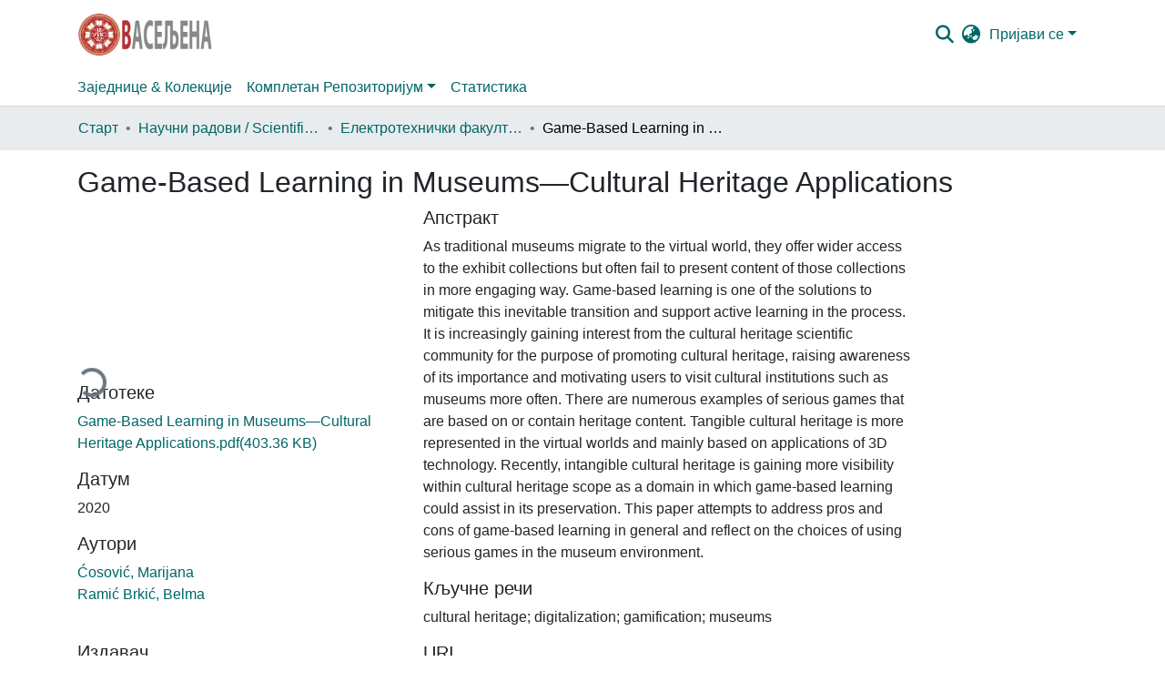

--- FILE ---
content_type: text/html; charset=utf-8
request_url: http://vaseljena.ues.rs.ba:4000/items/70ee3262-2564-4c5b-a67c-5758a6364aac
body_size: 69282
content:
<!DOCTYPE html><html lang="sr"><head>
  <meta charset="UTF-8">
  <base href="/">
  <title>Game-Based Learning in Museums—Cultural Heritage Applications</title>
  <meta name="viewport" content="width=device-width,minimum-scale=1">
  <meta http-equiv="cache-control" content="no-store">
<link rel="stylesheet" href="styles.e382c7dd35ca1222.css" media="print" onload="this.media='all'"><noscript><link rel="stylesheet" href="styles.e382c7dd35ca1222.css"></noscript><style>@charset "UTF-8";.fas{-moz-osx-font-smoothing:grayscale;-webkit-font-smoothing:antialiased;display:var(--fa-display, inline-block);font-style:normal;font-feature-settings:normal;font-variant:normal;line-height:1;text-rendering:auto}.fas{font-family:"Font Awesome 6 Free"}.fa-lg{font-size:1.25em;line-height:.05em;vertical-align:-.075em}.fa-fw{text-align:center;width:1.25em}.fa-bars:before{content:"\f0c9"}.fa-sign-in-alt:before{content:"\f2f6"}.fa-info-circle:before{content:"\f05a"}.fa-search:before{content:"\f002"}.fa-globe-asia:before{content:"\f57e"}.sr-only{position:absolute;width:1px;height:1px;padding:0;margin:-1px;overflow:hidden;clip:rect(0,0,0,0);white-space:nowrap;border-width:0}:root{--fa-style-family-classic:"Font Awesome 6 Free";--fa-font-solid:normal 900 1em/1 "Font Awesome 6 Free"}@font-face{font-family:"Font Awesome 6 Free";font-style:normal;font-weight:900;font-display:block;src:url(assets/fonts/fa-solid-900.woff2) format("woff2"),url(assets/fonts/fa-solid-900.ttf) format("truetype")}.fas{font-weight:900}:root{--fa-style-family-brands:"Font Awesome 6 Brands";--fa-font-brands:normal 400 1em/1 "Font Awesome 6 Brands"}@font-face{font-family:"Font Awesome 6 Brands";font-style:normal;font-weight:400;font-display:block;src:url(assets/fonts/fa-brands-400.woff2) format("woff2"),url(assets/fonts/fa-brands-400.ttf) format("truetype")}:root{--fa-style-family-classic:"Font Awesome 6 Free";--fa-font-regular:normal 400 1em/1 "Font Awesome 6 Free"}@font-face{font-family:"Font Awesome 6 Free";font-style:normal;font-weight:400;font-display:block;src:url(assets/fonts/fa-regular-400.woff2) format("woff2"),url(assets/fonts/fa-regular-400.ttf) format("truetype")}:root{--blue:#2B4E72;--indigo:#6610f2;--purple:#6f42c1;--pink:#e83e8c;--red:#CF4444;--orange:#fd7e14;--yellow:#ec9433;--green:#94BA65;--teal:#20c997;--cyan:#006666;--white:#fff;--gray:#6c757d;--gray-dark:#343a40;--primary:#2B4E72;--secondary:#495057;--success:#94BA65;--info:#006666;--warning:#ec9433;--danger:#CF4444;--light:#f8f9fa;--dark:#132333;--breakpoint-xs:0;--breakpoint-sm:576px;--breakpoint-md:768px;--breakpoint-lg:992px;--breakpoint-xl:1200px;--font-family-sans-serif:-apple-system, BlinkMacSystemFont, "Segoe UI", Roboto, "Helvetica Neue", Arial, "Noto Sans", "Liberation Sans", sans-serif, "Apple Color Emoji", "Segoe UI Emoji", "Segoe UI Symbol", "Noto Color Emoji";--font-family-monospace:SFMono-Regular, Menlo, Monaco, Consolas, "Liberation Mono", "Courier New", monospace}*,*:before,*:after{box-sizing:border-box}html{font-family:sans-serif;line-height:1.15;-webkit-text-size-adjust:100%;-webkit-tap-highlight-color:rgba(0,0,0,0)}footer,header,main,nav{display:block}body{margin:0;font-family:-apple-system,BlinkMacSystemFont,Segoe UI,Roboto,Helvetica Neue,Arial,Noto Sans,Liberation Sans,sans-serif,"Apple Color Emoji","Segoe UI Emoji",Segoe UI Symbol,"Noto Color Emoji";font-size:1rem;font-weight:400;line-height:1.5;color:#212529;text-align:left;background-color:#fff}h2,h5{margin-top:0;margin-bottom:.5rem}p{margin-top:0;margin-bottom:1rem}ol,ul{margin-top:0;margin-bottom:1rem}a{color:#066;text-decoration:none;background-color:transparent}a:hover{color:#001a1a;text-decoration:underline}img{vertical-align:middle;border-style:none}label{display:inline-block;margin-bottom:.5rem}button{border-radius:0}button:focus:not(.focus-visible){outline:0}button:focus:not(:focus-visible){outline:0}input,button{margin:0;font-family:inherit;font-size:inherit;line-height:inherit}button,input{overflow:visible}button{text-transform:none}[role=button]{cursor:pointer}button,[type=button],[type=submit]{-webkit-appearance:button}button:not(:disabled),[type=button]:not(:disabled),[type=submit]:not(:disabled){cursor:pointer}button::-moz-focus-inner,[type=button]::-moz-focus-inner,[type=submit]::-moz-focus-inner{padding:0;border-style:none}h2,h5{margin-bottom:.5rem;font-weight:500;line-height:1.2}h2{font-size:2rem}@media (max-width: 1200px){h2{font-size:calc(1.325rem + .9vw)}}h5{font-size:1.25rem}.small{font-size:.875em;font-weight:400}.list-unstyled{padding-left:0;list-style:none}.img-fluid{max-width:100%;height:auto}.container{width:100%;padding-right:15px;padding-left:15px;margin-right:auto;margin-left:auto}@media (min-width: 576px){.container{max-width:540px}}@media (min-width: 768px){.container{max-width:720px}}@media (min-width: 992px){.container{max-width:960px}}@media (min-width: 1200px){.container{max-width:1140px}}.row{display:flex;flex-wrap:wrap;margin-right:-15px;margin-left:-15px}.col-lg-4,.col-md-6,.col-md-4{position:relative;width:100%;padding-right:15px;padding-left:15px}@media (min-width: 768px){.col-md-4{flex:0 0 33.33333333%;max-width:33.33333333%}.col-md-6{flex:0 0 50%;max-width:50%}}@media (min-width: 992px){.col-lg-4{flex:0 0 33.33333333%;max-width:33.33333333%}}.form-control{display:block;width:100%;height:calc(1.5em + .75rem + 2px);padding:.375rem .75rem;font-size:1rem;font-weight:400;line-height:1.5;color:#495057;background-color:#fff;background-clip:padding-box;border:1px solid #ced4da;border-radius:.25rem;box-shadow:inset 0 1px 1px #00000013;transition:border-color .15s ease-in-out,box-shadow .15s ease-in-out}@media (prefers-reduced-motion: reduce){.form-control{transition:none}}.form-control::-ms-expand{background-color:transparent;border:0}.form-control:focus{color:#495057;background-color:#fff;border-color:#5b8ec1;outline:0;box-shadow:inset 0 1px 1px #00000013,0 0 0 .2rem #2b4e7240}.form-control::placeholder{color:#6c757d;opacity:1}.form-control:disabled{background-color:#e9ecef;opacity:1}.form-control-lg{height:calc(1.5em + 1rem + 2px);padding:.5rem 1rem;font-size:1.25rem;line-height:1.5;border-radius:.3rem}.btn{display:inline-block;font-weight:400;color:#212529;text-align:center;vertical-align:middle;-webkit-user-select:none;user-select:none;background-color:transparent;border:1px solid transparent;padding:.375rem .75rem;font-size:1rem;line-height:1.5;border-radius:.25rem;transition:color .15s ease-in-out,background-color .15s ease-in-out,border-color .15s ease-in-out,box-shadow .15s ease-in-out}@media (prefers-reduced-motion: reduce){.btn{transition:none}}.btn:hover{color:#212529;text-decoration:none}.btn:focus{outline:0;box-shadow:0 0 0 .2rem #2b4e7240}.btn:disabled{opacity:.65;box-shadow:none}.btn:not(:disabled):not(.disabled){cursor:pointer}.btn:not(:disabled):not(.disabled):active{box-shadow:inset 0 3px 5px #00000020}.btn:not(:disabled):not(.disabled):active:focus{box-shadow:0 0 0 .2rem #2b4e7240,inset 0 3px 5px #00000020}.btn-primary{color:#fff;background-color:#2b4e72;border-color:#2b4e72;box-shadow:inset 0 1px #ffffff26,0 1px 1px #00000013}.btn-primary:hover{color:#fff;background-color:#213b56;border-color:#1d354d}.btn-primary:focus{color:#fff;background-color:#213b56;border-color:#1d354d;box-shadow:inset 0 1px #ffffff26,0 1px 1px #00000013,0 0 0 .2rem #4b698780}.btn-primary:disabled{color:#fff;background-color:#2b4e72;border-color:#2b4e72}.btn-primary:not(:disabled):not(.disabled):active{color:#fff;background-color:#1d354d;border-color:#1a2e44}.btn-primary:not(:disabled):not(.disabled):active:focus{box-shadow:inset 0 3px 5px #00000020,0 0 0 .2rem #4b698780}.btn-outline-primary{color:#2b4e72;border-color:#2b4e72}.btn-outline-primary:hover{color:#fff;background-color:#2b4e72;border-color:#2b4e72}.btn-outline-primary:focus{box-shadow:0 0 0 .2rem #2b4e7280}.btn-outline-primary:disabled{color:#2b4e72;background-color:transparent}.btn-outline-primary:not(:disabled):not(.disabled):active{color:#fff;background-color:#2b4e72;border-color:#2b4e72}.btn-outline-primary:not(:disabled):not(.disabled):active:focus{box-shadow:inset 0 3px 5px #00000020,0 0 0 .2rem #2b4e7280}.btn-lg{padding:.5rem 1rem;font-size:1.25rem;line-height:1.5;border-radius:.3rem}.btn-block{display:block;width:100%}.dropdown{position:relative}.dropdown-toggle{white-space:nowrap}.dropdown-toggle:after{display:inline-block;margin-left:.255em;vertical-align:.255em;content:"";border-top:.3em solid;border-right:.3em solid transparent;border-bottom:0;border-left:.3em solid transparent}.dropdown-toggle:empty:after{margin-left:0}.dropdown-menu{position:absolute;top:100%;left:0;z-index:1000;display:none;float:left;min-width:10rem;padding:.5rem 0;margin:.125rem 0 0;font-size:1rem;color:#212529;text-align:left;list-style:none;background-color:#fff;background-clip:padding-box;border:1px solid rgba(0,0,0,.15);border-radius:.25rem;box-shadow:0 .5rem 1rem #0000002d}.dropdown-menu-right{right:0;left:auto}.dropdown-menu[x-placement^=bottom]{right:auto;bottom:auto}.dropdown-divider{height:0;margin:.5rem 0;overflow:hidden;border-top:1px solid #e9ecef}.dropdown-item{display:block;width:100%;padding:.25rem 1.5rem;clear:both;font-weight:400;color:#212529;text-align:inherit;white-space:nowrap;background-color:transparent;border:0}.dropdown-item:hover,.dropdown-item:focus{color:#16181b;text-decoration:none;background-color:#e9ecef}.dropdown-item.active,.dropdown-item:active{color:#fff;text-decoration:none;background-color:#2b4e72}.dropdown-item:disabled{color:#adb5bd;pointer-events:none;background-color:transparent}.nav-link{display:block;padding:.5rem 1rem}.nav-link:hover,.nav-link:focus{text-decoration:none}.navbar{position:relative;display:flex;flex-wrap:wrap;align-items:center;justify-content:space-between;padding:.5rem 1rem}.navbar .container{display:flex;flex-wrap:wrap;align-items:center;justify-content:space-between}.navbar-brand{display:inline-block;padding-top:.3125rem;padding-bottom:.3125rem;margin-right:1rem;font-size:1.25rem;line-height:inherit;white-space:nowrap}.navbar-brand:hover,.navbar-brand:focus{text-decoration:none}.navbar-nav{display:flex;flex-direction:column;padding-left:0;margin-bottom:0;list-style:none}.navbar-nav .nav-link{padding-right:0;padding-left:0}.navbar-nav .dropdown-menu{position:static;float:none}.navbar-toggler{padding:.25rem .75rem;font-size:1.25rem;line-height:1;background-color:transparent;border:1px solid transparent;border-radius:.25rem}.navbar-toggler:hover,.navbar-toggler:focus{text-decoration:none}.navbar-toggler-icon{display:inline-block;width:1.5em;height:1.5em;vertical-align:middle;content:"";background:50%/100% 100% no-repeat}@media (max-width: 767.98px){.navbar-expand-md>.container{padding-right:0;padding-left:0}}@media (min-width: 768px){.navbar-expand-md{flex-flow:row nowrap;justify-content:flex-start}.navbar-expand-md .navbar-nav{flex-direction:row}.navbar-expand-md .navbar-nav .dropdown-menu{position:absolute}.navbar-expand-md .navbar-nav .nav-link{padding-right:.5rem;padding-left:.5rem}.navbar-expand-md>.container{flex-wrap:nowrap}.navbar-expand-md .navbar-toggler{display:none}}.navbar-light .navbar-nav .nav-link{color:#00000080}.navbar-light .navbar-nav .nav-link:hover,.navbar-light .navbar-nav .nav-link:focus{color:#000000b3}.navbar-light .navbar-toggler{color:#00000080;border-color:#0000001a}.navbar-light .navbar-toggler-icon{background-image:url("data:image/svg+xml;charset=utf8,%3csvg+viewBox='0+0+30+30'+xmlns='http://www.w3.org/2000/svg'%3e%3cpath+stroke='rgba%280, 0, 0, 0.5%29'+stroke-width='2'+stroke-linecap='round'+stroke-miterlimit='10'+d='M4+7h22M4+15h22M4+23h22'/%3e%3c/svg%3e")}.breadcrumb{display:flex;flex-wrap:wrap;padding:.75rem 1rem;margin-bottom:1rem;list-style:none;background-color:#e9ecef;border-radius:.25rem}.breadcrumb-item+.breadcrumb-item{padding-left:.5rem}.breadcrumb-item+.breadcrumb-item:before{float:left;padding-right:.5rem;color:#6c757d;content:"/"}.breadcrumb-item+.breadcrumb-item:hover:before{text-decoration:underline}.breadcrumb-item+.breadcrumb-item:hover:before{text-decoration:none}.breadcrumb-item.active{color:#6c757d}@keyframes spinner-border{to{transform:rotate(360deg)}}.spinner-border{display:inline-block;width:2rem;height:2rem;vertical-align:-.125em;border:.25em solid currentcolor;border-right-color:transparent;border-radius:50%;animation:.75s linear infinite spinner-border}@media (prefers-reduced-motion: reduce){.spinner-border{animation-duration:1.5s}}.bg-transparent{background-color:transparent!important}.d-none{display:none!important}.d-inline-block{display:inline-block!important}.d-flex{display:flex!important}.flex-row{flex-direction:row!important}.flex-shrink-0{flex-shrink:0!important}.justify-content-center{justify-content:center!important}.justify-content-between{justify-content:space-between!important}.align-items-center{align-items:center!important}.position-relative{position:relative!important}.position-absolute{position:absolute!important}.position-fixed{position:fixed!important}.sr-only{position:absolute;width:1px;height:1px;padding:0;margin:-1px;overflow:hidden;clip:rect(0,0,0,0);white-space:nowrap;border:0}.shadow-none{box-shadow:none!important}.w-100{width:100%!important}.m-0{margin:0!important}.mb-0{margin-bottom:0!important}.mt-2,.my-2{margin-top:.5rem!important}.my-2{margin-bottom:.5rem!important}.mt-3{margin-top:1rem!important}.mb-3{margin-bottom:1rem!important}.mb-4{margin-bottom:1.5rem!important}.px-0{padding-right:0!important}.px-0{padding-left:0!important}.p-1{padding:.25rem!important}.px-1{padding-right:.25rem!important}.px-1{padding-left:.25rem!important}.pl-2{padding-left:.5rem!important}.py-3{padding-top:1rem!important}.py-3{padding-bottom:1rem!important}.p-4{padding:1.5rem!important}.px-4{padding-right:1.5rem!important}.px-4{padding-left:1.5rem!important}.mr-auto{margin-right:auto!important}@media (min-width: 768px){.p-md-0{padding:0!important}}@media (min-width: 992px){.mb-lg-0{margin-bottom:0!important}}.text-truncate{overflow:hidden;text-overflow:ellipsis;white-space:nowrap}@media (min-width: 768px){.text-md-center{text-align:center!important}}.text-uppercase{text-transform:uppercase!important}.text-white{color:#fff!important}@media print{*,*:before,*:after{text-shadow:none!important;box-shadow:none!important}a:not(.btn){text-decoration:underline}img{page-break-inside:avoid}p,h2{orphans:3;widows:3}h2{page-break-after:avoid}@page{size:a3}body,.container{min-width:992px!important}.navbar{display:none}}:root{--ds-breadcrumb-bg:#e9ecef !important}:root{--ds-content-spacing:1.5rem;--ds-button-height:2.375rem;--ds-card-height-percentage:98%;--ds-card-thumbnail-height:240px;--ds-dropdown-menu-max-height:200px;--ds-drop-zone-area-height:44px;--ds-drop-zone-area-z-index:1025;--ds-drop-zone-area-inner-z-index:1021;--ds-login-logo-height:72px;--ds-login-logo-width:72px;--ds-submission-header-z-index:1001;--ds-submission-footer-z-index:999;--ds-main-z-index:1;--ds-nav-z-index:10;--ds-footer-z-index:0;--ds-sidebar-z-index:20;--ds-header-bg:#fff;--ds-header-logo-height:50px;--ds-header-logo-height-xs:50px;--ds-header-icon-color:#006666;--ds-header-icon-color-hover:#001a1a;--ds-header-navbar-border-top-color:#fff;--ds-header-navbar-border-bottom-color:#ced4da;--ds-navbar-link-color:#006666;--ds-navbar-link-color-hover:#001a1a;--ds-admin-sidebar-bg:#132333;--ds-admin-sidebar-active-bg:#0f1b28;--ds-admin-sidebar-header-bg:#091119;--ds-dark-scrollbar-bg:#0f1b28;--ds-dark-scrollbar-alt-bg:#12202f;--ds-dark-scrollbar-fg:#47495d;--ds-submission-sections-margin-bottom:.5rem;--ds-edit-item-button-min-width:100px;--ds-edit-item-metadata-field-width:190px;--ds-edit-item-language-field-width:43px;--ds-thumbnail-max-width:125px;--ds-thumbnail-placeholder-background:#f8f9fa;--ds-thumbnail-placeholder-border:1px solid #dee2e6;--ds-thumbnail-placeholder-color:#444c54;--ds-dso-selector-list-max-height:475px;--ds-dso-selector-current-background-color:#eeeeee;--ds-dso-selector-current-background-hover-color:#d5d5d5;--ds-notification-bg-success:#8aa349;--ds-notification-bg-danger:#b22e44;--ds-notification-bg-info:#00332b;--ds-notification-bg-warning:#d85a14;--ds-fa-fixed-width:1.25rem;--ds-icon-padding:1rem;--ds-collapsed-sidebar-width:52px;--ds-sidebar-items-width:250px;--ds-total-sidebar-width:302px;--ds-top-footer-bg:#e9ecef;--ds-footer-bg:#2B4E72;--ds-footer-border:1px solid var(--bs-gray-400);--ds-footer-padding:0;--ds-footer-padding-bottom:0;--ds-footer-logo-height:50px;--ds-home-news-link-color:#006666;--ds-home-news-link-hover-color:#001a1a;--ds-home-news-background-color:#e9ecef;--ds-breadcrumb-link-color:#006666;--ds-breadcrumb-link-active-color:black;--ds-breadcrumb-max-length:200px;--ds-slider-color:#94BA65;--ds-slider-handle-width:18px;--ds-search-form-scope-max-width:150px;--ds-context-x-offset:-16px;--ds-context-help-icon-size:16px;--ds-context-help-tooltip-width:300px;--ds-context-help-tooltip-link-color:$white;--ds-gap:.25rem;--ds-dso-edit-field-width:210px;--ds-dso-edit-lang-width:90px;--ds-dso-edit-actions-width:173px;--ds-dso-edit-virtual-tooltip-min-width:300px}:root{--bs-white:#fff;--bs-gray-100:#f8f9fa;--bs-gray-200:#e9ecef;--bs-gray-300:#dee2e6;--bs-gray-400:#ced4da;--bs-gray-500:#adb5bd;--bs-gray-600:#6c757d;--bs-gray-700:#495057;--bs-gray-800:#343a40;--bs-gray-900:#212529;--bs-black:#000;--bs-blue:#2B4E72;--bs-indigo:#6610f2;--bs-purple:#6f42c1;--bs-pink:#e83e8c;--bs-red:#CF4444;--bs-orange:#fd7e14;--bs-yellow:#ec9433;--bs-green:#94BA65;--bs-teal:#20c997;--bs-cyan:#006666;--bs-primary:#2B4E72;--bs-primary-bg:#6e9ac8;--bs-secondary:#6c757d;--bs-secondary-bg:#bcc1c6;--bs-success:#94BA65;--bs-success-bg:#dde9cf;--bs-info:#006666;--bs-info-bg:aqua;--bs-warning:#ec9433;--bs-warning-bg:#f9ddbf;--bs-danger:#CF4444;--bs-danger-bg:#eebebe;--bs-light:#f8f9fa;--bs-dark:#132333;--bs-theme-color-interval:8%;--bs-yiq-contrasted-threshold:165;--bs-yiq-text-dark:#212529;--bs-yiq-text-light:#fff;--bs-enable-caret:true;--bs-enable-rounded:true;--bs-enable-shadows:true;--bs-enable-gradients:false;--bs-enable-transitions:true;--bs-enable-prefers-reduced-motion-media-query:true;--bs-enable-grid-classes:true;--bs-enable-pointer-cursor-for-buttons:true;--bs-enable-print-styles:true;--bs-enable-responsive-font-sizes:true;--bs-enable-validation-icons:true;--bs-enable-deprecation-messages:true;--bs-spacer:1rem;--bs-spacer-0:0;--bs-spacer-1:.25rem;--bs-spacer-2:.5rem;--bs-spacer-3:1rem;--bs-spacer-4:1.5rem;--bs-spacer-5:3rem;--bs-sizes-25:25%;--bs-sizes-50:50%;--bs-sizes-75:75%;--bs-sizes-100:100%;--bs-sizes-auto:auto;--bsbody-bg:#fff;--bs-body-color:#212529;--bs-link-color:#006666;--bs-link-decoration:none;--bs-link-hover-color:#001a1a;--bs-link-hover-decoration:underline;--bs-emphasized-link-hover-darken-percentage:15%;--bs-paragraph-margin-bottom:1rem;--bs-xs-min:0;--bs-sm-min:576px;--bs-md-min:768px;--bs-lg-min:992px;--bs-xl-min:1200px;--bs-xs-max: ;--bs-sm-max:540px;--bs-md-max:720px;--bs-lg-max:960px;--bs-xl-max:1140px;--bs-grid-columns:12;--bs-grid-gutter-width:30px;--bs-line-height-lg:1.5;--bs-line-height-sm:1.5;--bs-border-width:1px;--bs-border-color:#dee2e6;--bs-border-radius:.25rem;--bs-border-radius-lg:.3rem;--bs-border-radius-sm:.2rem;--bs-rounded-pill:50rem;--bs-box-shadow-sm:0 .125rem .25rem rgba(0, 0, 0, .075);--bs-box-shadow:0 .5rem 1rem rgba(0, 0, 0, .15);--bs-box-shadow-lg:0 1rem 3rem rgba(0, 0, 0, .175);--bs-component-active-color:#fff;--bs-component-active-bg:#2B4E72;--bs-caret-width:.3em;--bs-caret-vertical-align:.255em;--bs-caret-spacing:.255em;--bs-transition-base:all .2s ease-in-out;--bs-transition-fade:opacity .15s linear;--bs-transition-collapse:height .35s ease;--bs-font-family-sans-serif:-apple-system, BlinkMacSystemFont, Segoe UI, Roboto, Helvetica Neue, Arial, Noto Sans, Liberation Sans, sans-serif, Apple Color Emoji, Segoe UI Emoji, Segoe UI Symbol, Noto Color Emoji;--bs-font-family-monospace:SFMono-Regular, Menlo, Monaco, Consolas, Liberation Mono, Courier New, monospace;--bs-font-family-base:-apple-system, BlinkMacSystemFont, Segoe UI, Roboto, Helvetica Neue, Arial, Noto Sans, Liberation Sans, sans-serif, Apple Color Emoji, Segoe UI Emoji, Segoe UI Symbol, Noto Color Emoji;--bs-font-size-base:1rem;--bs-font-size-lg:1.25rem;--bs-font-size-sm:.875rem;--bs-font-weight-lighter:lighter;--bs-font-weight-light:300;--bs-font-weight-normal:400;--bs-font-weight-bold:700;--bs-font-weight-bolder:bolder;--bs-font-weight-base:400;--bs-line-height-base:1.5;--bs-h1-font-size:2.5rem;--bs-h2-font-size:2rem;--bs-h3-font-size:1.75rem;--bs-h4-font-size:1.5rem;--bs-h5-font-size:1.25rem;--bs-h6-font-size:1rem;--bs-headings-margin-bottom:.5rem;--bs-headings-font-family: ;--bs-headings-font-weight:500;--bs-headings-line-height:1.2;--bs-headings-color: ;--bs-display1-size:6rem;--bs-display2-size:5.5rem;--bs-display3-size:4.5rem;--bs-display4-size:3.5rem;--bs-display1-weight:300;--bs-display2-weight:300;--bs-display3-weight:300;--bs-display4-weight:300;--bs-display-line-height:1.2;--bs-lead-font-size:1.25rem;--bs-lead-font-weight:300;--bs-small-font-size:.875em;--bs-text-muted:#6c757d;--bs-blockquote-small-color:#6c757d;--bs-blockquote-small-font-size:.875em;--bs-blockquote-font-size:1.25rem;--bs-hr-border-color:rgba(0, 0, 0, .1);--bs-hr-border-width:1px;--bs-mark-padding:.2em;--bs-dt-font-weight:700;--bs-kbd-box-shadow:inset 0 -.1rem 0 rgba(0, 0, 0, .25);--bs-nested-kbd-font-weight:700;--bs-list-inline-padding:.5rem;--bs-mark-bg:#fcf8e3;--bs-hr-margin-y:1rem;--bs-table-cell-padding:.75rem;--bs-table-cell-padding-sm:.3rem;--bs-table-color:#212529;--bs-table-bg: ;--bs-table-accent-bg:rgba(0, 0, 0, .05);--bs-table-hover-color:#212529;--bs-table-hover-bg:rgba(0, 0, 0, .075);--bs-table-active-bg:rgba(0, 0, 0, .075);--bs-table-border-width:1px;--bs-table-border-color:#dee2e6;--bs-table-head-bg:#e9ecef;--bs-table-head-color:#495057;--bs-table-dark-bg:#343a40;--bs-table-dark-accent-bg:rgba(255, 255, 255, .05);--bs-table-dark-hover-color:#fff;--bs-table-dark-hover-bg:rgba(255, 255, 255, .075);--bs-table-dark-border-color:#454d55;--bs-table-dark-color:#fff;--bs-table-striped-order:odd;--bs-table-caption-color:#6c757d;--bs-table-bg-level:-9;--bs-table-border-level:-6;--bs-input-btn-padding-y:.375rem;--bs-input-btn-padding-x:.75rem;--bs-input-btn-font-family: ;--bs-input-btn-font-size:1rem;--bs-input-btn-line-height:1.5;--bs-input-btn-focus-width:.2rem;--bs-input-btn-focus-color:rgba(43, 78, 114, .25);--bs-input-btn-focus-box-shadow:0 0 0 .2rem rgba(43, 78, 114, .25);--bs-input-btn-padding-y-sm:.25rem;--bs-input-btn-padding-x-sm:.5rem;--bs-input-btn-font-size-sm:.875rem;--bs-input-btn-line-height-sm:1.5;--bs-input-btn-padding-y-lg:.5rem;--bs-input-btn-padding-x-lg:1rem;--bs-input-btn-font-size-lg:1.25rem;--bs-input-btn-line-height-lg:1.5;--bs-input-btn-border-width:1px;--bs-btn-padding-y:.375rem;--bs-btn-padding-x:.75rem;--bs-btn-font-family: ;--bs-btn-font-size:1rem;--bs-btn-line-height:1.5;--bs-btn-padding-y-sm:.25rem;--bs-btn-padding-x-sm:.5rem;--bs-btn-font-size-sm:.875rem;--bs-btn-line-height-sm:1.5;--bs-btn-padding-y-lg:.5rem;--bs-btn-padding-x-lg:1rem;--bs-btn-font-size-lg:1.25rem;--bs-btn-line-height-lg:1.5;--bs-btn-border-width:1px;--bs-btn-font-weight:400;--bs-btn-box-shadow:inset 0 1px 0 rgba(255, 255, 255, .15), 0 1px 1px rgba(0, 0, 0, .075);--bs-btn-focus-width:.2rem;--bs-btn-focus-box-shadow:0 0 0 .2rem rgba(43, 78, 114, .25);--bs-btn-disabled-opacity:.65;--bs-btn-active-box-shadow:inset 0 3px 5px rgba(0, 0, 0, .125);--bs-btn-link-disabled-color:#6c757d;--bs-btn-block-spacing-y:.5rem;--bs-btn-border-radius:.25rem;--bs-btn-border-radius-lg:.3rem;--bs-btn-border-radius-sm:.2rem;--bs-btn-transition:color .15s ease-in-out, background-color .15s ease-in-out, border-color .15s ease-in-out, box-shadow .15s ease-in-out;--bs-label-margin-bottom:.5rem;--bs-input-padding-y:.375rem;--bs-input-padding-x:.75rem;--bs-input-font-family: ;--bs-input-font-size:1rem;--bs-input-font-weight:400;--bs-input-line-height:1.5;--bs-input-padding-y-sm:.25rem;--bs-input-padding-x-sm:.5rem;--bs-input-font-size-sm:.875rem;--bs-input-line-height-sm:1.5;--bs-input-padding-y-lg:.5rem;--bs-input-padding-x-lg:1rem;--bs-input-font-size-lg:1.25rem;--bs-input-line-height-lg:1.5;--bs-input-bg:#fff;--bs-input-disabled-bg:#e9ecef;--bs-input-color:#495057;--bs-input-border-color:#ced4da;--bs-input-border-width:1px;--bs-input-box-shadow:inset 0 1px 1px rgba(0, 0, 0, .075);--bs-input-border-radius:.25rem;--bs-input-border-radius-lg:.3rem;--bs-input-border-radius-sm:.2rem;--bs-input-focus-bg:#fff;--bs-input-focus-border-color:#5b8ec1;--bs-input-focus-color:#495057;--bs-input-focus-width:.2rem;--bs-input-focus-box-shadow:0 0 0 .2rem rgba(43, 78, 114, .25);--bs-input-placeholder-color:#6c757d;--bs-input-plaintext-color:#212529;--bs-input-height-border:2px;--bs-input-height-inner:calc(1.5em + .75rem);--bs-input-height-inner-half:calc(.75em + .375rem);--bs-input-height-inner-quarter:calc(.375em + .1875rem);--bs-input-height:calc(1.5em + .75rem + 2px);--bs-input-height-sm:calc(1.5em + .5rem + 2px);--bs-input-height-lg:calc(1.5em + 1rem + 2px);--bs-input-transition:border-color .15s ease-in-out, box-shadow .15s ease-in-out;--bs-form-text-margin-top:.25rem;--bs-form-check-input-gutter:1.25rem;--bs-form-check-input-margin-y:.3rem;--bs-form-check-input-margin-x:.25rem;--bs-form-check-inline-margin-x:.75rem;--bs-form-check-inline-input-margin-x:.3125rem;--bs-form-grid-gutter-width:10px;--bs-form-group-margin-bottom:1rem;--bs-input-group-addon-color:#495057;--bs-input-group-addon-bg:#e9ecef;--bs-input-group-addon-border-color:#ced4da;--bs-custom-forms-transition:background-color .15s ease-in-out, border-color .15s ease-in-out, box-shadow .15s ease-in-out;--bs-custom-control-gutter:.5rem;--bs-custom-control-spacer-x:1rem;--bs-custom-control-indicator-size:1rem;--bs-custom-control-indicator-bg:#fff;--bs-custom-control-indicator-bg-size:50% 50%;--bs-custom-control-indicator-box-shadow:inset 0 1px 1px rgba(0, 0, 0, .075);--bs-custom-control-indicator-border-color:#adb5bd;--bs-custom-control-indicator-border-width:1px;--bs-custom-control-indicator-disabled-bg:#e9ecef;--bs-custom-control-label-disabled-color:#6c757d;--bs-custom-control-indicator-checked-color:#fff;--bs-custom-control-indicator-checked-bg:#2B4E72;--bs-custom-control-indicator-checked-disabled-bg:rgba(43, 78, 114, .5);--bs-custom-control-indicator-checked-box-shadow: ;--bs-custom-control-indicator-checked-border-color:#2B4E72;--bs-custom-control-indicator-focus-box-shadow:0 0 0 .2rem rgba(43, 78, 114, .25);--bs-custom-control-indicator-focus-border-color:#5b8ec1;--bs-custom-control-indicator-active-color:#fff;--bs-custom-control-indicator-active-bg:#80a7cf;--bs-custom-control-indicator-active-box-shadow: ;--bs-custom-control-indicator-active-border-color:#80a7cf;--bs-custom-checkbox-indicator-border-radius:.25rem;--bs-custom-checkbox-indicator-icon-checked:url("data:image/svg+xml,<svg xmlns='http://www.w3.org/2000/svg' width='8' height='8' viewBox='0 0 8 8'><path fill='#fff' d='M6.564.75l-3.59 3.612-1.538-1.55L0 4.26l2.974 2.99L8 2.193z'/></svg>");--bs-custom-checkbox-indicator-indeterminate-bg:#2B4E72;--bs-custom-checkbox-indicator-indeterminate-color:#fff;--bs-custom-checkbox-indicator-icon-indeterminate:url("data:image/svg+xml,<svg xmlns='http://www.w3.org/2000/svg' width='4' height='4' viewBox='0 0 4 4'><path stroke='#fff' d='M0 2h4'/></svg>");--bs-custom-checkbox-indicator-indeterminate-box-shadow: ;--bs-custom-checkbox-indicator-indeterminate-border-color:#2B4E72;--bs-custom-radio-indicator-border-radius:50%;--bs-custom-radio-indicator-icon-checked:url("data:image/svg+xml,<svg xmlns='http://www.w3.org/2000/svg' width='12' height='12' viewBox='-4 -4 8 8'><circle r='3' fill='#fff'/></svg>");--bs-custom-switch-width:1.75rem;--bs-custom-switch-indicator-border-radius:.5rem;--bs-custom-switch-indicator-size:calc(1rem - 4px);--bs-custom-select-padding-y:.375rem;--bs-custom-select-padding-x:.75rem;--bs-custom-select-font-family: ;--bs-custom-select-font-size:1rem;--bs-custom-select-height:calc(1.5em + .75rem + 2px);--bs-custom-select-indicator-padding:1rem;--bs-custom-select-font-weight:400;--bs-custom-select-line-height:1.5;--bs-custom-select-color:#495057;--bs-custom-select-disabled-color:#6c757d;--bs-custom-select-bg:#fff;--bs-custom-select-disabled-bg:#e9ecef;--bs-custom-select-bg-size:8px 10px;--bs-custom-select-indicator-color:#343a40;--bs-custom-select-indicator:url("data:image/svg+xml,<svg xmlns='http://www.w3.org/2000/svg' width='4' height='5' viewBox='0 0 4 5'><path fill='#343a40' d='M2 0L0 2h4zm0 5L0 3h4z'/></svg>");--bs-custom-select-background:url("data:image/svg+xml,%3csvg xmlns='http://www.w3.org/2000/svg' width='4' height='5' viewBox='0 0 4 5'%3e%3cpath fill='%23343a40' d='M2 0L0 2h4zm0 5L0 3h4z'/%3e%3c/svg%3e") right .75rem center/8px 10px no-repeat;--bs-custom-select-feedback-icon-padding-right:calc(.75em + 2.3125rem);--bs-custom-select-feedback-icon-position:center right 1.75rem;--bs-custom-select-feedback-icon-size:calc(.75em + .375rem) calc(.75em + .375rem);--bs-custom-select-border-width:1px;--bs-custom-select-border-color:#ced4da;--bs-custom-select-border-radius:.25rem;--bs-custom-select-box-shadow:inset 0 1px 2px rgba(0, 0, 0, .075);--bs-custom-select-focus-border-color:#5b8ec1;--bs-custom-select-focus-width:.2rem;--bs-custom-select-focus-box-shadow:0 0 0 .2rem rgba(43, 78, 114, .25);--bs-custom-select-padding-y-sm:.25rem;--bs-custom-select-padding-x-sm:.5rem;--bs-custom-select-font-size-sm:.875rem;--bs-custom-select-height-sm:calc(1.5em + .5rem + 2px);--bs-custom-select-padding-y-lg:.5rem;--bs-custom-select-padding-x-lg:1rem;--bs-custom-select-font-size-lg:1.25rem;--bs-custom-select-height-lg:calc(1.5em + 1rem + 2px);--bs-custom-range-track-width:100%;--bs-custom-range-track-height:.5rem;--bs-custom-range-track-cursor:pointer;--bs-custom-range-track-bg:#dee2e6;--bs-custom-range-track-border-radius:1rem;--bs-custom-range-track-box-shadow:inset 0 .25rem .25rem rgba(0, 0, 0, .1);--bs-custom-range-thumb-width:1rem;--bs-custom-range-thumb-height:1rem;--bs-custom-range-thumb-bg:#2B4E72;--bs-custom-range-thumb-border:0;--bs-custom-range-thumb-border-radius:1rem;--bs-custom-range-thumb-box-shadow:0 .1rem .25rem rgba(0, 0, 0, .1);--bs-custom-range-thumb-focus-box-shadow:0 0 0 1px #fff, 0 0 0 .2rem rgba(43, 78, 114, .25);--bs-custom-range-thumb-focus-box-shadow-width:.2rem;--bs-custom-range-thumb-active-bg:#80a7cf;--bs-custom-range-thumb-disabled-bg:#adb5bd;--bs-custom-file-height:calc(1.5em + .75rem + 2px);--bs-custom-file-height-inner:calc(1.5em + .75rem);--bs-custom-file-focus-border-color:#5b8ec1;--bs-custom-file-focus-box-shadow:0 0 0 .2rem rgba(43, 78, 114, .25);--bs-custom-file-disabled-bg:#e9ecef;--bs-custom-file-padding-y:.375rem;--bs-custom-file-padding-x:.75rem;--bs-custom-file-line-height:1.5;--bs-custom-file-font-family: ;--bs-custom-file-font-weight:400;--bs-custom-file-color:#495057;--bs-custom-file-bg:#fff;--bs-custom-file-border-width:1px;--bs-custom-file-border-color:#ced4da;--bs-custom-file-border-radius:.25rem;--bs-custom-file-box-shadow:inset 0 1px 1px rgba(0, 0, 0, .075);--bs-custom-file-button-color:#495057;--bs-custom-file-button-bg:#e9ecef;--bs-form-feedback-margin-top:.25rem;--bs-form-feedback-font-size:.875em;--bs-form-feedback-valid-color:#94BA65;--bs-form-feedback-invalid-color:#CF4444;--bs-form-feedback-icon-valid-color:#94BA65;--bs-form-feedback-icon-valid:url("data:image/svg+xml,<svg xmlns='http://www.w3.org/2000/svg' width='8' height='8' viewBox='0 0 8 8'><path fill='#94BA65' d='M2.3 6.73L.6 4.53c-.4-1.04.46-1.4 1.1-.8l1.1 1.4 3.4-3.8c.6-.63 1.6-.27 1.2.7l-4 4.6c-.43.5-.8.4-1.1.1z'/></svg>");--bs-form-feedback-icon-invalid-color:#CF4444;--bs-form-feedback-icon-invalid:url("data:image/svg+xml,<svg xmlns='http://www.w3.org/2000/svg' width='12' height='12' fill='none' stroke='#CF4444' viewBox='0 0 12 12'><circle cx='6' cy='6' r='4.5'/><path stroke-linejoin='round' d='M5.8 3.6h.4L6 6.5z'/><circle cx='6' cy='8.2' r='.6' fill='#CF4444' stroke='none'/></svg>");--bs-zindex-dropdown:1000;--bs-zindex-sticky:1020;--bs-zindex-fixed:1030;--bs-zindex-modal-backdrop:1040;--bs-zindex-modal:1050;--bs-zindex-popover:1060;--bs-zindex-tooltip:1070;--bs-nav-link-padding-y:.5rem;--bs-nav-link-padding-x:1rem;--bs-nav-link-disabled-color:#6c757d;--bs-nav-tabs-border-color:#dee2e6;--bs-nav-tabs-border-width:1px;--bs-nav-tabs-border-radius:.25rem;--bs-nav-tabs-link-hover-border-color:#e9ecef #e9ecef #dee2e6;--bs-nav-tabs-link-active-color:#495057;--bs-nav-tabs-link-active-bg:#fff;--bs-nav-tabs-link-active-border-color:#dee2e6 #dee2e6 #fff;--bs-nav-pills-border-radius:.25rem;--bs-nav-pills-link-active-color:#fff;--bs-nav-pills-link-active-bg:#2B4E72;--bs-nav-divider-color:#e9ecef;--bs-nav-divider-margin-y:.5rem;--bs-navbar-padding-y:.5rem;--bs-navbar-padding-x:1rem;--bs-navbar-nav-link-padding-x:.5rem;--bs-navbar-brand-font-size:1.25rem;--bs-nav-link-height:2.5rem;--bs-navbar-brand-height:1.875rem;--bs-navbar-brand-padding-y:.3125rem;--bs-navbar-toggler-padding-y:.25rem;--bs-navbar-toggler-padding-x:.75rem;--bs-navbar-toggler-font-size:1.25rem;--bs-navbar-toggler-border-radius:.25rem;--bs-navbar-dark-color:rgba(255, 255, 255, .5);--bs-navbar-dark-hover-color:rgba(255, 255, 255, .75);--bs-navbar-dark-active-color:#fff;--bs-navbar-dark-disabled-color:rgba(255, 255, 255, .25);--bs-navbar-dark-toggler-icon-bg:url("data:image/svg+xml;charset=utf8,<svg+viewBox='0+0+30+30'+xmlns='http://www.w3.org/2000/svg'><path+stroke='rgba(255, 255, 255, 0.5)'+stroke-width='2'+stroke-linecap='round'+stroke-miterlimit='10'+d='M4+7h22M4+15h22M4+23h22'/></svg>");--bs-navbar-dark-toggler-border-color:rgba(255, 255, 255, .1);--bs-navbar-light-color:rgba(0, 0, 0, .5);--bs-navbar-light-hover-color:rgba(0, 0, 0, .7);--bs-navbar-light-active-color:rgba(0, 0, 0, .9);--bs-navbar-light-disabled-color:rgba(0, 0, 0, .3);--bs-navbar-light-toggler-icon-bg:url("data:image/svg+xml;charset=utf8,<svg+viewBox='0+0+30+30'+xmlns='http://www.w3.org/2000/svg'><path+stroke='rgba(0, 0, 0, 0.5)'+stroke-width='2'+stroke-linecap='round'+stroke-miterlimit='10'+d='M4+7h22M4+15h22M4+23h22'/></svg>");--bs-navbar-light-toggler-border-color:rgba(0, 0, 0, .1);--bs-navbar-light-brand-color:rgba(0, 0, 0, .9);--bs-navbar-light-brand-hover-color:rgba(0, 0, 0, .9);--bs-navbar-dark-brand-color:#fff;--bs-navbar-dark-brand-hover-color:#fff;--bs-dropdown-min-width:10rem;--bs-dropdown-padding-y:.5rem;--bs-dropdown-spacer:.125rem;--bs-dropdown-font-size:1rem;--bs-dropdown-color:#212529;--bs-dropdown-bg:#fff;--bs-dropdown-border-color:rgba(0, 0, 0, .15);--bs-dropdown-border-radius:.25rem;--bs-dropdown-border-width:1px;--bs-dropdown-inner-border-radius:calc(.25rem - 1px);--bs-dropdown-divider-bg:#e9ecef;--bs-dropdown-divider-margin-y:.5rem;--bs-dropdown-box-shadow:0 .5rem 1rem rgba(0, 0, 0, .175);--bs-dropdown-link-color:#212529;--bs-dropdown-link-hover-color:#16181b;--bs-dropdown-link-hover-bg:#e9ecef;--bs-dropdown-link-active-color:#fff;--bs-dropdown-link-active-bg:#2B4E72;--bs-dropdown-link-disabled-color:#adb5bd;--bs-dropdown-item-padding-y:.25rem;--bs-dropdown-item-padding-x:1.5rem;--bs-dropdown-header-color:#6c757d;--bs-pagination-padding-y:.5rem;--bs-pagination-padding-x:.75rem;--bs-pagination-padding-y-sm:.25rem;--bs-pagination-padding-x-sm:.5rem;--bs-pagination-padding-y-lg:.75rem;--bs-pagination-padding-x-lg:1.5rem;--bs-pagination-line-height:1.25;--bs-pagination-color:#006666;--bs-pagination-bg:#fff;--bs-pagination-border-width:1px;--bs-pagination-border-color:#dee2e6;--bs-pagination-focus-box-shadow:0 0 0 .2rem rgba(43, 78, 114, .25);--bs-pagination-focus-outline:0;--bs-pagination-hover-color:#001a1a;--bs-pagination-hover-bg:#e9ecef;--bs-pagination-hover-border-color:#dee2e6;--bs-pagination-active-color:#fff;--bs-pagination-active-bg:#2B4E72;--bs-pagination-active-border-color:#2B4E72;--bs-pagination-disabled-color:#6c757d;--bs-pagination-disabled-bg:#fff;--bs-pagination-disabled-border-color:#dee2e6;--bs-jumbotron-padding:2rem;--bs-jumbotron-color: ;--bs-jumbotron-bg:#e9ecef;--bs-card-spacer-y:.75rem;--bs-card-spacer-x:1.25rem;--bs-card-border-width:1px;--bs-card-border-radius:.25rem;--bs-card-border-color:rgba(0, 0, 0, .125);--bs-card-inner-border-radius:calc(.25rem - 1px);--bs-card-cap-bg:rgba(0, 0, 0, .03);--bs-card-cap-color: ;--bs-card-color: ;--bs-card-bg:#fff;--bs-card-img-overlay-padding:1.25rem;--bs-card-group-margin:15px;--bs-card-deck-margin:15px;--bs-card-columns-count:3;--bs-card-columns-gap:1.25rem;--bs-card-columns-margin:.75rem;--bs-tooltip-font-size:.875rem;--bs-tooltip-max-width:200px;--bs-tooltip-color:#fff;--bs-tooltip-bg:#000;--bs-tooltip-border-radius:.25rem;--bs-tooltip-opacity:.9;--bs-tooltip-padding-y:.25rem;--bs-tooltip-padding-x:.5rem;--bs-tooltip-margin:0;--bs-tooltip-arrow-width:.8rem;--bs-tooltip-arrow-height:.4rem;--bs-tooltip-arrow-color:#000;--bs-form-feedback-tooltip-padding-y:.25rem;--bs-form-feedback-tooltip-padding-x:.5rem;--bs-form-feedback-tooltip-font-size:.875rem;--bs-form-feedback-tooltip-line-height:1.5;--bs-form-feedback-tooltip-opacity:.9;--bs-form-feedback-tooltip-border-radius:.25rem;--bs-popover-font-size:.875rem;--bs-popover-bg:#fff;--bs-popover-max-width:276px;--bs-popover-border-width:1px;--bs-popover-border-color:rgba(0, 0, 0, .2);--bs-popover-border-radius:.3rem;--bs-popover-box-shadow:0 .25rem .5rem rgba(0, 0, 0, .2);--bs-popover-header-bg:#f7f7f7;--bs-popover-header-color: ;--bs-popover-header-padding-y:.5rem;--bs-popover-header-padding-x:.75rem;--bs-popover-body-color:#212529;--bs-popover-body-padding-y:.5rem;--bs-popover-body-padding-x:.75rem;--bs-popover-arrow-width:1rem;--bs-popover-arrow-height:.5rem;--bs-popover-arrow-color:#fff;--bs-popover-arrow-outer-color:rgba(0, 0, 0, .25);--bs-toast-max-width:350px;--bs-toast-padding-x:.75rem;--bs-toast-padding-y:.25rem;--bs-toast-font-size:.875rem;--bs-toast-color: ;--bs-toast-background-color:rgba(255, 255, 255, .85);--bs-toast-border-width:1px;--bs-toast-border-color:rgba(0, 0, 0, .1);--bs-toast-border-radius:.25rem;--bs-toast-box-shadow:0 .25rem .75rem rgba(0, 0, 0, .1);--bs-toast-header-color:#6c757d;--bs-toast-header-background-color:rgba(255, 255, 255, .85);--bs-toast-header-border-color:rgba(0, 0, 0, .05);--bs-badge-font-size:75%;--bs-badge-font-weight:700;--bs-badge-padding-y:.25em;--bs-badge-padding-x:.4em;--bs-badge-border-radius:.25rem;--bs-badge-transition:color .15s ease-in-out, background-color .15s ease-in-out, border-color .15s ease-in-out, box-shadow .15s ease-in-out;--bs-badge-focus-width:.2rem;--bs-badge-pill-padding-x:.6em;--bs-badge-pill-border-radius:10rem;--bs-modal-inner-padding:1rem;--bs-modal-dialog-margin:.5rem;--bs-modal-dialog-margin-y-sm-up:1.75rem;--bs-modal-title-line-height:1.5;--bs-modal-content-color: ;--bs-modal-content-bg:#fff;--bs-modal-content-border-color:rgba(0, 0, 0, .2);--bs-modal-content-border-width:1px;--bs-modal-content-border-radius:.3rem;--bs-modal-content-box-shadow-xs:0 .25rem .5rem rgba(0, 0, 0, .5);--bs-modal-content-box-shadow-sm-up:0 .5rem 1rem rgba(0, 0, 0, .5);--bs-modal-backdrop-bg:#000;--bs-modal-backdrop-opacity:.5;--bs-modal-header-border-color:#dee2e6;--bs-modal-footer-border-color:#dee2e6;--bs-modal-header-border-width:1px;--bs-modal-footer-border-width:1px;--bs-modal-header-padding-y:1rem;--bs-modal-header-padding-x:1rem;--bs-modal-header-padding:1rem 1rem;--bs-modal-xl:1140px;--bs-modal-lg:800px;--bs-modal-md:500px;--bs-modal-sm:300px;--bs-modal-fade-transform:translate(0, -50px);--bs-modal-show-transform:none;--bs-modal-transition:transform .3s ease-out;--bs-alert-padding-y:.75rem;--bs-alert-padding-x:1.25rem;--bs-alert-margin-bottom:1rem;--bs-alert-border-radius:.25rem;--bs-alert-link-font-weight:700;--bs-alert-border-width:1px;--bs-alert-bg-level:-10;--bs-alert-border-level:-9;--bs-alert-color-level:6;--bs-progress-height:1rem;--bs-progress-font-size:.75rem;--bs-progress-bg:#e9ecef;--bs-progress-border-radius:.25rem;--bs-progress-box-shadow:inset 0 .1rem .1rem rgba(0, 0, 0, .1);--bs-progress-bar-color:#fff;--bs-progress-bar-bg:#2B4E72;--bs-progress-bar-animation-timing:1s linear infinite;--bs-progress-bar-transition:width .6s ease;--bs-list-group-color: ;--bs-list-group-bg:#fff;--bs-list-group-border-color:rgba(0, 0, 0, .125);--bs-list-group-border-width:1px;--bs-list-group-border-radius:.25rem;--bs-list-group-item-padding-y:.75rem;--bs-list-group-item-padding-x:1.25rem;--bs-list-group-hover-bg:#f8f9fa;--bs-list-group-active-color:#fff;--bs-list-group-active-bg:#2B4E72;--bs-list-group-active-border-color:#2B4E72;--bs-list-group-disabled-color:#6c757d;--bs-list-group-disabled-bg:#fff;--bs-list-group-action-color:#495057;--bs-list-group-action-hover-color:#495057;--bs-list-group-action-active-color:#212529;--bs-list-group-action-active-bg:#e9ecef;--bs-thumbnail-padding:.25rem;--bs-thumbnail-bg:#fff;--bs-thumbnail-border-width:1px;--bs-thumbnail-border-color:#dee2e6;--bs-thumbnail-border-radius:.25rem;--bs-thumbnail-box-shadow:0 1px 2px rgba(0, 0, 0, .075);--bs-figure-caption-font-size:90%;--bs-figure-caption-color:#6c757d;--bs-breadcrumb-padding-y:.75rem;--bs-breadcrumb-padding-x:1rem;--bs-breadcrumb-item-padding:.5rem;--bs-breadcrumb-margin-bottom:1rem;--bs-breadcrumb-bg:#e9ecef;--bs-breadcrumb-divider-color:#6c757d;--bs-breadcrumb-active-color:#6c757d;--bs-breadcrumb-divider:/;--bs-breadcrumb-border-radius:.25rem;--bs-carousel-control-color:#fff;--bs-carousel-control-width:15%;--bs-carousel-control-opacity:.5;--bs-carousel-control-hover-opacity:.9;--bs-carousel-control-transition:opacity .15s ease;--bs-carousel-indicator-width:30px;--bs-carousel-indicator-height:3px;--bs-carousel-indicator-hit-area-height:10px;--bs-carousel-indicator-spacer:3px;--bs-carousel-indicator-active-bg:#fff;--bs-carousel-indicator-transition:opacity .6s ease;--bs-carousel-caption-width:70%;--bs-carousel-caption-color:#fff;--bs-carousel-control-icon-width:20px;--bs-carousel-control-prev-icon-bg:url("data:image/svg+xml,<svg xmlns='http://www.w3.org/2000/svg' fill='#fff' width='8' height='8' viewBox='0 0 8 8'><path d='M5.25 0l-4 4 4 4 1.5-1.5L4.25 4l2.5-2.5L5.25 0z'/></svg>");--bs-carousel-control-next-icon-bg:url("data:image/svg+xml,<svg xmlns='http://www.w3.org/2000/svg' fill='#fff' width='8' height='8' viewBox='0 0 8 8'><path d='M2.75 0l-1.5 1.5L3.75 4l-2.5 2.5L2.75 8l4-4-4-4z'/></svg>");--bs-carousel-transition-duration:.6s;--bs-carousel-transition:transform .6s ease-in-out;--bs-spinner-width:2rem;--bs-spinner-height:2rem;--bs-spinner-border-width:.25em;--bs-spinner-width-sm:1rem;--bs-spinner-height-sm:1rem;--bs-spinner-border-width-sm:.2em;--bs-close-font-size:1.5rem;--bs-close-font-weight:700;--bs-close-color:#000;--bs-close-text-shadow:0 1px 0 #fff;--bs-code-font-size:87.5%;--bs-code-color:#e83e8c;--bs-kbd-padding-y:.2rem;--bs-kbd-padding-x:.4rem;--bs-kbd-font-size:87.5%;--bs-kbd-color:#fff;--bs-kbd-bg:#212529;--bs-pre-color:#212529;--bs-pre-scrollable-max-height:340px;--bs-displays:none, inline, inline-block, block, table, table-row, table-cell, flex, inline-flex;--bs-overflows:auto, hidden;--bs-positions:static, relative, absolute, fixed, sticky;--bs-print-page-size:a3;--bs-print-body-min-width:992px}html{position:relative;min-height:100%}body{overflow-x:hidden}.outer-wrapper{display:flex;margin:0}.inner-wrapper{flex:1 1 auto;flex-flow:column nowrap;display:flex;min-height:100vh;flex-direction:column;width:100%;position:relative}.main-content{z-index:var(--ds-main-z-index);flex:1 1 100%;margin-top:var(--ds-content-spacing);margin-bottom:var(--ds-content-spacing)}ds-admin-sidebar{position:fixed;z-index:var(--ds-sidebar-z-index)}.dont-break-out{overflow-wrap:break-word;word-wrap:break-word;-ms-word-break:break-all;word-break:break-all;word-break:break-word;-webkit-hyphens:auto;hyphens:auto}.preserve-line-breaks{white-space:pre-line}</style><link rel="stylesheet" type="text/css" class="theme-css" href="uisdspace-theme.css" media="print" onload="this.media='all'"><noscript><link rel="stylesheet" href="uisdspace-theme.css"></noscript><link rel="icon" href="assets/uisdspace/images/favicons/favicon.ico" sizes="any" class="theme-head-tag"><link rel="icon" href="assets/uisdspace/images/favicons/favicon.svg" type="image/svg+xml" class="theme-head-tag"><link rel="apple-touch-icon" href="assets/uisdspace/images/favicons/apple-touch-icon.png" class="theme-head-tag"><link rel="manifest" href="assets/uisdspace/images/favicons/manifest.webmanifest" class="theme-head-tag"><meta name="Generator" content="DSpace 7.5"><style ng-transition="dspace-angular"></style><meta name="title" content="Game-Based Learning in Museums—Cultural Heritage Applications"><meta name="description" content="As traditional museums migrate to the virtual world, they offer wider access to the exhibit collections but often fail to present content of those collections in more engaging way. Game-based learning is one of the solutions to mitigate this inevitable transition and support active learning in the process. It is increasingly gaining interest from the cultural heritage scientific community for the purpose of promoting cultural heritage, raising awareness of its importance and motivating users to visit cultural institutions such as museums more often. There are numerous examples of serious games that are based on or contain heritage content. Tangible cultural heritage is more represented in the virtual worlds and mainly based on applications of 3D technology. Recently, intangible cultural heritage is gaining more visibility within cultural heritage scope as a domain in which game-based learning could assist in its preservation. This paper attempts to address pros and cons of game-based learning in general and reflect on the choices of using serious games in the museum environment."><meta name="citation_title" content="Game-Based Learning in Museums—Cultural Heritage Applications"><meta name="citation_author" content="Ćosović, Marijana"><meta name="citation_author" content="Ramić Brkić, Belma"><meta name="citation_publication_date" content="2020"><meta name="citation_language" content="en"><meta name="citation_keywords" content="cultural heritage; digitalization; gamification; museums"><meta name="citation_abstract_html_url" content="https://vaseljena.ues.rs.ba/handle/123456789/394"><meta name="citation_publisher" content="MDPI"><style ng-transition="dspace-angular">[_nghost-sc322]{z-index:var(--ds-nav-z-index)}</style><style ng-transition="dspace-angular">[_nghost-sc324]   footer[_ngcontent-sc324]{background-color:var(--ds-footer-bg);text-align:center;z-index:var(--ds-footer-z-index);border-top:var(--ds-footer-border);padding:var(--ds-footer-padding)}[_nghost-sc324]   footer[_ngcontent-sc324]   p[_ngcontent-sc324]{margin:0}[_nghost-sc324]   footer[_ngcontent-sc324]   div[_ngcontent-sc324] > img[_ngcontent-sc324]{height:var(--ds-footer-logo-height)}[_nghost-sc324]   footer[_ngcontent-sc324]   .top-footer[_ngcontent-sc324]{background-color:var(--ds-top-footer-bg);padding:var(--ds-footer-padding);margin:calc(var(--ds-footer-padding) * -1)}[_nghost-sc324]   footer[_ngcontent-sc324]   .bottom-footer[_ngcontent-sc324]   ul[_ngcontent-sc324]   li[_ngcontent-sc324]{display:inline-flex}[_nghost-sc324]   footer[_ngcontent-sc324]   .bottom-footer[_ngcontent-sc324]   ul[_ngcontent-sc324]   li[_ngcontent-sc324]   a[_ngcontent-sc324]{padding:0 calc(var(--bs-spacer) / 2);color:inherit}[_nghost-sc324]   footer[_ngcontent-sc324]   .bottom-footer[_ngcontent-sc324]   ul[_ngcontent-sc324]   li[_ngcontent-sc324]:not(:last-child):after{content:"";border-right:1px var(--bs-secondary) solid}</style><style ng-transition="dspace-angular">.notifications-wrapper{z-index:var(--bs-zindex-popover);text-align:right;overflow-wrap:break-word;word-wrap:break-word;-ms-word-break:break-all;word-break:break-all;word-break:break-word;-webkit-hyphens:auto;hyphens:auto}.notifications-wrapper .notification{display:block}.notifications-wrapper.left{left:0}.notifications-wrapper.top{top:0}.notifications-wrapper.right{right:0}.notifications-wrapper.bottom{bottom:0}.notifications-wrapper.center{left:50%;transform:translate(-50%)}.notifications-wrapper.middle{top:50%;transform:translateY(-50%)}.notifications-wrapper.middle.center{transform:translate(-50%,-50%)}@media screen and (max-width: 576px){.notifications-wrapper{width:auto;left:0;right:0}}
</style><style ng-transition="dspace-angular">[_nghost-sc352]{--ds-icon-z-index: 10;left:0;top:0;height:100vh;flex:1 1 auto}[_nghost-sc352]   nav[_ngcontent-sc352]{background-color:var(--ds-admin-sidebar-bg);height:100%;flex-direction:column}[_nghost-sc352]   nav[_ngcontent-sc352] > div[_ngcontent-sc352]{width:100%}[_nghost-sc352]   nav[_ngcontent-sc352] > div.sidebar-top-level-items[_ngcontent-sc352]{flex:1;overflow:auto}[_nghost-sc352]   nav[_ngcontent-sc352] > div.sidebar-top-level-items[_ngcontent-sc352]::-webkit-scrollbar{width:8px;height:3px}[_nghost-sc352]   nav[_ngcontent-sc352] > div.sidebar-top-level-items[_ngcontent-sc352]::-webkit-scrollbar-button{background-color:var(--ds-dark-scrollbar-bg)}[_nghost-sc352]   nav[_ngcontent-sc352] > div.sidebar-top-level-items[_ngcontent-sc352]::-webkit-scrollbar-track{background-color:var(--ds-dark-scrollbar-alt-bg)}[_nghost-sc352]   nav[_ngcontent-sc352] > div.sidebar-top-level-items[_ngcontent-sc352]::-webkit-scrollbar-track-piece{background-color:var(--ds-dark-scrollbar-bg)}[_nghost-sc352]   nav[_ngcontent-sc352] > div.sidebar-top-level-items[_ngcontent-sc352]::-webkit-scrollbar-thumb{height:50px;background-color:var(--ds-dark-scrollbar-fg);border-radius:3px}[_nghost-sc352]   nav[_ngcontent-sc352] > div.sidebar-top-level-items[_ngcontent-sc352]::-webkit-scrollbar-corner{background-color:var(--ds-dark-scrollbar-alt-bg)}[_nghost-sc352]   nav[_ngcontent-sc352] > div.sidebar-top-level-items[_ngcontent-sc352]::-webkit-resizer{background-color:var(--ds-dark-scrollbar-bg)}[_nghost-sc352]   nav.inactive[_ngcontent-sc352]     .sidebar-collapsible{margin-left:calc(-1 * var(--ds-sidebar-items-width))}[_nghost-sc352]   nav[_ngcontent-sc352]   .navbar-nav[_ngcontent-sc352]   .admin-menu-header[_ngcontent-sc352]{background-color:var(--ds-admin-sidebar-header-bg)}[_nghost-sc352]   nav[_ngcontent-sc352]   .navbar-nav[_ngcontent-sc352]   .admin-menu-header[_ngcontent-sc352]   .sidebar-section[_ngcontent-sc352]{background-color:inherit}[_nghost-sc352]   nav[_ngcontent-sc352]   .navbar-nav[_ngcontent-sc352]   .admin-menu-header[_ngcontent-sc352]   .logo-wrapper[_ngcontent-sc352]   img[_ngcontent-sc352]{height:20px}[_nghost-sc352]   nav[_ngcontent-sc352]   .navbar-nav[_ngcontent-sc352]   .admin-menu-header[_ngcontent-sc352]   .section-header-text[_ngcontent-sc352]{line-height:1.5}[_nghost-sc352]   nav[_ngcontent-sc352]   .navbar-nav[_ngcontent-sc352]   .admin-menu-header[_ngcontent-sc352]   .navbar-brand[_ngcontent-sc352]{margin-right:0}[_nghost-sc352]   nav[_ngcontent-sc352]     .navbar-nav .sidebar-section{display:flex;align-content:stretch;background-color:var(--ds-admin-sidebar-bg);overflow-x:visible}[_nghost-sc352]   nav[_ngcontent-sc352]     .navbar-nav .sidebar-section .nav-item{padding-top:var(--bs-spacer);padding-bottom:var(--bs-spacer);background-color:inherit}[_nghost-sc352]   nav[_ngcontent-sc352]     .navbar-nav .sidebar-section .nav-item.focus-visible{outline-offset:-4px}[_nghost-sc352]   nav[_ngcontent-sc352]     .navbar-nav .sidebar-section .nav-item:focus-visible{outline-offset:-4px}[_nghost-sc352]   nav[_ngcontent-sc352]     .navbar-nav .sidebar-section .nav-item.focus-visible .shortcut-icon{padding-left:0;padding-right:0;margin-left:var(--ds-icon-padding);margin-right:var(--ds-icon-padding)}[_nghost-sc352]   nav[_ngcontent-sc352]     .navbar-nav .sidebar-section .nav-item:focus-visible .shortcut-icon{padding-left:0;padding-right:0;margin-left:var(--ds-icon-padding);margin-right:var(--ds-icon-padding)}[_nghost-sc352]   nav[_ngcontent-sc352]     .navbar-nav .sidebar-section .nav-item.focus-visible .logo-wrapper{margin-right:var(--bs-navbar-padding-x)!important}[_nghost-sc352]   nav[_ngcontent-sc352]     .navbar-nav .sidebar-section .nav-item:focus-visible .logo-wrapper{margin-right:var(--bs-navbar-padding-x)!important}[_nghost-sc352]   nav[_ngcontent-sc352]     .navbar-nav .sidebar-section .nav-item.focus-visible .navbar-brand{padding-top:0;padding-bottom:0;margin-top:var(--bs-navbar-brand-padding-y);margin-bottom:var(--bs-navbar-brand-padding-y)}[_nghost-sc352]   nav[_ngcontent-sc352]     .navbar-nav .sidebar-section .nav-item:focus-visible .navbar-brand{padding-top:0;padding-bottom:0;margin-top:var(--bs-navbar-brand-padding-y);margin-bottom:var(--bs-navbar-brand-padding-y)}[_nghost-sc352]   nav[_ngcontent-sc352]     .navbar-nav .sidebar-section .shortcut-icon{background-color:inherit;padding-left:var(--ds-icon-padding);padding-right:var(--ds-icon-padding);z-index:var(--ds-icon-z-index);align-self:baseline}[_nghost-sc352]   nav[_ngcontent-sc352]     .navbar-nav .sidebar-section .sidebar-collapsible{padding-left:0;padding-right:var(--bs-spacer);width:var(--ds-sidebar-items-width);position:relative}[_nghost-sc352]   nav[_ngcontent-sc352]     .navbar-nav .sidebar-section .sidebar-collapsible .toggle{width:100%}[_nghost-sc352]   nav[_ngcontent-sc352]     .navbar-nav .sidebar-section .sidebar-collapsible ul{padding-top:var(--bs-spacer)}[_nghost-sc352]   nav[_ngcontent-sc352]     .navbar-nav .sidebar-section .sidebar-collapsible ul li a{padding-left:var(--bs-spacer)}[_nghost-sc352]   nav[_ngcontent-sc352]     .navbar-nav .sidebar-section.active>.sidebar-collapsible>.nav-link{color:var(--bs-navbar-dark-active-color)}</style><style ng-transition="dspace-angular">@charset "UTF-8";.nav-breadcrumb[_ngcontent-sc353]{background-color:var(--ds-breadcrumb-bg)}.breadcrumb[_ngcontent-sc353]{border-radius:0;margin-top:calc(-1 * var(--ds-content-spacing));padding-bottom:var(--ds-content-spacing/3);padding-top:var(--ds-content-spacing/3);background-color:var(--ds-breadcrumb-bg)}li.breadcrumb-item[_ngcontent-sc353]{display:flex}.breadcrumb-item-limiter[_ngcontent-sc353]{display:inline-block;max-width:var(--ds-breadcrumb-max-length)}.breadcrumb-item-limiter[_ngcontent-sc353] > *[_ngcontent-sc353]{max-width:100%;display:block}li.breadcrumb-item[_ngcontent-sc353]   a[_ngcontent-sc353]{color:var(--ds-breadcrumb-link-color)}li.breadcrumb-item.active[_ngcontent-sc353]{color:var(--ds-breadcrumb-link-active-color)}.breadcrumb-item[_ngcontent-sc353] + .breadcrumb-item[_ngcontent-sc353]:before{content:"\2022"!important}.breadcrumb-item[_ngcontent-sc353] + .breadcrumb-item[_ngcontent-sc353]:before{display:block}</style><style ng-transition="dspace-angular">[_nghost-sc354]   footer[_ngcontent-sc354]{background-color:var(--ds-footer-bg);text-align:center;z-index:var(--ds-footer-z-index);border-top:var(--ds-footer-border);padding:var(--ds-footer-padding)}[_nghost-sc354]   footer[_ngcontent-sc354]   p[_ngcontent-sc354]{margin:0}[_nghost-sc354]   footer[_ngcontent-sc354]   div[_ngcontent-sc354] > img[_ngcontent-sc354]{height:var(--ds-footer-logo-height)}[_nghost-sc354]   footer[_ngcontent-sc354]   .top-footer[_ngcontent-sc354]{background-color:var(--ds-top-footer-bg);padding:var(--ds-footer-padding);margin:calc(var(--ds-footer-padding) * -1)}[_nghost-sc354]   footer[_ngcontent-sc354]   .bottom-footer[_ngcontent-sc354]   ul[_ngcontent-sc354]   li[_ngcontent-sc354]{display:inline-flex}[_nghost-sc354]   footer[_ngcontent-sc354]   .bottom-footer[_ngcontent-sc354]   ul[_ngcontent-sc354]   li[_ngcontent-sc354]   a[_ngcontent-sc354]{padding:0 calc(var(--bs-spacer) / 2);color:inherit}[_nghost-sc354]   footer[_ngcontent-sc354]   .bottom-footer[_ngcontent-sc354]   ul[_ngcontent-sc354]   li[_ngcontent-sc354]:not(:last-child):after{content:"";border-right:1px var(--bs-secondary) solid}</style><style ng-transition="dspace-angular">@media (max-width: 991.98px){.container[_ngcontent-sc597]{width:100%;max-width:none}}</style><style ng-transition="dspace-angular">@media screen and (max-width: 768px){.open[_nghost-sc356]{background-color:var(--bs-white);top:0;position:sticky}}</style><style ng-transition="dspace-angular">[_nghost-sc464]{display:none}</style><style ng-transition="dspace-angular">.left-column[_ngcontent-sc534]{float:left;text-align:left}.right-column[_ngcontent-sc534]{float:right;text-align:right}</style><style ng-transition="dspace-angular">[_nghost-sc147]{width:100%}</style><style ng-transition="dspace-angular">[_nghost-sc280]   .simple-view-element[_ngcontent-sc280]{margin-bottom:15px}</style><style ng-transition="dspace-angular">.limit-width[_ngcontent-sc166]{max-width:var(--ds-thumbnail-max-width)}img[_ngcontent-sc166]{max-width:100%}.outer[_ngcontent-sc166]{position:relative}.outer[_ngcontent-sc166]:before{display:block;content:"";width:100%;padding-top:141.4285714286%}.outer[_ngcontent-sc166] > .inner[_ngcontent-sc166]{position:absolute;inset:0}.outer[_ngcontent-sc166] > .inner[_ngcontent-sc166] > .thumbnail-placeholder[_ngcontent-sc166]{background:var(--ds-thumbnail-placeholder-background);border:var(--ds-thumbnail-placeholder-border);color:var(--ds-thumbnail-placeholder-color);font-weight:700}.outer[_ngcontent-sc166] > .inner[_ngcontent-sc166] > .centered[_ngcontent-sc166]{width:100%;height:100%;display:flex;justify-content:center;align-items:center;text-align:center}</style><style ng-transition="dspace-angular">.loader[_ngcontent-sc357]{margin:0 25px}span[_ngcontent-sc357]{display:block;margin:0 auto}span[class*=l-][_ngcontent-sc357]{height:4px;width:4px;background:#000;display:inline-block;margin:12px 2px;border-radius:100%;-webkit-border-radius:100%;-moz-border-radius:100%;-webkit-animation:loader 2s infinite;-webkit-animation-timing-function:cubic-bezier(.03,.615,.995,.415);-webkit-animation-fill-mode:both;-moz-animation:loader 2s infinite;-moz-animation-timing-function:cubic-bezier(.03,.615,.995,.415);-moz-animation-fill-mode:both;-ms-animation:loader 2s infinite;-ms-animation-timing-function:cubic-bezier(.03,.615,.995,.415);-ms-animation-fill-mode:both;animation:loader 2s infinite;animation-timing-function:cubic-bezier(.03,.615,.995,.415);animation-fill-mode:both}span.l-1[_ngcontent-sc357]{animation-delay:1s;-ms-animation-delay:1s;-moz-animation-delay:1s}span.l-2[_ngcontent-sc357]{animation-delay:.9s;-ms-animation-delay:.9s;-moz-animation-delay:.9s}span.l-3[_ngcontent-sc357]{animation-delay:.8s;-ms-animation-delay:.8s;-moz-animation-delay:.8s}span.l-4[_ngcontent-sc357]{animation-delay:.7s;-ms-animation-delay:.7s;-moz-animation-delay:.7s}span.l-5[_ngcontent-sc357]{animation-delay:.6s;-ms-animation-delay:.6s;-moz-animation-delay:.6s}span.l-6[_ngcontent-sc357]{animation-delay:.5s;-ms-animation-delay:.5s;-moz-animation-delay:.5s}span.l-7[_ngcontent-sc357]{animation-delay:.4s;-ms-animation-delay:.4s;-moz-animation-delay:.4s}span.l-8[_ngcontent-sc357]{animation-delay:.3s;-ms-animation-delay:.3s;-moz-animation-delay:.3s}span.l-9[_ngcontent-sc357]{animation-delay:.2s;-ms-animation-delay:.2s;-moz-animation-delay:.2s}span.l-9[_ngcontent-sc357]{animation-delay:.1s;-ms-animation-delay:.1s;-moz-animation-delay:.1s}span.l-10[_ngcontent-sc357]{animation-delay:0s;-ms-animation-delay:0s;-moz-animation-delay:0s}@keyframes loader{0%{transform:translate(-30px);opacity:0}25%{opacity:1}50%{transform:translate(30px);opacity:0}to{opacity:0}}.spinner[_ngcontent-sc357]{color:var(--bs-gray-600)}</style><style ng-transition="dspace-angular">.navbar-brand[_ngcontent-sc358]   img[_ngcontent-sc358]{max-height:var(--ds-header-logo-height);max-width:100%}@media screen and (max-width: 576px){.navbar-brand[_ngcontent-sc358]   img[_ngcontent-sc358]{max-height:var(--ds-header-logo-height-xs)}}.navbar-toggler[_ngcontent-sc358]   .navbar-toggler-icon[_ngcontent-sc358]{background-image:none!important}.navbar-toggler[_ngcontent-sc358]   .navbar-toggler-icon[_ngcontent-sc358]{line-height:1.5}.navbar[_ngcontent-sc358]     a{color:var(--ds-header-icon-color)}.navbar[_ngcontent-sc358]     a:hover, .navbar[_ngcontent-sc358]     a:focus{color:var(--ds-header-icon-color-hover)}</style><style ng-transition="dspace-angular">.dropdown-toggle[_ngcontent-sc215]:after{display:none}.dropdown-toggle[_ngcontent-sc215]{color:var(--ds-header-icon-color)}.dropdown-toggle[_ngcontent-sc215]:hover, .dropdown-toggle[_ngcontent-sc215]:focus{color:var(--ds-header-icon-color-hover)}</style><style ng-transition="dspace-angular">.ds-context-help-toggle[_ngcontent-sc303]{color:var(--ds-header-icon-color);background-color:var(--ds-header-bg)}.ds-context-help-toggle[_ngcontent-sc303]:hover, .ds-context-help-toggle[_ngcontent-sc303]:focus{color:var(--ds-header-icon-color-hover)}</style><style ng-transition="dspace-angular">nav.navbar[_ngcontent-sc359]{border-bottom:1px var(--ds-header-navbar-border-bottom-color) solid;align-items:baseline}@media screen and (max-width: 767.98px){.navbar[_ngcontent-sc359]{width:100%;background-color:var(--bs-white);position:absolute;overflow:hidden;height:0}.navbar.open[_ngcontent-sc359]{height:auto;min-height:100vh}}@media screen and (min-width: 768px){.reset-padding-md[_ngcontent-sc359]{margin-left:calc(var(--bs-spacer) / -2);margin-right:calc(var(--bs-spacer) / -2)}}@media screen and (max-width: 767.98px){.navbar-expand-md.navbar-container[_ngcontent-sc359]{padding:0}.navbar-expand-md.navbar-container[_ngcontent-sc359] > .navbar-inner-container[_ngcontent-sc359]{padding:0 var(--bs-spacer)}}.navbar-nav[_ngcontent-sc359]     a.nav-link{color:var(--ds-navbar-link-color)}.navbar-nav[_ngcontent-sc359]     a.nav-link:hover{color:var(--ds-navbar-link-color-hover)}</style><style ng-transition="dspace-angular">.navbar-section[_ngcontent-sc154]{display:flex;align-items:center;height:100%}</style><style ng-transition="dspace-angular">.expandable-navbar-section[_ngcontent-sc362]{display:flex;height:100%;flex-direction:column;justify-content:center}.dropdown-menu[_ngcontent-sc362]{overflow:hidden;min-width:100%;border-top-left-radius:0;border-top-right-radius:0}.dropdown-menu[_ngcontent-sc362]     a.nav-link{padding-right:var(--bs-spacer);padding-left:var(--bs-spacer);white-space:nowrap}@media screen and (max-width: 768px){.dropdown-toggle[_ngcontent-sc362]:after{float:right;margin-top:calc(var(--bs-spacer) / 2)}.dropdown-menu[_ngcontent-sc362]{border:0}}</style><style ng-transition="dspace-angular">input[type=text][_ngcontent-sc360]{background-color:#fff!important}input[type=text][_ngcontent-sc360]{margin-top:calc(-.5 * var(--bs-font-size-base))}input[type=text].collapsed[_ngcontent-sc360]{opacity:0}a.submit-icon[_ngcontent-sc360]{cursor:pointer;position:sticky;top:0;color:var(--ds-header-icon-color)}a.submit-icon[_ngcontent-sc360]:hover, a.submit-icon[_ngcontent-sc360]:focus{color:var(--ds-header-icon-color-hover)}@media screen and (max-width: 768px){.query[_ngcontent-sc360]:focus{max-width:250px!important;width:40vw!important}}</style><style ng-transition="dspace-angular">.loginDropdownMenu[_ngcontent-sc361], .logoutDropdownMenu[_ngcontent-sc361]{min-width:330px;z-index:1002}.loginDropdownMenu[_ngcontent-sc361]{min-height:260px}.dropdown-item.active[_ngcontent-sc361], .dropdown-item[_ngcontent-sc361]:active, .dropdown-item[_ngcontent-sc361]:hover, .dropdown-item[_ngcontent-sc361]:focus{background-color:transparent!important}.dropdown-toggle[_ngcontent-sc361]{color:var(--ds-header-icon-color)}.dropdown-toggle[_ngcontent-sc361]:hover, .dropdown-toggle[_ngcontent-sc361]:focus{color:var(--ds-header-icon-color-hover)}</style><style ng-transition="dspace-angular">.login-container[_ngcontent-sc196]{max-width:350px}</style><style ng-transition="dspace-angular">[_nghost-sc195]     .card{margin-bottom:var(--ds-submission-sections-margin-bottom);overflow:unset}.section-focus[_ngcontent-sc195]{border-radius:var(--bs-border-radius);box-shadow:var(--bs-btn-focus-box-shadow)}[_nghost-sc195]     .card:first-of-type{border-bottom:var(--bs-card-border-width) solid var(--bs-card-border-color)!important;border-bottom-left-radius:var(--bs-card-border-radius)!important;border-bottom-right-radius:var(--bs-card-border-radius)!important}[_nghost-sc195]     .card-header button{box-shadow:none!important}[_nghost-sc195]     .card-header button{width:100%}</style><style ng-transition="dspace-angular">.form-login[_ngcontent-sc252]   .form-control[_ngcontent-sc252]:focus{z-index:2}.form-login[_ngcontent-sc252]   input[type=email][_ngcontent-sc252]{margin-bottom:-1px;border-bottom-right-radius:0;border-bottom-left-radius:0}.form-login[_ngcontent-sc252]   input[type=password][_ngcontent-sc252]{border-top-left-radius:0;border-top-right-radius:0}</style><meta name="citation_pdf_url" content="http://vaseljena.ues.rs.ba:4000/bitstreams/b985ff67-b83d-4eb7-8ab9-9b476ea53ed7/download"></head>

<body>
  <ds-app _nghost-sc125="" ng-version="13.3.12"><ds-themed-root _ngcontent-sc125="" data-used-theme="uisdspace"><ds-root _nghost-sc351="" class="ng-tns-c351-0 ng-star-inserted"><div _ngcontent-sc351="" class="outer-wrapper ng-tns-c351-0 ng-trigger ng-trigger-slideSidebarPadding" style="padding-left:0;"><ds-themed-admin-sidebar _ngcontent-sc351="" class="ng-tns-c351-0" data-used-theme="uisdspace"><ds-admin-sidebar _nghost-sc352="" class="ng-tns-c352-1 ng-star-inserted" style=""><!----></ds-admin-sidebar><!----></ds-themed-admin-sidebar><div _ngcontent-sc351="" class="inner-wrapper ng-tns-c351-0"><ds-system-wide-alert-banner _ngcontent-sc351="" class="ng-tns-c351-0" _nghost-sc321=""><!----></ds-system-wide-alert-banner><ds-themed-header-navbar-wrapper _ngcontent-sc351="" class="ng-tns-c351-0" _nghost-sc322="" data-used-theme="uisdspace"><ds-header-navbar-wrapper _nghost-sc356="" class="ng-star-inserted" style=""><div _ngcontent-sc356="" class=""><ds-themed-header _ngcontent-sc356="" data-used-theme="uisdspace"><ds-header _nghost-sc358="" class="ng-star-inserted" style=""><header _ngcontent-sc358=""><div _ngcontent-sc358="" class="container"><div _ngcontent-sc358="" class="d-flex flex-row justify-content-between"><a _ngcontent-sc358="" routerlink="/home" class="navbar-brand my-2" href="/home"><img _ngcontent-sc358="" src="assets/uisdspace/images/uisdspace-logo-450x150.png" alt="Логотип Репозиторијума"></a><nav _ngcontent-sc358="" role="navigation" class="navbar navbar-light navbar-expand-md flex-shrink-0 px-0" aria-label="Трака корисничких профила"><ds-themed-search-navbar _ngcontent-sc358="" data-used-theme="uisdspace"><ds-search-navbar _nghost-sc360="" class="ng-tns-c360-6 ng-star-inserted" style=""><div _ngcontent-sc360="" id="search-navbar-container" class="ng-tns-c360-6" title="Претрага"><div _ngcontent-sc360="" class="d-inline-block position-relative ng-tns-c360-6"><form _ngcontent-sc360="" novalidate="" autocomplete="on" class="ng-tns-c360-6 ng-untouched ng-pristine ng-valid"><input _ngcontent-sc360="" name="query" formcontrolname="query" type="text" class="d-inline-block bg-transparent position-absolute form-control dropdown-menu-right p-1 ng-tns-c360-6 ng-trigger ng-trigger-toggleAnimation ng-untouched ng-pristine ng-valid" placeholder="" aria-label="Претрага" value="" style="width:30px;opacity:0;"><a _ngcontent-sc360="" class="submit-icon ng-tns-c360-6"><em _ngcontent-sc360="" class="fas fa-search fa-lg fa-fw ng-tns-c360-6"></em></a></form></div></div></ds-search-navbar><!----></ds-themed-search-navbar><ds-lang-switch _ngcontent-sc358="" _nghost-sc215=""><div _ngcontent-sc215="" ngbdropdown="" display="dynamic" placement="bottom-right" class="navbar-nav ng-star-inserted dropdown"><a _ngcontent-sc215="" href="javascript:void(0);" role="button" data-toggle="dropdown" ngbdropdowntoggle="" tabindex="0" class="dropdown-toggle px-1" title="Језички прекидач" aria-label="Језички прекидач" aria-expanded="false"><i _ngcontent-sc215="" class="fas fa-globe-asia fa-lg fa-fw"></i></a><ul _ngcontent-sc215="" ngbdropdownmenu="" class="dropdown-menu" aria-label="Језички прекидач" x-placement="bottom-right"><li _ngcontent-sc215="" tabindex="0" class="dropdown-item ng-star-inserted"> English </li><li _ngcontent-sc215="" tabindex="0" class="dropdown-item active ng-star-inserted"> Српски </li><li _ngcontent-sc215="" tabindex="0" class="dropdown-item ng-star-inserted"> Srpski </li><!----></ul></div><!----></ds-lang-switch><ds-context-help-toggle _ngcontent-sc358="" _nghost-sc303=""><!----></ds-context-help-toggle><ds-themed-auth-nav-menu _ngcontent-sc358="" data-used-theme="uisdspace"><ds-auth-nav-menu _nghost-sc361="" class="ng-tns-c361-7 ng-star-inserted" style=""><ul _ngcontent-sc361="" class="navbar-nav ng-tns-c361-7"><li _ngcontent-sc361="" class="nav-item ng-tns-c361-7 ng-star-inserted"><div _ngcontent-sc361="" ngbdropdown="" display="dynamic" placement="bottom-right" class="d-inline-block ng-tns-c361-7 ng-trigger ng-trigger-fadeInOut dropdown" style=""><a _ngcontent-sc361="" href="javascript:void(0);" ngbdropdowntoggle="" class="dropdown-toggle dropdownLogin px-1 ng-tns-c361-7" aria-label="Пријави се" aria-expanded="false">Пријави се</a><div _ngcontent-sc361="" ngbdropdownmenu="" class="loginDropdownMenu ng-tns-c361-7 dropdown-menu" aria-label="Пријави се" x-placement="bottom-right"><ds-log-in _ngcontent-sc361="" class="ng-tns-c361-7" _nghost-sc196=""><!----><div _ngcontent-sc196="" class="px-4 py-3 login-container ng-star-inserted" style=""><!----><ds-log-in-container _ngcontent-sc196="" _nghost-sc195="" class="ng-star-inserted"><ds-log-in-password _nghost-sc252="" class="ng-tns-c252-8 ng-star-inserted"><form _ngcontent-sc252="" novalidate="" class="form-login ng-tns-c252-8 ng-untouched ng-pristine ng-invalid"><label _ngcontent-sc252="" class="sr-only ng-tns-c252-8">Е-адреса</label><input _ngcontent-sc252="" autocomplete="off" autofocus="" formcontrolname="email" required="" type="email" class="form-control form-control-lg position-relative ng-tns-c252-8 ng-untouched ng-pristine ng-invalid" placeholder="Е-адреса" aria-label="Е-адреса" value=""><label _ngcontent-sc252="" class="sr-only ng-tns-c252-8">Лозинка</label><input _ngcontent-sc252="" autocomplete="off" formcontrolname="password" required="" type="password" class="form-control form-control-lg position-relative mb-3 ng-tns-c252-8 ng-untouched ng-pristine ng-invalid" placeholder="Лозинка" aria-label="Лозинка" value=""><!----><!----><button _ngcontent-sc252="" type="submit" class="btn btn-lg btn-primary btn-block mt-3 ng-tns-c252-8" disabled=""><i _ngcontent-sc252="" class="fas fa-sign-in-alt ng-tns-c252-8"></i> Пријавите се</button></form></ds-log-in-password><!----></ds-log-in-container><!----><!----><div _ngcontent-sc196="" class="dropdown-divider"></div><a _ngcontent-sc196="" class="dropdown-item ng-star-inserted" href="/register">Нови корисник? Кликните овде да бисте се регистровали.</a><!----><a _ngcontent-sc196="" class="dropdown-item" href="/forgot">Јесте ли заборавили лозинку?</a></div><!----></ds-log-in></div></div></li><!----><!----><!----><!----></ul></ds-auth-nav-menu><!----></ds-themed-auth-nav-menu><ds-impersonate-navbar _ngcontent-sc358=""><!----></ds-impersonate-navbar><div _ngcontent-sc358="" class="pl-2"><button _ngcontent-sc358="" type="button" aria-controls="collapsingNav" aria-expanded="false" class="navbar-toggler" aria-label="Преклопник за навигацију"><span _ngcontent-sc358="" aria-hidden="true" class="navbar-toggler-icon fas fa-bars fa-fw"></span></button></div></nav></div></div></header></ds-header><!----></ds-themed-header><ds-themed-navbar _ngcontent-sc356="" data-used-theme="uisdspace"><ds-navbar _nghost-sc359="" class="ng-tns-c359-4 ng-star-inserted" style=""><nav _ngcontent-sc359="" role="navigation" class="navbar navbar-light navbar-expand-md p-md-0 navbar-container ng-tns-c359-4 ng-trigger ng-trigger-slideMobileNav" aria-label="Главна трака за навигацију" style=""><div _ngcontent-sc359="" class="navbar-inner-container w-100 ng-tns-c359-4 container"><div _ngcontent-sc359="" class="reset-padding-md w-100 ng-tns-c359-4"><div _ngcontent-sc359="" id="collapsingNav" class="ng-tns-c359-4"><ul _ngcontent-sc359="" class="navbar-nav navbar-navigation mr-auto shadow-none ng-tns-c359-4"><!----><li _nghost-sc154="" ds-navbar-section="" class="ng-star-inserted" style=""><div _ngcontent-sc154="" class="nav-item navbar-section text-md-center"><ds-link-menu-item class="ng-star-inserted"><a href="/community-list" class="nav-item nav-link" title="Заједнице &amp; Колекције">Заједнице &amp; Колекције</a></ds-link-menu-item><!----></div></li><!----><!----><ds-expandable-navbar-section _nghost-sc362="" class="ng-tns-c362-5 ng-star-inserted" style=""><div _ngcontent-sc362="" class="nav-item dropdown expandable-navbar-section text-md-center ng-tns-c362-5 ng-star-inserted"><a _ngcontent-sc362="" href="javascript:void(0);" routerlinkactive="active" id="browseDropdown" data-toggle="dropdown" class="nav-link dropdown-toggle ng-tns-c362-5"><ds-text-menu-item class="ng-star-inserted"><span class="">Комплетан Репозиторијум</span></ds-text-menu-item><!----></a><!----></div><!----></ds-expandable-navbar-section><!----><!----><li _nghost-sc154="" ds-navbar-section="" class="ng-star-inserted"><div _ngcontent-sc154="" class="nav-item navbar-section text-md-center"><ds-link-menu-item class="ng-star-inserted"><a href="/statistics/items/70ee3262-2564-4c5b-a67c-5758a6364aac" class="nav-item nav-link" title="Статистика">Статистика</a></ds-link-menu-item><!----></div></li><!----><!----><!----></ul></div></div></div></nav></ds-navbar><!----></ds-themed-navbar></div></ds-header-navbar-wrapper><!----></ds-themed-header-navbar-wrapper><main _ngcontent-sc351="" class="main-content ng-tns-c351-0"><ds-themed-breadcrumbs _ngcontent-sc351="" class="ng-tns-c351-0" data-used-theme="uisdspace"><ds-breadcrumbs _nghost-sc353="" class="ng-star-inserted" style=""><nav _ngcontent-sc353="" aria-label="breadcrumb" class="nav-breadcrumb ng-star-inserted" style=""><ol _ngcontent-sc353="" class="container breadcrumb"><li _ngcontent-sc353="" class="breadcrumb-item ng-star-inserted"><div _ngcontent-sc353="" class="breadcrumb-item-limiter"><a _ngcontent-sc353="" placement="bottom" class="text-truncate" href="/">Старт</a><!----></div></li><!----><li _ngcontent-sc353="" class="breadcrumb-item ng-star-inserted"><div _ngcontent-sc353="" class="breadcrumb-item-limiter"><a _ngcontent-sc353="" placement="bottom" class="text-truncate" href="/communities/3b25b185-9ce4-449a-8894-0030872c6ea5">Научни радови / Scientific papers</a><!----></div></li><!----><!----><li _ngcontent-sc353="" class="breadcrumb-item ng-star-inserted"><div _ngcontent-sc353="" class="breadcrumb-item-limiter"><a _ngcontent-sc353="" placement="bottom" class="text-truncate" href="/collections/fc4cdf3b-fcf6-4040-9665-c30977504fac">Електротехнички факултет [Научни радови] / Faculty of Electrical Engineering [Scientific papers]</a><!----></div></li><!----><!----><li _ngcontent-sc353="" aria-current="page" class="breadcrumb-item active ng-star-inserted"><div _ngcontent-sc353="" class="breadcrumb-item-limiter"><div _ngcontent-sc353="" class="text-truncate">Game-Based Learning in Museums—Cultural Heritage Applications</div></div></li><!----><!----><!----></ol></nav><!----><!----><!----><!----><!----></ds-breadcrumbs><!----></ds-themed-breadcrumbs><!----><div _ngcontent-sc351="" class="ng-tns-c351-0"><router-outlet _ngcontent-sc351="" class="ng-tns-c351-0"></router-outlet><ds-themed-item-page class="ng-star-inserted" style="" data-used-theme="uisdspace"><ds-item-page _nghost-sc597="" class="ng-tns-c597-2 ng-star-inserted" style=""><div _ngcontent-sc597="" class="container ng-tns-c597-2 ng-star-inserted"><div _ngcontent-sc597="" class="item-page ng-tns-c597-2 ng-trigger ng-trigger-fadeInOut ng-star-inserted" style=""><div _ngcontent-sc597="" class="ng-tns-c597-2 ng-star-inserted" style=""><ds-item-alerts _ngcontent-sc597="" class="ng-tns-c597-2" _nghost-sc532=""><div _ngcontent-sc532=""><!----><!----></div></ds-item-alerts><ds-item-versions-notice _ngcontent-sc597="" class="ng-tns-c597-2"><!----></ds-item-versions-notice><ds-view-tracker _ngcontent-sc597="" class="ng-tns-c597-2" _nghost-sc464="">&nbsp;
</ds-view-tracker><ds-listable-object-component-loader _ngcontent-sc597="" _nghost-sc147="" class="ng-tns-c597-2 ng-star-inserted"><div _ngcontent-sc147="" class=""><!----><!----></div><ds-untyped-item _nghost-sc596="" class="ng-star-inserted"><!----><!----><div _ngcontent-sc596="" class="d-flex flex-row"><ds-item-page-title-field _ngcontent-sc596="" class="mr-auto"><h2 class="item-page-title-field"><!----><span class="dont-break-out">Game-Based Learning in Museums—Cultural Heritage Applications</span></h2></ds-item-page-title-field><ds-dso-edit-menu _ngcontent-sc596="" _nghost-sc206=""><div _ngcontent-sc206="" class="dso-edit-menu d-flex"><!----></div></ds-dso-edit-menu></div><div _ngcontent-sc596="" class="row"><div _ngcontent-sc596="" class="col-xs-12 col-md-4"><ds-metadata-field-wrapper _ngcontent-sc596="" _nghost-sc280="" class="ng-star-inserted"><div _ngcontent-sc280="" class="simple-view-element"><!----><div _ngcontent-sc280="" class="simple-view-element-body"><ds-thumbnail _ngcontent-sc596="" _nghost-sc166=""><div _ngcontent-sc166="" class="thumbnail limit-width ng-star-inserted"><div _ngcontent-sc166="" class="thumbnail-content outer ng-star-inserted"><div _ngcontent-sc166="" class="inner"><div _ngcontent-sc166="" class="centered"><ds-themed-loading _ngcontent-sc166="" data-used-theme="uisdspace"><ds-loading _nghost-sc357="" class="ng-star-inserted" style=""><!----><div _ngcontent-sc357="" role="status" class="spinner spinner-border ng-star-inserted"><span _ngcontent-sc357="" class="sr-only">Учитавање...</span></div><!----></ds-loading><!----></ds-themed-loading></div></div></div><!----><img _ngcontent-sc166="" class="thumbnail-content img-fluid d-none ng-star-inserted" src="https://vaseljena.ues.rs.ba:8443/server/api/core/bitstreams/ad49b2d3-644c-42fc-8d0e-5104f0ab457a/content" alt="Сличица"><!----><!----><!----><!----></div><!----></ds-thumbnail></div></div></ds-metadata-field-wrapper><!----><!----><!----><ds-themed-item-page-file-section _ngcontent-sc596="" data-used-theme="uisdspace"><ds-item-page-file-section class="ng-tns-c598-3 ng-star-inserted" style=""><ds-metadata-field-wrapper _nghost-sc280="" class="ng-tns-c598-3 ng-star-inserted"><div _ngcontent-sc280="" class="simple-view-element"><h5 _ngcontent-sc280="" class="simple-view-element-header ng-star-inserted">Датотеке</h5><!----><div _ngcontent-sc280="" class="simple-view-element-body"><div class="file-section"><ds-themed-file-download-link class="ng-tns-c598-3 ng-star-inserted" data-used-theme="uisdspace"><ds-file-download-link _nghost-sc599="" class="ng-star-inserted"><a _ngcontent-sc599="" class="dont-break-out" target="_self" href="/bitstreams/b985ff67-b83d-4eb7-8ab9-9b476ea53ed7/download"><!----><span class="ng-star-inserted">Game-Based Learning in Museums—Cultural Heritage Applications.pdf</span><span class="ng-star-inserted">(403.36 KB)</span><!----><!----></a><!----></ds-file-download-link><!----></ds-themed-file-download-link><!----><!----><!----><!----></div></div></div></ds-metadata-field-wrapper><!----><!----><!----></ds-item-page-file-section><!----></ds-themed-item-page-file-section><ds-item-page-date-field _ngcontent-sc596=""><div class="item-page-field"><ds-metadata-values _nghost-sc469=""><ds-metadata-field-wrapper _ngcontent-sc469="" _nghost-sc280=""><div _ngcontent-sc280="" class="simple-view-element"><h5 _ngcontent-sc280="" class="simple-view-element-header ng-star-inserted">Датум</h5><!----><div _ngcontent-sc280="" class="simple-view-element-body"><span _ngcontent-sc469="" class="dont-break-out preserve-line-breaks ng-star-inserted">2020</span><!----><!----><!----><!----></div></div></ds-metadata-field-wrapper><!----><!----><!----><!----></ds-metadata-values></div></ds-item-page-date-field><ds-metadata-representation-list _ngcontent-sc596="" class="ds-item-page-mixed-author-field"><ds-metadata-field-wrapper _nghost-sc280=""><div _ngcontent-sc280="" class="simple-view-element"><h5 _ngcontent-sc280="" class="simple-view-element-header ng-star-inserted">Аутори</h5><!----><div _ngcontent-sc280="" class="simple-view-element-body"><ds-metadata-representation-loader class="ng-star-inserted" style=""><ds-plain-text-metadata-list-element class="ng-star-inserted"><div><!----><!----><!----><a class="dont-break-out ds-browse-link ng-star-inserted" href="/browse/author?value=%C4%86osovi%C4%87,%20Marijana"> Ćosović, Marijana </a><!----></div></ds-plain-text-metadata-list-element><!----></ds-metadata-representation-loader><ds-metadata-representation-loader class="ng-star-inserted" style=""><ds-plain-text-metadata-list-element class="ng-star-inserted"><div><!----><!----><!----><a class="dont-break-out ds-browse-link ng-star-inserted" href="/browse/author?value=Rami%C4%87%20Brki%C4%87,%20Belma"> Ramić Brkić, Belma </a><!----></div></ds-plain-text-metadata-list-element><!----></ds-metadata-representation-loader><!----><!----><div class="d-inline-block w-100 mt-2 ng-star-inserted" style=""><!----><!----></div><!----><!----><!----><!----><!----></div></div></ds-metadata-field-wrapper></ds-metadata-representation-list><ds-generic-item-page-field _ngcontent-sc596=""><div class="item-page-field"><ds-metadata-values _nghost-sc469=""><ds-metadata-field-wrapper _ngcontent-sc469="" _nghost-sc280=""><div _ngcontent-sc280="" class="simple-view-element d-none"><h5 _ngcontent-sc280="" class="simple-view-element-header ng-star-inserted">Наслов журнала</h5><!----><div _ngcontent-sc280="" class="simple-view-element-body"><!----></div></div></ds-metadata-field-wrapper><!----><!----><!----><!----></ds-metadata-values></div></ds-generic-item-page-field><ds-generic-item-page-field _ngcontent-sc596=""><div class="item-page-field"><ds-metadata-values _nghost-sc469=""><ds-metadata-field-wrapper _ngcontent-sc469="" _nghost-sc280=""><div _ngcontent-sc280="" class="simple-view-element d-none"><h5 _ngcontent-sc280="" class="simple-view-element-header ng-star-inserted">Журнал ISSN</h5><!----><div _ngcontent-sc280="" class="simple-view-element-body"><!----></div></div></ds-metadata-field-wrapper><!----><!----><!----><!----></ds-metadata-values></div></ds-generic-item-page-field><ds-generic-item-page-field _ngcontent-sc596=""><div class="item-page-field"><ds-metadata-values _nghost-sc469=""><ds-metadata-field-wrapper _ngcontent-sc469="" _nghost-sc280=""><div _ngcontent-sc280="" class="simple-view-element d-none"><h5 _ngcontent-sc280="" class="simple-view-element-header ng-star-inserted">Наслов волумена</h5><!----><div _ngcontent-sc280="" class="simple-view-element-body"><!----></div></div></ds-metadata-field-wrapper><!----><!----><!----><!----></ds-metadata-values></div></ds-generic-item-page-field><ds-generic-item-page-field _ngcontent-sc596=""><div class="item-page-field"><ds-metadata-values _nghost-sc469=""><ds-metadata-field-wrapper _ngcontent-sc469="" _nghost-sc280=""><div _ngcontent-sc280="" class="simple-view-element"><h5 _ngcontent-sc280="" class="simple-view-element-header ng-star-inserted">Издавач</h5><!----><div _ngcontent-sc280="" class="simple-view-element-body"><span _ngcontent-sc469="" class="dont-break-out preserve-line-breaks ng-star-inserted">MDPI</span><!----><!----><!----><!----></div></div></ds-metadata-field-wrapper><!----><!----><!----><!----></ds-metadata-values></div></ds-generic-item-page-field></div><div _ngcontent-sc596="" class="col-xs-12 col-md-6"><ds-item-page-abstract-field _ngcontent-sc596=""><div class="item-page-field"><ds-metadata-values _nghost-sc469=""><ds-metadata-field-wrapper _ngcontent-sc469="" _nghost-sc280=""><div _ngcontent-sc280="" class="simple-view-element"><h5 _ngcontent-sc280="" class="simple-view-element-header ng-star-inserted">Апстракт</h5><!----><div _ngcontent-sc280="" class="simple-view-element-body"><span _ngcontent-sc469="" class="dont-break-out preserve-line-breaks ng-star-inserted">As traditional museums migrate to the virtual world, they offer wider access to the exhibit collections but often fail to present content of those collections in more engaging way. Game-based learning is one of the solutions to mitigate this inevitable transition and support active learning in the process. It is increasingly gaining interest from the cultural heritage scientific community for the purpose of promoting cultural heritage, raising awareness of its importance and motivating users to visit cultural institutions such as museums more often. There are numerous examples of serious games that are based on or contain heritage content. Tangible cultural heritage is more represented in the virtual worlds and mainly based on applications of 3D technology. Recently, intangible cultural heritage is gaining more visibility within cultural heritage scope as a domain in which game-based learning could assist in its preservation. This paper attempts to address pros and cons of game-based learning in general and reflect on the choices of using serious games in the museum environment.</span><!----><!----><!----><!----></div></div></ds-metadata-field-wrapper><!----><!----><!----><!----></ds-metadata-values></div></ds-item-page-abstract-field><ds-generic-item-page-field _ngcontent-sc596=""><div class="item-page-field"><ds-metadata-values _nghost-sc469=""><ds-metadata-field-wrapper _ngcontent-sc469="" _nghost-sc280=""><div _ngcontent-sc280="" class="simple-view-element d-none"><h5 _ngcontent-sc280="" class="simple-view-element-header ng-star-inserted">Опис</h5><!----><div _ngcontent-sc280="" class="simple-view-element-body"><!----></div></div></ds-metadata-field-wrapper><!----><!----><!----><!----></ds-metadata-values></div></ds-generic-item-page-field><ds-generic-item-page-field _ngcontent-sc596=""><div class="item-page-field"><ds-metadata-values _nghost-sc469=""><ds-metadata-field-wrapper _ngcontent-sc469="" _nghost-sc280=""><div _ngcontent-sc280="" class="simple-view-element"><h5 _ngcontent-sc280="" class="simple-view-element-header ng-star-inserted">Кључне речи</h5><!----><div _ngcontent-sc280="" class="simple-view-element-body"><span _ngcontent-sc469="" class="dont-break-out preserve-line-breaks ng-star-inserted">cultural heritage; digitalization; gamification; museums</span><!----><!----><!----><!----></div></div></ds-metadata-field-wrapper><!----><!----><!----><!----></ds-metadata-values></div></ds-generic-item-page-field><ds-generic-item-page-field _ngcontent-sc596=""><div class="item-page-field"><ds-metadata-values _nghost-sc469=""><ds-metadata-field-wrapper _ngcontent-sc469="" _nghost-sc280=""><div _ngcontent-sc280="" class="simple-view-element d-none"><h5 _ngcontent-sc280="" class="simple-view-element-header ng-star-inserted">Цитат</h5><!----><div _ngcontent-sc280="" class="simple-view-element-body"><!----></div></div></ds-metadata-field-wrapper><!----><!----><!----><!----></ds-metadata-values></div></ds-generic-item-page-field><ds-item-page-uri-field _ngcontent-sc596=""><div class="item-page-field"><ds-metadata-uri-values _nghost-sc545=""><ds-metadata-field-wrapper _ngcontent-sc545="" _nghost-sc280=""><div _ngcontent-sc280="" class="simple-view-element"><h5 _ngcontent-sc280="" class="simple-view-element-header ng-star-inserted">URI</h5><!----><div _ngcontent-sc280="" class="simple-view-element-body"><a _ngcontent-sc545="" class="dont-break-out ng-star-inserted" href="https://vaseljena.ues.rs.ba/handle/123456789/394"> https://vaseljena.ues.rs.ba/handle/123456789/394<!----></a><!----></div></div></ds-metadata-field-wrapper></ds-metadata-uri-values></div></ds-item-page-uri-field><ds-item-page-collections _ngcontent-sc596=""><ds-metadata-field-wrapper _nghost-sc280=""><div _ngcontent-sc280="" class="simple-view-element"><h5 _ngcontent-sc280="" class="simple-view-element-header ng-star-inserted">Колекције</h5><!----><div _ngcontent-sc280="" class="simple-view-element-body"><div class="collections"><a href="/collections/fc4cdf3b-fcf6-4040-9665-c30977504fac" class="ng-star-inserted"><span>Електротехнички факултет [Научни радови] / Faculty of Electrical Engineering [Scientific papers]</span><!----></a><!----></div><!----><!----></div></div></ds-metadata-field-wrapper></ds-item-page-collections><div _ngcontent-sc596=""><a _ngcontent-sc596="" role="button" class="btn btn-outline-primary" href="/items/70ee3262-2564-4c5b-a67c-5758a6364aac/full"><i _ngcontent-sc596="" class="fas fa-info-circle"></i> Страница целе ставке </a></div></div></div></ds-untyped-item><!----></ds-listable-object-component-loader><!----><ds-item-versions _ngcontent-sc597="" class="mt-2 ng-tns-c597-2" _nghost-sc534=""><div _ngcontent-sc534="" class="ng-star-inserted"><div _ngcontent-sc534="" class="ng-star-inserted"><!----></div><!----></div><!----></ds-item-versions></div><!----></div><!----><!----><!----></div><!----></ds-item-page><!----></ds-themed-item-page><!----></div></main><ds-themed-footer _ngcontent-sc351="" class="ng-tns-c351-0" _nghost-sc324="" data-used-theme="uisdspace"><ds-footer _nghost-sc354="" class="ng-star-inserted" style=""><footer _ngcontent-sc354="" class="text-lg-start"><div _ngcontent-sc354="" class="top-footer ng-star-inserted"><div _ngcontent-sc354="" class="container p-4"><div _ngcontent-sc354="" class="row"><div _ngcontent-sc354="" class="col-lg-4 col-md-4 mb-4 mb-lg-0"><h5 _ngcontent-sc354="" class="text-uppercase">Адреса</h5> Вука Караџића 30,<br _ngcontent-sc354=""> 71126 Лукавица, Источно Сарајево,<br _ngcontent-sc354=""> Република Српска<br _ngcontent-sc354=""> БиХ </div><div _ngcontent-sc354="" class="col-lg-4 col-md-4 mb-4 mb-lg-0"><h5 _ngcontent-sc354="" class="text-uppercase">Контакт</h5> +387 57 320 330<br _ngcontent-sc354=""><a _ngcontent-sc354="" href="mailto:univerzitet@ues.rs.ba">univerzitet@ues.rs.ba</a><br _ngcontent-sc354=""><a _ngcontent-sc354="" href="https://www.ues.rs.ba" target="_blank" title="UIS">https://www.ues.rs.ba</a><br _ngcontent-sc354=""> понедељак-петак: 07.30 - 15.30 </div><div _ngcontent-sc354="" class="col-lg-4 col-md-4 mb-4 mb-lg-0"><h5 _ngcontent-sc354="" class="text-uppercase">Корисничка подршка</h5> Универзитетски рачунарски центар<br _ngcontent-sc354=""> +387 57 320 140<br _ngcontent-sc354=""><a _ngcontent-sc354="" href="mailto:urc@ues.rs.ba">urc@ues.rs.ba</a><br _ngcontent-sc354=""><a _ngcontent-sc354="" href="https://urc.ues.rs.ba" target="_blank" title="UIS">https://urc.ues.rs.ba</a></div></div></div></div><!----><div _ngcontent-sc354="" class="bottom-footer p-1 d-flex justify-content-center align-items-center text-white"><div _ngcontent-sc354="" class="content-container"><p _ngcontent-sc354="" class="m-0"><a _ngcontent-sc354="" href="http://www.dspace.org/" class="text-white">DSpace software</a> copyright © 2002-2026 <a _ngcontent-sc354="" href="https://www.lyrasis.org/" class="text-white">LYRASIS</a></p><ul _ngcontent-sc354="" class="footer-info list-unstyled small d-flex justify-content-center mb-0"><li _ngcontent-sc354=""><a _ngcontent-sc354="" href="javascript:void(0);" class="text-white">Cookie settings</a></li><li _ngcontent-sc354=""><a _ngcontent-sc354="" routerlink="info/privacy" class="text-white" href="/info/privacy">Privacy policy</a></li><li _ngcontent-sc354=""><a _ngcontent-sc354="" routerlink="info/end-user-agreement" class="text-white" href="/info/end-user-agreement">End User Agreement</a></li><li _ngcontent-sc354=""><a _ngcontent-sc354="" routerlink="info/feedback" class="text-white" href="/info/feedback">Send Feedback</a></li></ul></div></div></footer></ds-footer><!----></ds-themed-footer></div></div><ds-notifications-board _ngcontent-sc351="" class="ng-tns-c351-0"><div class="notifications-wrapper position-fixed top right"><!----></div></ds-notifications-board><!----></ds-root><!----></ds-themed-root></ds-app>
<script src="runtime.1f327a369e8e1bbe.js" type="module"></script><script src="polyfills.1cded4d53dfa4781.js" type="module"></script><script src="main.3eff95a805b18251.js" type="module"></script>




<script id="dspace-angular-state" type="application/json">{&q;APP_CONFIG_STATE&q;:{&q;production&q;:true,&q;universal&q;:{&q;preboot&q;:true,&q;async&q;:true,&q;time&q;:false},&q;debug&q;:false,&q;ui&q;:{&q;ssl&q;:false,&q;host&q;:&q;vaseljena.ues.rs.ba&q;,&q;port&q;:4000,&q;nameSpace&q;:&q;/&q;,&q;rateLimiter&q;:{&q;windowMs&q;:60000,&q;max&q;:500},&q;useProxies&q;:true,&q;baseUrl&q;:&q;http://vaseljena.ues.rs.ba:4000/&q;},&q;rest&q;:{&q;ssl&q;:true,&q;host&q;:&q;vaseljena.ues.rs.ba&q;,&q;port&q;:8443,&q;nameSpace&q;:&q;/server&q;,&q;baseUrl&q;:&q;https://vaseljena.ues.rs.ba:8443/server&q;},&q;actuators&q;:{&q;endpointPath&q;:&q;/actuator/health&q;},&q;cache&q;:{&q;msToLive&q;:{&q;default&q;:900000},&q;control&q;:&q;max-age=604800&q;,&q;autoSync&q;:{&q;defaultTime&q;:0,&q;maxBufferSize&q;:100,&q;timePerMethod&q;:{&q;PATCH&q;:3}},&q;serverSide&q;:{&q;debug&q;:false,&q;botCache&q;:{&q;max&q;:1000,&q;timeToLive&q;:86400000,&q;allowStale&q;:true},&q;anonymousCache&q;:{&q;max&q;:0,&q;timeToLive&q;:10000,&q;allowStale&q;:true}}},&q;auth&q;:{&q;ui&q;:{&q;timeUntilIdle&q;:900000,&q;idleGracePeriod&q;:300000},&q;rest&q;:{&q;timeLeftBeforeTokenRefresh&q;:120000}},&q;form&q;:{&q;spellCheck&q;:true,&q;validatorMap&q;:{&q;required&q;:&q;required&q;,&q;regex&q;:&q;pattern&q;}},&q;notifications&q;:{&q;rtl&q;:false,&q;position&q;:[&q;top&q;,&q;right&q;],&q;maxStack&q;:8,&q;timeOut&q;:5000,&q;clickToClose&q;:true,&q;animate&q;:&q;scale&q;},&q;submission&q;:{&q;autosave&q;:{&q;metadata&q;:[],&q;timer&q;:0},&q;typeBind&q;:{&q;field&q;:&q;dc.type&q;},&q;icons&q;:{&q;metadata&q;:[{&q;name&q;:&q;dc.author&q;,&q;style&q;:&q;fas fa-user&q;},{&q;name&q;:&q;default&q;,&q;style&q;:&q;&q;}],&q;authority&q;:{&q;confidence&q;:[{&q;value&q;:600,&q;style&q;:&q;text-success&q;},{&q;value&q;:500,&q;style&q;:&q;text-info&q;},{&q;value&q;:400,&q;style&q;:&q;text-warning&q;},{&q;value&q;:&q;default&q;,&q;style&q;:&q;text-muted&q;}]}}},&q;defaultLanguage&q;:&q;sr&q;,&q;languages&q;:[{&q;code&q;:&q;en&q;,&q;label&q;:&q;English&q;,&q;active&q;:true},{&q;code&q;:&q;sr&q;,&q;label&q;:&q;Српски&q;,&q;active&q;:true},{&q;code&q;:&q;sr-LAT&q;,&q;label&q;:&q;Srpski&q;,&q;active&q;:true},{&q;code&q;:&q;ca&q;,&q;label&q;:&q;Català&q;,&q;active&q;:false},{&q;code&q;:&q;cs&q;,&q;label&q;:&q;Čeština&q;,&q;active&q;:false},{&q;code&q;:&q;de&q;,&q;label&q;:&q;Deutsch&q;,&q;active&q;:false},{&q;code&q;:&q;es&q;,&q;label&q;:&q;Español&q;,&q;active&q;:false},{&q;code&q;:&q;fr&q;,&q;label&q;:&q;Français&q;,&q;active&q;:false},{&q;code&q;:&q;gd&q;,&q;label&q;:&q;Gàidhlig&q;,&q;active&q;:false},{&q;code&q;:&q;lv&q;,&q;label&q;:&q;Latviešu&q;,&q;active&q;:false},{&q;code&q;:&q;hu&q;,&q;label&q;:&q;Magyar&q;,&q;active&q;:false},{&q;code&q;:&q;nl&q;,&q;label&q;:&q;Nederlands&q;,&q;active&q;:false},{&q;code&q;:&q;pl&q;,&q;label&q;:&q;Polski&q;,&q;active&q;:false},{&q;code&q;:&q;pt-PT&q;,&q;label&q;:&q;Português&q;,&q;active&q;:false},{&q;code&q;:&q;pt-BR&q;,&q;label&q;:&q;Português do Brasil&q;,&q;active&q;:false},{&q;code&q;:&q;fi&q;,&q;label&q;:&q;Suomi&q;,&q;active&q;:false},{&q;code&q;:&q;sv&q;,&q;label&q;:&q;Svenska&q;,&q;active&q;:false},{&q;code&q;:&q;tr&q;,&q;label&q;:&q;Türkçe&q;,&q;active&q;:false},{&q;code&q;:&q;kk&q;,&q;label&q;:&q;Қазақ&q;,&q;active&q;:false},{&q;code&q;:&q;bn&q;,&q;label&q;:&q;বাংলা&q;,&q;active&q;:false},{&q;code&q;:&q;hi&q;,&q;label&q;:&q;हिंदी&q;,&q;active&q;:false},{&q;code&q;:&q;el&q;,&q;label&q;:&q;Ελληνικά&q;,&q;active&q;:false},{&q;code&q;:&q;uk&q;,&q;label&q;:&q;Yкраї́нська&q;,&q;active&q;:false}],&q;browseBy&q;:{&q;oneYearLimit&q;:10,&q;fiveYearLimit&q;:30,&q;defaultLowerLimit&q;:1900,&q;showThumbnails&q;:true,&q;pageSize&q;:20},&q;communityList&q;:{&q;pageSize&q;:20},&q;homePage&q;:{&q;recentSubmissions&q;:{&q;pageSize&q;:5,&q;sortField&q;:&q;dc.date.accessioned&q;},&q;topLevelCommunityList&q;:{&q;pageSize&q;:5}},&q;item&q;:{&q;edit&q;:{&q;undoTimeout&q;:10000},&q;showAccessStatuses&q;:false,&q;bitstream&q;:{&q;pageSize&q;:5}},&q;collection&q;:{&q;edit&q;:{&q;undoTimeout&q;:10000}},&q;themes&q;:[{&q;name&q;:&q;uisdspace&q;,&q;headTags&q;:[{&q;tagName&q;:&q;link&q;,&q;attributes&q;:{&q;rel&q;:&q;icon&q;,&q;href&q;:&q;assets/uisdspace/images/favicons/favicon.ico&q;,&q;sizes&q;:&q;any&q;}},{&q;tagName&q;:&q;link&q;,&q;attributes&q;:{&q;rel&q;:&q;icon&q;,&q;href&q;:&q;assets/uisdspace/images/favicons/favicon.svg&q;,&q;type&q;:&q;image/svg+xml&q;}},{&q;tagName&q;:&q;link&q;,&q;attributes&q;:{&q;rel&q;:&q;apple-touch-icon&q;,&q;href&q;:&q;assets/uisdspace/images/favicons/apple-touch-icon.png&q;}},{&q;tagName&q;:&q;link&q;,&q;attributes&q;:{&q;rel&q;:&q;manifest&q;,&q;href&q;:&q;assets/uisdspace/images/favicons/manifest.webmanifest&q;}}]}],&q;bundle&q;:{&q;standardBundles&q;:[&q;ORIGINAL&q;,&q;THUMBNAIL&q;,&q;LICENSE&q;]},&q;mediaViewer&q;:{&q;image&q;:false,&q;video&q;:false},&q;info&q;:{&q;enableEndUserAgreement&q;:true,&q;enablePrivacyStatement&q;:true},&q;markdown&q;:{&q;enabled&q;:false,&q;mathjax&q;:false},&q;vocabularies&q;:[{&q;filter&q;:&q;subject&q;,&q;vocabulary&q;:&q;srsc&q;,&q;enabled&q;:true}]},&q;NGX_TRANSLATE_STATE&q;:{&q;sr&q;:{&q;401.help&q;:&q;Нисте овлашћени да приступите овој страници. Дугме испод можете користити да бисте се вратили на матичну страницу.&q;,&q;401.link.home-page&q;:&q;Одведи ме на почетну страну&q;,&q;401.unauthorized&q;:&q;Неовлашћеног&q;,&q;403.help&q;:&q;Немате дозволу да приступите овој страници. Дугме испод можете користити да бисте се вратили на матичну страницу.&q;,&q;403.link.home-page&q;:&q;Одведи ме на почетну страну&q;,&q;403.forbidden&q;:&q;Забрањено&q;,&q;500.page-internal-server-error&q;:&q;Услуга није доступна&q;,&q;500.help&q;:&q;Сервер привремено не може да сервисише ваш захтев због недостатка времена одржавања или проблема са капацитетом. Покушајте поново касније.&q;,&q;500.link.home-page&q;:&q;Одведи ме на почетну страну&q;,&q;404.help&q;:&q;Не можемо да пронађемо страницу коју тражите. Страница је можда премештена или избрисана. Дугме испод можете користити да бисте се вратили на матичну страницу. &q;,&q;404.link.home-page&q;:&q;Одведи ме на почетну страну&q;,&q;404.page-not-found&q;:&q;страница није пронађена&q;,&q;admin.curation-tasks.breadcrumbs&q;:&q;Задаци лечења система&q;,&q;admin.curation-tasks.title&q;:&q;Задаци лечења система&q;,&q;admin.curation-tasks.header&q;:&q;Задаци лечења система&q;,&q;admin.registries.bitstream-formats.breadcrumbs&q;:&q;Форматирај регистратор&q;,&q;admin.registries.bitstream-formats.create.breadcrumbs&q;:&q;Битстреам формат&q;,&q;admin.registries.bitstream-formats.create.failure.content&q;:&q;Дошло је до грешке током креирања новог битстреам формата.&q;,&q;admin.registries.bitstream-formats.create.failure.head&q;:&q;Неуспех&q;,&q;admin.registries.bitstream-formats.create.head&q;:&q;Креирање Битстреам формата&q;,&q;admin.registries.bitstream-formats.create.new&q;:&q;Додавање новог битстреам формата&q;,&q;admin.registries.bitstream-formats.create.success.content&q;:&q;Нови битстреам формат је успешно креиран.&q;,&q;admin.registries.bitstream-formats.create.success.head&q;:&q;Успех&q;,&q;admin.registries.bitstream-formats.delete.failure.amount&q;:&q;Уклањање није успело {{ amount }} format(s)&q;,&q;admin.registries.bitstream-formats.delete.failure.head&q;:&q;Неуспех&q;,&q;admin.registries.bitstream-formats.delete.success.amount&q;:&q;Успешно уклоњен {{ amount }} format(s)&q;,&q;admin.registries.bitstream-formats.delete.success.head&q;:&q;Успех&q;,&q;admin.registries.bitstream-formats.description&q;:&q;Ова листа битстреам формата пружа информације о познатим форматима и нивоу подршке.&q;,&q;admin.registries.bitstream-formats.edit.breadcrumbs&q;:&q;Битстреам формат&q;,&q;admin.registries.bitstream-formats.edit.description.hint&q;:&q;&q;,&q;admin.registries.bitstream-formats.edit.description.label&q;:&q;Опис&q;,&q;admin.registries.bitstream-formats.edit.extensions.hint&q;:&q;Ознаке типа датотеке су ознаке типа датотеке које се користе за аутоматско идентификовање формата отпремљених датотека. Можете унети неколико ознака типа датотеке за сваки формат.&q;,&q;admin.registries.bitstream-formats.edit.extensions.label&q;:&q;Ознаке типа датотеке&q;,&q;admin.registries.bitstream-formats.edit.extensions.placeholder&q;:&q;Унесите ознаку типа датотеке без тачка&q;,&q;admin.registries.bitstream-formats.edit.failure.content&q;:&q;Дошло је до грешке током уређивања битстреам формата.&q;,&q;admin.registries.bitstream-formats.edit.failure.head&q;:&q;Неуспех&q;,&q;admin.registries.bitstream-formats.edit.head&q;:&q;Битстреам формат: {{ format }}&q;,&q;admin.registries.bitstream-formats.edit.internal.hint&q;:&q;Формати означени као интерни скривени су од корисника и користе се у административне сврхе.&q;,&q;admin.registries.bitstream-formats.edit.internal.label&q;:&q;Унутрашње&q;,&q;admin.registries.bitstream-formats.edit.mimetype.hint&q;:&q;МИМЕ тип повезан са овим форматом не мора да буде јединствен.&q;,&q;admin.registries.bitstream-formats.edit.mimetype.label&q;:&q;МИМЕ тип&q;,&q;admin.registries.bitstream-formats.edit.shortDescription.hint&q;:&q;Јединствено име за овај формат (нпр. Мицрософт Wорд XП или Мицрософт Wорд 2000)&q;,&q;admin.registries.bitstream-formats.edit.shortDescription.label&q;:&q;Име&q;,&q;admin.registries.bitstream-formats.edit.success.content&q;:&q;Битстреам формат је успешно уређен.&q;,&q;admin.registries.bitstream-formats.edit.success.head&q;:&q;Успех&q;,&q;admin.registries.bitstream-formats.edit.supportLevel.hint&q;:&q;Ниво подршке који ваша институција обећава за овај формат.&q;,&q;admin.registries.bitstream-formats.edit.supportLevel.label&q;:&q;Ниво подршке&q;,&q;admin.registries.bitstream-formats.head&q;:&q;Регистратор битстреам формата&q;,&q;admin.registries.bitstream-formats.no-items&q;:&q;Нема битстреам формата за приказивање.&q;,&q;admin.registries.bitstream-formats.table.delete&q;:&q;Избриши изабрано&q;,&q;admin.registries.bitstream-formats.table.deselect-all&q;:&q;Поништи све&q;,&q;admin.registries.bitstream-formats.table.internal&q;:&q;Унутрашње&q;,&q;admin.registries.bitstream-formats.table.mimetype&q;:&q;МИМЕ тип&q;,&q;admin.registries.bitstream-formats.table.name&q;:&q;Име&q;,&q;admin.registries.bitstream-formats.table.return&q;:&q;Назад&q;,&q;admin.registries.bitstream-formats.table.supportLevel.KNOWN&q;:&q;Познат&q;,&q;admin.registries.bitstream-formats.table.supportLevel.SUPPORTED&q;:&q;Подржана&q;,&q;admin.registries.bitstream-formats.table.supportLevel.UNKNOWN&q;:&q;Непознат&q;,&q;admin.registries.bitstream-formats.table.supportLevel.head&q;:&q;Ниво подршке&q;,&q;admin.registries.bitstream-formats.title&q;:&q;Логер битстреам формата&q;,&q;admin.registries.metadata.breadcrumbs&q;:&q;Регистар метаподатака&q;,&q;admin.registries.metadata.description&q;:&q;Регистратор метаподатака одржава листу свих поља метаподатака доступних у депоу. Ова поља могу бити подељена између више шема. Међутим , ДСпаце захтева квалификовану Даблин Цоре шему.&q;,&q;admin.registries.metadata.form.create&q;:&q;Креирање шеме метаподатака&q;,&q;admin.registries.metadata.form.edit&q;:&q;Уређивање шеме метаподатака&q;,&q;admin.registries.metadata.form.name&q;:&q;Name&q;,&q;admin.registries.metadata.form.namespace&q;:&q;Простор за име&q;,&q;admin.registries.metadata.head&q;:&q;Регистар метаподатака&q;,&q;admin.registries.metadata.schemas.no-items&q;:&q;Нема шема метаподатака за приказивање.&q;,&q;admin.registries.metadata.schemas.table.delete&q;:&q;Избриши изабрано&q;,&q;admin.registries.metadata.schemas.table.id&q;:&q;ID&q;,&q;admin.registries.metadata.schemas.table.name&q;:&q;Име&q;,&q;admin.registries.metadata.schemas.table.namespace&q;:&q;Простор за име&q;,&q;admin.registries.metadata.title&q;:&q;Регистар метаподатака&q;,&q;admin.registries.schema.breadcrumbs&q;:&q;Шема метаподатака&q;,&q;admin.registries.schema.description&q;:&q;Ово је шема метаподатака за \&q;{{namespace}}\&q;.&q;,&q;admin.registries.schema.fields.head&q;:&q;Поља метаподатака шеме&q;,&q;admin.registries.schema.fields.no-items&q;:&q;Нема поља метаподатака за приказивање.&q;,&q;admin.registries.schema.fields.table.delete&q;:&q;Избриши изабрано&q;,&q;admin.registries.schema.fields.table.field&q;:&q;Поље&q;,&q;admin.registries.schema.fields.table.scopenote&q;:&q;Напомена о опсегу&q;,&q;admin.registries.schema.form.create&q;:&q;Креирање поља метаподатака&q;,&q;admin.registries.schema.form.edit&q;:&q;Уређивање поља метаподатака&q;,&q;admin.registries.schema.form.element&q;:&q;Елемент&q;,&q;admin.registries.schema.form.qualifier&q;:&q;Квалификатор&q;,&q;admin.registries.schema.form.scopenote&q;:&q;Напомена о опсегу&q;,&q;admin.registries.schema.head&q;:&q;Шема метаподатака&q;,&q;admin.registries.schema.notification.created&q;:&q;Шема метаподатака је успешно креирана \&q;{{prefix}}\&q;&q;,&q;admin.registries.schema.notification.deleted.failure&q;:&q;Брисање није успело {{amount}} шеме метаподатака&q;,&q;admin.registries.schema.notification.deleted.success&q;:&q;Успешно избрисано {{amount}} шеме метаподатака&q;,&q;admin.registries.schema.notification.edited&q;:&q;Шема метаподатака је успешно уређена \&q;{{prefix}}\&q;&q;,&q;admin.registries.schema.notification.failure&q;:&q;Грешка&q;,&q;admin.registries.schema.notification.field.created&q;:&q;Поље метаподатака је успешно креирано \&q;{{field}}\&q;&q;,&q;admin.registries.schema.notification.field.deleted.failure&q;:&q;Брисање није успело {{amount}} поља метаподатака&q;,&q;admin.registries.schema.notification.field.deleted.success&q;:&q;Успешно избрисано {{amount}} поља метаподатака&q;,&q;admin.registries.schema.notification.field.edited&q;:&q;Успешно уређено поље метаподатака \&q;{{field}}\&q;&q;,&q;admin.registries.schema.notification.success&q;:&q;Успех&q;,&q;admin.registries.schema.return&q;:&q;Назад&q;,&q;admin.registries.schema.title&q;:&q;Регистар шеме метаподатака&q;,&q;admin.access-control.epeople.actions.delete&q;:&q;Избриши ЕПерсон&q;,&q;admin.access-control.epeople.actions.impersonate&q;:&q;Имитирање ЕПерсона&q;,&q;admin.access-control.epeople.actions.reset&q;:&q;Поништавање лозинке&q;,&q;admin.access-control.epeople.actions.stop-impersonating&q;:&q;Престани да се представљаш као ЕПерсон&q;,&q;admin.access-control.epeople.breadcrumbs&q;:&q;EPeople&q;,&q;admin.access-control.epeople.title&q;:&q;EPeople&q;,&q;admin.access-control.epeople.head&q;:&q;EPeople&q;,&q;admin.access-control.epeople.search.head&q;:&q;Претраге&q;,&q;admin.access-control.epeople.button.see-all&q;:&q;Прегледај све&q;,&q;admin.access-control.epeople.search.scope.metadata&q;:&q;Метаподаци&q;,&q;admin.access-control.epeople.search.scope.email&q;:&q;Е -пошта (тачно)&q;,&q;admin.access-control.epeople.search.button&q;:&q;Претраге&q;,&q;admin.access-control.epeople.search.placeholder&q;:&q;Претражи људе...&q;,&q;admin.access-control.epeople.button.add&q;:&q;Додај ЕПерсона&q;,&q;admin.access-control.epeople.table.id&q;:&q;ID&q;,&q;admin.access-control.epeople.table.name&q;:&q;Име&q;,&q;admin.access-control.epeople.table.email&q;:&q;Е -пошта (тачна)&q;,&q;admin.access-control.epeople.table.edit&q;:&q;Уређивање&q;,&q;admin.access-control.epeople.table.edit.buttons.edit&q;:&q;Уређивање\&q;{{name}}\&q;&q;,&q;admin.access-control.epeople.table.edit.buttons.edit-disabled&q;:&q;Нисте овлашћени да уређујете ову групу&q;,&q;admin.access-control.epeople.table.edit.buttons.remove&q;:&q;Избришете \&q;{{name}}\&q;&q;,&q;admin.access-control.epeople.no-items&q;:&q;Нема ЕПеопле-а за показивање.&q;,&q;admin.access-control.epeople.form.create&q;:&q;Креирате EPerson&q;,&q;admin.access-control.epeople.form.edit&q;:&q;Уреди ЕПерсон&q;,&q;admin.access-control.epeople.form.firstName&q;:&q;Име&q;,&q;admin.access-control.epeople.form.lastName&q;:&q;Презиме&q;,&q;admin.access-control.epeople.form.email&q;:&q;Е-пошта&q;,&q;admin.access-control.epeople.form.emailHint&q;:&q;Мора бити важећа е-маил адреса&q;,&q;admin.access-control.epeople.form.canLogIn&q;:&q;Може да се пријави&q;,&q;admin.access-control.epeople.form.requireCertificate&q;:&q;Потребан је цертификат&q;,&q;admin.access-control.epeople.form.return&q;:&q;Назад&q;,&q;admin.access-control.epeople.form.notification.created.success&q;:&q;ЕПерсон је успешно креиран \&q;{{name}}\&q;&q;,&q;admin.access-control.epeople.form.notification.created.failure&q;:&q;Креирање ЕПерсона није успело \&q;{{name}}\&q;&q;,&q;admin.access-control.epeople.form.notification.created.failure.emailInUse&q;:&q;Креирање ЕПерсона није успело \&q;{{name}}\&q;, email \&q;{{email}}\&q; already in use.&q;,&q;admin.access-control.epeople.form.notification.edited.failure.emailInUse&q;:&q;Уређивање ЕПерсона није успело \&q;{{name}}\&q;, Е-пошта \&q;{{email}}\&q; већ у употреби.&q;,&q;admin.access-control.epeople.form.notification.edited.success&q;:&q;ЕПерсон је успешно уређен \&q;{{name}}\&q;&q;,&q;admin.access-control.epeople.form.notification.edited.failure&q;:&q;Уређивање ЕПерсона није успело \&q;{{name}}\&q;&q;,&q;admin.access-control.epeople.form.notification.deleted.success&q;:&q;Успешно избрисан ЕПерсон \&q;{{name}}\&q;&q;,&q;admin.access-control.epeople.form.notification.deleted.failure&q;:&q;Брисање ЕПерсона није успело \&q;{{name}}\&q;&q;,&q;admin.access-control.epeople.form.groupsEPersonIsMemberOf&q;:&q;Члан ових група:&q;,&q;admin.access-control.epeople.form.table.id&q;:&q;ID&q;,&q;admin.access-control.epeople.form.table.name&q;:&q;Име&q;,&q;admin.access-control.epeople.form.table.collectionOrCommunity&q;:&q;Collection/Community&q;,&q;admin.access-control.epeople.form.memberOfNoGroups&q;:&q;Овај ЕПерсон није члан ниједне групе&q;,&q;admin.access-control.epeople.form.goToGroups&q;:&q;Додај групама&q;,&q;admin.access-control.epeople.notification.deleted.failure&q;:&q;Брисање ЕПерсона није успело: \&q;{{name}}\&q;&q;,&q;admin.access-control.epeople.notification.deleted.success&q;:&q;Успешно избрисан ЕПерсон: \&q;{{name}}\&q;&q;,&q;admin.access-control.groups.title&q;:&q;Групе&q;,&q;admin.access-control.groups.breadcrumbs&q;:&q;Групе&q;,&q;admin.access-control.groups.singleGroup.breadcrumbs&q;:&q;Уреди групу&q;,&q;admin.access-control.groups.title.singleGroup&q;:&q;Уреди групу&q;,&q;admin.access-control.groups.title.addGroup&q;:&q;Нова група&q;,&q;admin.access-control.groups.addGroup.breadcrumbs&q;:&q;Нова група&q;,&q;admin.access-control.groups.head&q;:&q;Групе&q;,&q;admin.access-control.groups.button.add&q;:&q;Додај групу&q;,&q;admin.access-control.groups.search.head&q;:&q;Групе за претрагу&q;,&q;admin.access-control.groups.button.see-all&q;:&q;Прегледај све&q;,&q;admin.access-control.groups.search.button&q;:&q;Претраге&q;,&q;admin.access-control.groups.search.placeholder&q;:&q;Претражи групе...&q;,&q;admin.access-control.groups.table.id&q;:&q;ID&q;,&q;admin.access-control.groups.table.name&q;:&q;Име&q;,&q;admin.access-control.groups.table.collectionOrCommunity&q;:&q;Collection/Community&q;,&q;admin.access-control.groups.table.members&q;:&q;Чланови&q;,&q;admin.access-control.groups.table.edit&q;:&q;Уређивање&q;,&q;admin.access-control.groups.table.edit.buttons.edit&q;:&q;Уређивање\&q;{{name}}\&q;&q;,&q;admin.access-control.groups.table.edit.buttons.remove&q;:&q;Избришете \&q;{{name}}\&q;&q;,&q;admin.access-control.groups.no-items&q;:&q;Ниједна група није пронађена са овим у њихово име или на овај начин UUID&q;,&q;admin.access-control.groups.notification.deleted.success&q;:&q;Successfully deleted group \&q;{{name}}\&q;&q;,&q;admin.access-control.groups.notification.deleted.failure.title&q;:&q;Брисање групе није успело \&q;{{name}}\&q;&q;,&q;admin.access-control.groups.notification.deleted.failure.content&q;:&q;Изазвати: \&q;{{cause}}\&q;&q;,&q;admin.access-control.groups.form.alert.permanent&q;:&q;Ова група је трајна, тако да се не може уређивати или брисати. И даље можете да додајете и уклањате чланове групе користећи ову страницу.&q;,&q;admin.access-control.groups.form.alert.workflowGroup&q;:&q;Ову групу није могуће изменити или избрисати јер одговара улози у прослеђивању и процесу тока посла у \&q;{{name}}\&q; {{comcol}}. Можете да је избришете из &l;a href=&s;{{comcolEditRolesRoute}}&s;&g;\&q;додељивање улога\&q;&l;/a&g; картица у уређивању {{comcol}} page. И даље можете да додајете и уклањате чланове групе користећи ову страницу.&q;,&q;admin.access-control.groups.form.head.create&q;:&q;Креирај групу&q;,&q;admin.access-control.groups.form.head.edit&q;:&q;Уреди групу&q;,&q;admin.access-control.groups.form.groupName&q;:&q;Име групе&q;,&q;admin.access-control.groups.form.groupCommunity&q;:&q;Заједница или колекција&q;,&q;admin.access-control.groups.form.groupDescription&q;:&q;Опис&q;,&q;admin.access-control.groups.form.notification.created.success&q;:&q;Успешно креирана група \&q;{{name}}\&q;&q;,&q;admin.access-control.groups.form.notification.created.failure&q;:&q;Креирање групе није успело \&q;{{name}}\&q;&q;,&q;admin.access-control.groups.form.notification.created.failure.groupNameInUse&q;:&q;Креирање групе са именом није успело: \&q;{{name}}\&q;, уверите се да име већ није у употреби.&q;,&q;admin.access-control.groups.form.notification.edited.failure&q;:&q;Уређивање групе није успело \&q;{{name}}\&q;&q;,&q;admin.access-control.groups.form.notification.edited.failure.groupNameInUse&q;:&q;Име \&q;{{name}}\&q; већ у употреби!&q;,&q;admin.access-control.groups.form.notification.edited.success&q;:&q;Успешно уређена група \&q;{{name}}\&q;&q;,&q;admin.access-control.groups.form.actions.delete&q;:&q;Избриши групу&q;,&q;admin.access-control.groups.form.delete-group.modal.header&q;:&q;Избриши групу\&q;{{ dsoName }}\&q;&q;,&q;admin.access-control.groups.form.delete-group.modal.info&q;:&q;Желите ли заиста да избришете групу \&q;{{ dsoName }}\&q;&q;,&q;admin.access-control.groups.form.delete-group.modal.cancel&q;:&q;Откажи&q;,&q;admin.access-control.groups.form.delete-group.modal.confirm&q;:&q;Избришете&q;,&q;admin.access-control.groups.form.notification.deleted.success&q;:&q;Успешно избрисана група \&q;{{ name }}\&q;&q;,&q;admin.access-control.groups.form.notification.deleted.failure.title&q;:&q;Брисање групе није успело \&q;{{ name }}\&q;&q;,&q;admin.access-control.groups.form.notification.deleted.failure.content&q;:&q;Изазвати: \&q;{{ cause }}\&q;&q;,&q;admin.access-control.groups.form.members-list.head&q;:&q;EPeople&q;,&q;admin.access-control.groups.form.members-list.search.head&q;:&q;Додати EPeople&q;,&q;admin.access-control.groups.form.members-list.button.see-all&q;:&q;Прегледај све&q;,&q;admin.access-control.groups.form.members-list.headMembers&q;:&q;Тренутни чланови&q;,&q;admin.access-control.groups.form.members-list.search.scope.metadata&q;:&q;Метаподаци&q;,&q;admin.access-control.groups.form.members-list.search.scope.email&q;:&q;Е-маил (тачан)&q;,&q;admin.access-control.groups.form.members-list.search.button&q;:&q;Претраге&q;,&q;admin.access-control.groups.form.members-list.table.id&q;:&q;ID&q;,&q;admin.access-control.groups.form.members-list.table.name&q;:&q;Име&q;,&q;admin.access-control.groups.form.members-list.table.identity&q;:&q;Идентитет&q;,&q;admin.access-control.groups.form.members-list.table.email&q;:&q;Е-пошта&q;,&q;admin.access-control.groups.form.members-list.table.netid&q;:&q;NetID&q;,&q;admin.access-control.groups.form.members-list.table.edit&q;:&q;Уклони / додај&q;,&q;admin.access-control.groups.form.members-list.table.edit.buttons.remove&q;:&q;Уклони члана са именом \&q;{{name}}\&q;&q;,&q;admin.access-control.groups.form.members-list.notification.success.addMember&q;:&q;Успешно додат члан: \&q;{{name}}\&q;&q;,&q;admin.access-control.groups.form.members-list.notification.failure.addMember&q;:&q;Failed to add member: \&q;{{name}}\&q;&q;,&q;admin.access-control.groups.form.members-list.notification.success.deleteMember&q;:&q;Успешно избрисан члан: \&q;{{name}}\&q;&q;,&q;admin.access-control.groups.form.members-list.notification.failure.deleteMember&q;:&q;Брисање члана није успело: \&q;{{name}}\&q;&q;,&q;admin.access-control.groups.form.members-list.table.edit.buttons.add&q;:&q;Додај члана са именом \&q;{{name}}\&q;&q;,&q;admin.access-control.groups.form.members-list.notification.failure.noActiveGroup&q;:&q;Нема тренутне активне групе, прво прослиједите име.&q;,&q;admin.access-control.groups.form.members-list.no-members-yet&q;:&q;Још нема чланова у групи, претражите и додајте.&q;,&q;admin.access-control.groups.form.members-list.no-items&q;:&q;Нема EPeople пронађено у тој претрази&q;,&q;admin.access-control.groups.form.subgroups-list.notification.failure&q;:&q;Нешто је пошло наопако: \&q;{{cause}}\&q;&q;,&q;admin.access-control.groups.form.subgroups-list.head&q;:&q;Групе&q;,&q;admin.access-control.groups.form.subgroups-list.search.head&q;:&q;Додај подгрупи&q;,&q;admin.access-control.groups.form.subgroups-list.button.see-all&q;:&q;Прегледај све&q;,&q;admin.access-control.groups.form.subgroups-list.headSubgroups&q;:&q;Тренутне подгрупе&q;,&q;admin.access-control.groups.form.subgroups-list.search.button&q;:&q;Претраге&q;,&q;admin.access-control.groups.form.subgroups-list.table.id&q;:&q;ID&q;,&q;admin.access-control.groups.form.subgroups-list.table.name&q;:&q;Име&q;,&q;admin.access-control.groups.form.subgroups-list.table.collectionOrCommunity&q;:&q;Колекција/Заједница&q;,&q;admin.access-control.groups.form.subgroups-list.table.edit&q;:&q;Уклони / додај&q;,&q;admin.access-control.groups.form.subgroups-list.table.edit.buttons.remove&q;:&q;Уклањање подгрупе са именом \&q;{{name}}\&q;&q;,&q;admin.access-control.groups.form.subgroups-list.table.edit.buttons.add&q;:&q;Додавање подгрупе са именом \&q;{{name}}\&q;&q;,&q;admin.access-control.groups.form.subgroups-list.table.edit.currentGroup&q;:&q;Тренутна група&q;,&q;admin.access-control.groups.form.subgroups-list.notification.success.addSubgroup&q;:&q;Подгрупа је успешно додата: \&q;{{name}}\&q;&q;,&q;admin.access-control.groups.form.subgroups-list.notification.failure.addSubgroup&q;:&q;Додавање подгрупе није успело: \&q;{{name}}\&q;&q;,&q;admin.access-control.groups.form.subgroups-list.notification.success.deleteSubgroup&q;:&q;Успешно избрисана подгрупа: \&q;{{name}}\&q;&q;,&q;admin.access-control.groups.form.subgroups-list.notification.failure.deleteSubgroup&q;:&q;Брисање подгрупе није успело: \&q;{{name}}\&q;&q;,&q;admin.access-control.groups.form.subgroups-list.notification.failure.noActiveGroup&q;:&q;Нема тренутне активне групе, прво прослиједите име.&q;,&q;admin.access-control.groups.form.subgroups-list.notification.failure.subgroupToAddIsActiveGroup&q;:&q;Ово је тренутна група, не може се додати.&q;,&q;admin.access-control.groups.form.subgroups-list.no-items&q;:&q;Ниједна група није пронађена са овим у њихово име или на овај начин UUID&q;,&q;admin.access-control.groups.form.subgroups-list.no-subgroups-yet&q;:&q;Још нема подгрупа у групи.&q;,&q;admin.access-control.groups.form.return&q;:&q;Назад&q;,&q;admin.search.breadcrumbs&q;:&q;Административна претрага&q;,&q;admin.search.collection.edit&q;:&q;Уређивање&q;,&q;admin.search.community.edit&q;:&q;Уређивање&q;,&q;admin.search.item.delete&q;:&q;Избришете&q;,&q;admin.search.item.edit&q;:&q;Уређивање&q;,&q;admin.search.item.make-private&q;:&q;Направи приватно&q;,&q;admin.search.item.make-public&q;:&q;Објави јавно&q;,&q;admin.search.item.move&q;:&q;Преместите&q;,&q;admin.search.item.reinstate&q;:&q;Поново унеси&q;,&q;admin.search.item.withdraw&q;:&q;Повуче&q;,&q;admin.search.title&q;:&q;Административна претрага&q;,&q;administrativeView.search.results.head&q;:&q;Административна претрага&q;,&q;admin.workflow.breadcrumbs&q;:&q;Администрирање тока посла&q;,&q;admin.workflow.title&q;:&q;Администрирање тока посла&q;,&q;admin.workflow.item.workflow&q;:&q;Ток посла&q;,&q;admin.workflow.item.delete&q;:&q;Избришете&q;,&q;admin.workflow.item.send-back&q;:&q;Пошаљи назад&q;,&q;admin.metadata-import.breadcrumbs&q;:&q;Увези метаподатке&q;,&q;admin.metadata-import.title&q;:&q;Увези метаподатке&q;,&q;admin.metadata-import.page.header&q;:&q;Увези метаподатке&q;,&q;admin.metadata-import.page.help&q;:&q;Овде можете да отпустите или прегледате ЦСВ датотеке које садрже операције групних метаподатака на фајловима&q;,&q;admin.metadata-import.page.dropMsg&q;:&q;Отпуштање метаподатака CSV за увоз&q;,&q;admin.metadata-import.page.dropMsgReplace&q;:&q;Отпустите да бисте заменили метаподатке CSV за увоз&q;,&q;admin.metadata-import.page.button.return&q;:&q;Назад&q;,&q;admin.metadata-import.page.button.proceed&q;:&q;Наставите&q;,&q;admin.metadata-import.page.error.addFile&q;:&q;Прво изабери датотеку!&q;,&q;auth.errors.invalid-user&q;:&q;Неважећа е-адреса или лозинка.&q;,&q;auth.messages.expired&q;:&q;Сесија је истекла. Молимо вас да се поново пријавите.&q;,&q;auth.messages.token-refresh-failed&q;:&q;Освежавање симбола сесије није успело. Молимо вас да се поново пријавите.&q;,&q;bitstream.download.page&q;:&q;Сада преузимање {{bitstream}}...&q;,&q;bitstream.edit.authorizations.link&q;:&q;Уређивање смерница битстреам-а&q;,&q;bitstream.edit.authorizations.title&q;:&q;Уређивање смерница битстреам-а&q;,&q;bitstream.edit.return&q;:&q;Назад&q;,&q;bitstream.edit.bitstream&q;:&q;Битстреам: &q;,&q;bitstream.edit.form.description.hint&q;:&q;Опционално , наведите кратак опис датотеке, на пример \&q;&l;i&g;Главни чланак&l;/i&g;\&q; or \&q;&l;i&g;Очитавања података из експеримента&l;/i&g;\&q;.&q;,&q;bitstream.edit.form.description.label&q;:&q;Опис&q;,&q;bitstream.edit.form.embargo.hint&q;:&q;Првог дана од ког је приступ дозвољен. &l;b&g;Није могуће изменити овај датум у овом обрасцу.&l;/b&g; Да бисте одредили датум ембарга за малостреам, идите на &l;i&g;Статус ставке&l;/i&g; кликните на дугме &l;i&g;Ауторизације...&l;/i&g;, креирање или уређивање bitstream&s;s &l;i&g;READ&l;/i&g; Смерница, и поставио &l;i&g;Датум почетка&l;/i&g; по жељи.&q;,&q;bitstream.edit.form.embargo.label&q;:&q;Ембарго до одређеног датума&q;,&q;bitstream.edit.form.fileName.hint&q;:&q;Промените име датотеке за битстреам. Имајте науда ће ово променити битстреам екрана URL, али старе везе ће се и даље решавати све док траје низ ID не мења се.&q;,&q;bitstream.edit.form.fileName.label&q;:&q;Име датотеке&q;,&q;bitstream.edit.form.newFormat.label&q;:&q;Опишите нови формат&q;,&q;bitstream.edit.form.newFormat.hint&q;:&q;Апликација коју сте користили за креирање датотеке и број верзије (на пример, \&q;&l;i&g;ACMESoft SuperApp version 1.5&l;/i&g;\&q;).&q;,&q;bitstream.edit.form.primaryBitstream.label&q;:&q;Примарни битстреам&q;,&q;bitstream.edit.form.selectedFormat.hint&q;:&q;Ако формат није на горенаведеој листи, &l;b&g;Изаберите \&q;формат који није на листи\&q; Изнад&l;/b&g; и опишите под \&q;Опишите нови формат\&q;.&q;,&q;bitstream.edit.form.selectedFormat.label&q;:&q;Изабрани формат&q;,&q;bitstream.edit.form.selectedFormat.unknown&q;:&q;Формат који није на листи&q;,&q;bitstream.edit.notifications.error.format.title&q;:&q;Дошло је до грешке приликом чувања формата битстреам-а&q;,&q;bitstream.edit.form.iiifLabel.label&q;:&q;IIIF Ознаку&q;,&q;bitstream.edit.form.iiifLabel.hint&q;:&q;Ознака подлоге за цртање за ову слику. Ако није обезбеђена подразумевана ознака биће коришћена.&q;,&q;bitstream.edit.form.iiifToc.label&q;:&q;IIIF Садржај&q;,&q;bitstream.edit.form.iiifToc.hint&q;:&q;Додавање текста овде чини ово почетком новог опсега садржаја.&q;,&q;bitstream.edit.form.iiifWidth.label&q;:&q;IIIF Ширина подлоге за цртање&q;,&q;bitstream.edit.form.iiifWidth.hint&q;:&q;Ширина подлоге обично треба да се подудара са ширином слике.&q;,&q;bitstream.edit.form.iiifHeight.label&q;:&q;IIIF Висина подлоге за цртање&q;,&q;bitstream.edit.form.iiifHeight.hint&q;:&q;Висина подлоге обично треба да се подудара са висином слике.&q;,&q;bitstream.edit.notifications.saved.content&q;:&q;Промене у овом битстреам-у су сачуване.&q;,&q;bitstream.edit.notifications.saved.title&q;:&q;Битстреам је сачуван&q;,&q;bitstream.edit.title&q;:&q;Уређивање битстреам-а&q;,&q;bitstream-request-a-copy.alert.canDownload1&q;:&q;Већ имате приступ овој датотеци. Ако желите да преузмете датотеку, кликните на дугме &q;,&q;bitstream-request-a-copy.alert.canDownload2&q;:&q;Овде&q;,&q;bitstream-request-a-copy.header&q;:&q;Захтевање копије датотеке&q;,&q;bitstream-request-a-copy.intro&q;:&q;Унесите следеће информације да бисте затражили копију за следећу ставку: &q;,&q;bitstream-request-a-copy.intro.bitstream.one&q;:&q;Захтевање следеће датотеке: &q;,&q;bitstream-request-a-copy.intro.bitstream.all&q;:&q;Захтевање свих датотека. &q;,&q;bitstream-request-a-copy.name.label&q;:&q;Име *&q;,&q;bitstream-request-a-copy.name.error&q;:&q;Име је обавезно&q;,&q;bitstream-request-a-copy.email.label&q;:&q;Ваша е-маил адреса *&q;,&q;bitstream-request-a-copy.email.hint&q;:&q;Ова е-адреса се користи за слање датотеке.&q;,&q;bitstream-request-a-copy.email.error&q;:&q;Унесите важећу е-адресу.&q;,&q;bitstream-request-a-copy.allfiles.label&q;:&q;Датотеке&q;,&q;bitstream-request-a-copy.files-all-false.label&q;:&q;Само захтевана датотека&q;,&q;bitstream-request-a-copy.files-all-true.label&q;:&q;Све датотеке (ове ставке) у ограниченом приступу&q;,&q;bitstream-request-a-copy.message.label&q;:&q;Поруку&q;,&q;bitstream-request-a-copy.return&q;:&q;Назад&q;,&q;bitstream-request-a-copy.submit&q;:&q;Захтевај копију&q;,&q;bitstream-request-a-copy.submit.success&q;:&q;Захтев за артикал је успешно прослеђен.&q;,&q;bitstream-request-a-copy.submit.error&q;:&q;Нешто није у реду са подношењем захтева за предмет.&q;,&q;browse.comcol.by.author&q;:&q;По аутору&q;,&q;browse.comcol.by.dateissued&q;:&q;По датуму издавања&q;,&q;browse.comcol.by.subject&q;:&q;По теми&q;,&q;browse.comcol.by.title&q;:&q;По наслову&q;,&q;browse.comcol.head&q;:&q;Потражи&q;,&q;browse.empty&q;:&q;Нема ставки за приказивање.&q;,&q;browse.metadata.author&q;:&q;Аутор&q;,&q;browse.metadata.dateissued&q;:&q;Датум издавања&q;,&q;browse.metadata.subject&q;:&q;Тема&q;,&q;browse.metadata.title&q;:&q;Наслов&q;,&q;browse.metadata.author.breadcrumbs&q;:&q;Прегледај по аутору&q;,&q;browse.metadata.dateissued.breadcrumbs&q;:&q;Прегледај по датуму&q;,&q;browse.metadata.subject.breadcrumbs&q;:&q;Прегледај по теми&q;,&q;browse.metadata.title.breadcrumbs&q;:&q;Прегледај по наслову&q;,&q;browse.next.button&q;:&q;Следежи&q;,&q;browse.previous.button&q;:&q;Претходне&q;,&q;browse.startsWith.choose_start&q;:&q;(Одаберите почетак)&q;,&q;browse.startsWith.choose_year&q;:&q;(Одабери годину)&q;,&q;browse.startsWith.choose_year.label&q;:&q;Одаберите годину издања&q;,&q;browse.startsWith.jump&q;:&q;Прелазак на тачку индекса:&q;,&q;browse.startsWith.months.april&q;:&q;Април&q;,&q;browse.startsWith.months.august&q;:&q;Август&q;,&q;browse.startsWith.months.december&q;:&q;Децембар&q;,&q;browse.startsWith.months.february&q;:&q;Фебруар&q;,&q;browse.startsWith.months.january&q;:&q;Јануар&q;,&q;browse.startsWith.months.july&q;:&q;Јул&q;,&q;browse.startsWith.months.june&q;:&q;Јун&q;,&q;browse.startsWith.months.march&q;:&q;Март&q;,&q;browse.startsWith.months.may&q;:&q;Мај&q;,&q;browse.startsWith.months.none&q;:&q;(Одабери мјесец)&q;,&q;browse.startsWith.months.none.label&q;:&q;Одаберите мјесец издавања&q;,&q;browse.startsWith.months.november&q;:&q;Новембар&q;,&q;browse.startsWith.months.october&q;:&q;Октобар&q;,&q;browse.startsWith.months.september&q;:&q;Септембар&q;,&q;browse.startsWith.submit&q;:&q;Потражи&q;,&q;browse.startsWith.type_date&q;:&q;Или укуцајте датум (година-мјесец) и кликните на дугме Потражи&q;,&q;browse.startsWith.type_date.label&q;:&q;Или укуцај датум (година-мјесец) и кликните на дугме Потражи&q;,&q;browse.startsWith.type_text&q;:&q;Откуцајте првих неколико слова и кликните на Потражи дугме&q;,&q;browse.title&q;:&q;Прегледај {{ collection }} по {{ field }} {{ value }}&q;,&q;chips.remove&q;:&q;Уклони чип&q;,&q;collection.create.head&q;:&q;Креирање колекције&q;,&q;collection.create.notifications.success&q;:&q;Колекција је успешно креирана&q;,&q;collection.create.sub-head&q;:&q;Креирање колекције за заједницу {{ parent }}&q;,&q;collection.curate.header&q;:&q;Колекција тачна: {{collection}}&q;,&q;collection.delete.cancel&q;:&q;Откажи&q;,&q;collection.delete.confirm&q;:&q;Потврдите&q;,&q;collection.delete.processing&q;:&q;Брисање&q;,&q;collection.delete.head&q;:&q;Избриши колекцију&q;,&q;collection.delete.notification.fail&q;:&q;Није могуће избрисати колекцију&q;,&q;collection.delete.notification.success&q;:&q;Успешно избрисана колекција&q;,&q;collection.delete.text&q;:&q;Желите ли заиста да избришете колекцију \&q;{{ dso }}\&q;&q;,&q;collection.edit.delete&q;:&q;Избриши ову колекцију&q;,&q;collection.edit.head&q;:&q;Уређивање колекције&q;,&q;collection.edit.breadcrumbs&q;:&q;Уреди колекцију&q;,&q;collection.edit.tabs.mapper.head&q;:&q;Мапер ставке&q;,&q;collection.edit.tabs.item-mapper.title&q;:&q;Уређивање колекције - мапер артикала&q;,&q;collection.edit.item-mapper.cancel&q;:&q;Откажи&q;,&q;collection.edit.item-mapper.collection&q;:&q;Колекцију: \&q;&l;b&g;{{name}}&l;/b&g;\&q;&q;,&q;collection.edit.item-mapper.confirm&q;:&q;Мапирај изабране ставке&q;,&q;collection.edit.item-mapper.description&q;:&q;Ово је алатка за мапирање ставки која омогућава администраторима колекције да мапирају ставке из других колекција у ову колекцију. Можете да претражујете ставке из других колекција и мапирате их или да прегледате листу тренутно мапираних ставки.&q;,&q;collection.edit.item-mapper.head&q;:&q;Мапер артикала - мапирање ставки из других колекција&q;,&q;collection.edit.item-mapper.no-search&q;:&q;Унесите упит за претраживање&q;,&q;collection.edit.item-mapper.notifications.map.error.content&q;:&q;Дошло је до грешака током мапирања {{amount}} Ставке.&q;,&q;collection.edit.item-mapper.notifications.map.error.head&q;:&q;Грешке при мапирању&q;,&q;collection.edit.item-mapper.notifications.map.success.content&q;:&q;Успешно мапирано {{amount}} Ставке.&q;,&q;collection.edit.item-mapper.notifications.map.success.head&q;:&q;Мапирање је довршено&q;,&q;collection.edit.item-mapper.notifications.unmap.error.content&q;:&q;Дошло је до грешака због уклањања мапирања {{amount}} Ставке.&q;,&q;collection.edit.item-mapper.notifications.unmap.error.head&q;:&q;Уклањање грешака у мапирању&q;,&q;collection.edit.item-mapper.notifications.unmap.success.content&q;:&q;Успешно уклоњена мапирања {{amount}} Ставке.&q;,&q;collection.edit.item-mapper.notifications.unmap.success.head&q;:&q;Уклањање мапирања је довршено&q;,&q;collection.edit.item-mapper.remove&q;:&q;Уклањање мапирања изабраних ставки&q;,&q;collection.edit.item-mapper.search-form.placeholder&q;:&q;Претражи ставке...&q;,&q;collection.edit.item-mapper.tabs.browse&q;:&q;Прегледај мапиране ставке&q;,&q;collection.edit.item-mapper.tabs.map&q;:&q;Мапирај нове ставке&q;,&q;collection.edit.logo.delete.title&q;:&q;Избриши логотип&q;,&q;collection.edit.logo.delete-undo.title&q;:&q;Опозови брисање&q;,&q;collection.edit.logo.label&q;:&q;Логотип колекције&q;,&q;collection.edit.logo.notifications.add.error&q;:&q;Отпремање логотипа колекције није успело. Проверите садржај пре него што покушате поново.&q;,&q;collection.edit.logo.notifications.add.success&q;:&q;Успешно отпремање логотипа колекције.&q;,&q;collection.edit.logo.notifications.delete.success.title&q;:&q;Логотип је избрисан&q;,&q;collection.edit.logo.notifications.delete.success.content&q;:&q;Логотип колекције је успешно избрисан&q;,&q;collection.edit.logo.notifications.delete.error.title&q;:&q;Грешка при брисању логотипа&q;,&q;collection.edit.logo.upload&q;:&q;Отпуштање логотипа колекције за отпремање&q;,&q;collection.edit.notifications.success&q;:&q;Колекција је успешно уређена&q;,&q;collection.edit.return&q;:&q;Назад&q;,&q;collection.edit.tabs.curate.head&q;:&q;Curate&q;,&q;collection.edit.tabs.curate.title&q;:&q;Уређивање колекције - Curate&q;,&q;collection.edit.tabs.authorizations.head&q;:&q;Ауторизације&q;,&q;collection.edit.tabs.authorizations.title&q;:&q;Уређивање колекције - овлашћења&q;,&q;collection.edit.tabs.metadata.head&q;:&q;Уређивање метаподатака&q;,&q;collection.edit.tabs.metadata.title&q;:&q;Уређивање колекције - метаподаци&q;,&q;collection.edit.tabs.roles.head&q;:&q;Додељивање улога&q;,&q;collection.edit.tabs.roles.title&q;:&q;Уређивање колекције - улоге&q;,&q;collection.edit.tabs.source.external&q;:&q;Ова колекција жање свој садржај из спољног извора&q;,&q;collection.edit.tabs.source.form.errors.oaiSource.required&q;:&q;Морате да наведете сет ИД циљне колекције.&q;,&q;collection.edit.tabs.source.form.harvestType&q;:&q;Садржај који се бере&q;,&q;collection.edit.tabs.source.form.head&q;:&q;Конфигуришите спољни извор&q;,&q;collection.edit.tabs.source.form.metadataConfigId&q;:&q;Формат метаподатака&q;,&q;collection.edit.tabs.source.form.oaiSetId&q;:&q;OAI одређени скуп id&q;,&q;collection.edit.tabs.source.form.oaiSource&q;:&q;OAI Добављача&q;,&q;collection.edit.tabs.source.form.options.harvestType.METADATA_AND_BITSTREAMS&q;:&q;Жетвени метаподаци и битстреамови (Захтева ORE Подршку)&q;,&q;collection.edit.tabs.source.form.options.harvestType.METADATA_AND_REF&q;:&q;Жетва метаподатака и референци на битстреамове (захтева ORE Подршку)&q;,&q;collection.edit.tabs.source.form.options.harvestType.METADATA_ONLY&q;:&q;Само метаподаци жетве&q;,&q;collection.edit.tabs.source.head&q;:&q;Извор садржаја&q;,&q;collection.edit.tabs.source.notifications.discarded.content&q;:&q;Промене су одбачене. Кликните на дугме &s;Опозови радњу&s; да бисте поново унели промене&q;,&q;collection.edit.tabs.source.notifications.discarded.title&q;:&q;Промењено одбачено&q;,&q;collection.edit.tabs.source.notifications.invalid.content&q;:&q;Промене нису сачуване. Уверите се да су сва поља важећа пре чувања.&q;,&q;collection.edit.tabs.source.notifications.invalid.title&q;:&q;Метаподаци неважећи&q;,&q;collection.edit.tabs.source.notifications.saved.content&q;:&q;Промене извора садржаја ове колекције су сачуване.&q;,&q;collection.edit.tabs.source.notifications.saved.title&q;:&q;Извор садржаја је сачуван&q;,&q;collection.edit.tabs.source.title&q;:&q;Уређивање колекције - извор садржаја&q;,&q;collection.edit.template.add-button&q;:&q;Додати&q;,&q;collection.edit.template.breadcrumbs&q;:&q;Предложак ставке&q;,&q;collection.edit.template.cancel&q;:&q;Откажи&q;,&q;collection.edit.template.delete-button&q;:&q;Избришете&q;,&q;collection.edit.template.edit-button&q;:&q;Уређивање&q;,&q;collection.edit.template.error&q;:&q;Дошло је до грешке приликом преузимања ставке предлошка&q;,&q;collection.edit.template.head&q;:&q;Уређивање ставке предлошка за колекцију \&q;{{ collection }}\&q;&q;,&q;collection.edit.template.label&q;:&q;Ставка предлошка&q;,&q;collection.edit.template.loading&q;:&q;Учитавање ставке предлошка...&q;,&q;collection.edit.template.notifications.delete.error&q;:&q;Брисање предлошка ставке није успело&q;,&q;collection.edit.template.notifications.delete.success&q;:&q;Successfully deleted the item template&q;,&q;collection.edit.template.title&q;:&q;Уреди ставку предлошка&q;,&q;collection.form.abstract&q;:&q;Кратак опис&q;,&q;collection.form.description&q;:&q;Уводни текст (HTML)&q;,&q;collection.form.errors.title.required&q;:&q;Унесите име колекције&q;,&q;collection.form.license&q;:&q;Дозволу&q;,&q;collection.form.provenance&q;:&q;Порекла&q;,&q;collection.form.rights&q;:&q;Ауторски текст (HTML)&q;,&q;collection.form.tableofcontents&q;:&q;Вијести (HTML)&q;,&q;collection.form.title&q;:&q;Име&q;,&q;collection.form.entityType&q;:&q;Тип ентитета&q;,&q;collection.listelement.badge&q;:&q;Колекција&q;,&q;collection.page.browse.recent.head&q;:&q;Недавне прослеђене ставке&q;,&q;collection.page.browse.recent.empty&q;:&q;Нема ставки за приказивање&q;,&q;collection.page.edit&q;:&q;Уреди ову колекцију&q;,&q;collection.page.handle&q;:&q;Трајни URI за ову колекцију&q;,&q;collection.page.license&q;:&q;Дозволу&q;,&q;collection.page.news&q;:&q;Вести&q;,&q;collection.select.confirm&q;:&q;Потврда изабраног&q;,&q;collection.select.empty&q;:&q;Нема колекција за приказивање&q;,&q;collection.select.table.title&q;:&q;Наслов&q;,&q;collection.source.controls.head&q;:&q;Контроле жетве&q;,&q;collection.source.controls.test.submit.error&q;:&q;Нешто је пошло наопако са покретањем тестирања поставки&q;,&q;collection.source.controls.test.failed&q;:&q;Скрипта за тестирање поставки није успела&q;,&q;collection.source.controls.test.completed&q;:&q;Скрипта за тестирање поставки је успешно завршена&q;,&q;collection.source.controls.test.submit&q;:&q;Тестирај конфигурацију&q;,&q;collection.source.controls.test.running&q;:&q;Тестирање конфигурације...&q;,&q;collection.source.controls.import.submit.success&q;:&q;Увоз је успешно покренут&q;,&q;collection.source.controls.import.submit.error&q;:&q;Нешто није у реду са покретањем увоза&q;,&q;collection.source.controls.import.submit&q;:&q;Увези одмах&q;,&q;collection.source.controls.import.running&q;:&q;Увоз...&q;,&q;collection.source.controls.import.failed&q;:&q;Дошло је до грешке током увоза&q;,&q;collection.source.controls.import.completed&q;:&q;Увоз је довршен&q;,&q;collection.source.controls.reset.submit.success&q;:&q;Успостављање почетних вредности и поновно успостављање порта је успешно покренуто&q;,&q;collection.source.controls.reset.submit.error&q;:&q;Нешто је пошло наопако са покретањем ресетовања и реимпорта&q;,&q;collection.source.controls.reset.failed&q;:&q;Дошло је до грешке током ресетовања и поновне инсталације&q;,&q;collection.source.controls.reset.completed&q;:&q;Успостављање почетних вредности и поновно успостављање закона је довршено&q;,&q;collection.source.controls.reset.submit&q;:&q;Успостави почетне вредности и поново се врати&q;,&q;collection.source.controls.reset.running&q;:&q;Успостављање почетних вредности и поновно успостављање...&q;,&q;collection.source.controls.harvest.status&q;:&q;Статус жетве:&q;,&q;collection.source.controls.harvest.start&q;:&q;Време почетка жетве:&q;,&q;collection.source.controls.harvest.last&q;:&q;Последњи пут пожњевен:&q;,&q;collection.source.controls.harvest.message&q;:&q;Информације о жетви:&q;,&q;collection.source.controls.harvest.no-information&q;:&q;Н/А&q;,&q;collection.source.update.notifications.error.content&q;:&q;Обезбеђене поставке су тестиране и нису успеле.&q;,&q;collection.source.update.notifications.error.title&q;:&q;Грешка сервера&q;,&q;communityList.breadcrumbs&q;:&q;Листа заједница&q;,&q;communityList.tabTitle&q;:&q;Листа заједница&q;,&q;communityList.title&q;:&q;Листа заједница&q;,&q;communityList.showMore&q;:&q;Прикажи више&q;,&q;community.create.head&q;:&q;Креирање заједнице&q;,&q;community.create.notifications.success&q;:&q;Заједница је успешно креирана&q;,&q;community.create.sub-head&q;:&q;Креирање под-заједнице за заједницу {{ parent }}&q;,&q;community.curate.header&q;:&q;Заједница курата: {{community}}&q;,&q;community.delete.cancel&q;:&q;Откажи&q;,&q;community.delete.confirm&q;:&q;Потврдите&q;,&q;community.delete.processing&q;:&q;Брисање...&q;,&q;community.delete.head&q;:&q;Избриши заједницу&q;,&q;community.delete.notification.fail&q;:&q;Није могуће избрисати заједницу&q;,&q;community.delete.notification.success&q;:&q;Успешно избрисана заједница&q;,&q;community.delete.text&q;:&q;Желите ли заиста да избришете заједницу \&q;{{ dso }}\&q;&q;,&q;community.edit.delete&q;:&q;Избриши ову заједницу&q;,&q;community.edit.head&q;:&q;Уреди заједницу&q;,&q;community.edit.breadcrumbs&q;:&q;Уреди заједницу&q;,&q;community.edit.logo.delete.title&q;:&q;Избриши логотип&q;,&q;community.edit.logo.delete-undo.title&q;:&q;Опозови брисање&q;,&q;community.edit.logo.label&q;:&q;Логотип заједнице&q;,&q;community.edit.logo.notifications.add.error&q;:&q;Отпремање логотипа заједнице није успело. Проверите садржај пре него што покушате поново.&q;,&q;community.edit.logo.notifications.add.success&q;:&q;Успешно отпремање логотипа заједнице.&q;,&q;community.edit.logo.notifications.delete.success.title&q;:&q;Логотип је избрисан&q;,&q;community.edit.logo.notifications.delete.success.content&q;:&q;Успешно избрисан логотип заједнице&q;,&q;community.edit.logo.notifications.delete.error.title&q;:&q;Грешка при брисању логотипа&q;,&q;community.edit.logo.upload&q;:&q;Отпуштање логотипа заједнице за отпремање&q;,&q;community.edit.notifications.success&q;:&q;Заједница је успешно уређена&q;,&q;community.edit.notifications.unauthorized&q;:&q;Немате привилегије да извршите ову промену&q;,&q;community.edit.notifications.error&q;:&q;Дошло је до грешке током уређивања заједнице&q;,&q;community.edit.return&q;:&q;Назад&q;,&q;community.edit.tabs.curate.head&q;:&q;Curate&q;,&q;community.edit.tabs.curate.title&q;:&q;Уређивање заједнице - Curate&q;,&q;community.edit.tabs.metadata.head&q;:&q;Уређивање метаподатака&q;,&q;community.edit.tabs.metadata.title&q;:&q;Уређивање заједнице – метаподаци&q;,&q;community.edit.tabs.roles.head&q;:&q;Додељивање улога&q;,&q;community.edit.tabs.roles.title&q;:&q;Уређивање заједнице - улоге&q;,&q;community.edit.tabs.authorizations.head&q;:&q;Ауторизације&q;,&q;community.edit.tabs.authorizations.title&q;:&q;Уређивање заједнице - овлашћења&q;,&q;community.listelement.badge&q;:&q;Заједнице&q;,&q;comcol-role.edit.no-group&q;:&q;Нико&q;,&q;comcol-role.edit.create&q;:&q;Креирате&q;,&q;comcol-role.edit.restrict&q;:&q;Ограничите&q;,&q;comcol-role.edit.delete&q;:&q;Избришете&q;,&q;comcol-role.edit.community-admin.name&q;:&q;Администратори&q;,&q;comcol-role.edit.collection-admin.name&q;:&q;Администратори&q;,&q;comcol-role.edit.community-admin.description&q;:&q;Администратори заједнице могу да креирају под-заједнице или колекције и управљају или додељују управљање тим под-заједницама или колекцијама. Поред тога, они одлучују ко може да проследи ставке у било коју под-колекцију, уређује метаподатке ставки (након прослеђивања) и додаје (мапира) постојеће ставке из других колекција (које подлежу ауторизацији).&q;,&q;comcol-role.edit.collection-admin.description&q;:&q;Администратори колекције одлучују ко може да проследи ставке у колекцију, уређује метаподатке ставки (након прослеђивања) и додаје (мапира) постојеће ставке из других колекција у ову колекцију (подложне ауторизацији за ту колекцију).&q;,&q;comcol-role.edit.submitters.name&q;:&q;Прослеђивачи&q;,&q;comcol-role.edit.submitters.description&q;:&q;Е -Особе и групе које имају дозволу за прослеђивање нових ставки у ову колекцију.&q;,&q;comcol-role.edit.item_read.name&q;:&q;Подразумевани приступ читању ставке&q;,&q;comcol-role.edit.item_read.description&q;:&q;Е -Особе и групе које могу да читају нове ставке прослеђене овој колекцији. Промене у овој улози нису ретроактивне. Постојеће ставке у систему и даље ће моћи да виде они који су имали приступ у време њиховог додавања.&q;,&q;comcol-role.edit.item_read.anonymous-group&q;:&q;Подразумевано читање за долазне ставке је тренутно постављено на &s;Анонимно&s;.&q;,&q;comcol-role.edit.bitstream_read.name&q;:&q;Подразумевани приступ за читање битстреам-а&q;,&q;comcol-role.edit.bitstream_read.description&q;:&q;Администратори заједнице могу да креирају под-заједнице или колекције и управљају или додељују управљање тим под-заједницама или колекцијама. Поред тога, они одлучују ко може да проследи ставке у било коју под-колекцију, уреди метаподатке ставки (након прослеђивања) и дода постојеће ставке из других колекција (које подлежу ауторизацији).&q;,&q;comcol-role.edit.bitstream_read.anonymous-group&q;:&q;Подразумевано читање за долазне битстреамове је тренутно постављено на &s;Анонимни&s;.&q;,&q;comcol-role.edit.editor.name&q;:&q;Уредници&q;,&q;comcol-role.edit.editor.description&q;:&q;Уредници могу да уређују метаподатке долазних поднесака, а затим да их прихвате или одбију.&q;,&q;comcol-role.edit.finaleditor.name&q;:&q;Завршни уредници&q;,&q;comcol-role.edit.finaleditor.description&q;:&q;Коначни уредници могу да уређују метаподатке долазних поднесака, али неће моћи да их одбаце.&q;,&q;comcol-role.edit.reviewer.name&q;:&q;Редактори&q;,&q;comcol-role.edit.reviewer.description&q;:&q;Редактори могу да прихвате или одбију долазне поднеске. Међутим , они не могу да уређују метаподатке прослеђивања.&q;,&q;community.form.abstract&q;:&q;Кратак опис&q;,&q;community.form.description&q;:&q;Уводни текст (HTML)&q;,&q;community.form.errors.title.required&q;:&q;Унесите име заједнице&q;,&q;community.form.rights&q;:&q;Ауторски текст (HTML)&q;,&q;community.form.tableofcontents&q;:&q;Вијести (HTML)&q;,&q;community.form.title&q;:&q;Име&q;,&q;community.page.edit&q;:&q;Уреди ову заједницу&q;,&q;community.page.handle&q;:&q;Трајни URI за ову заједницу&q;,&q;community.page.license&q;:&q;Дозволу&q;,&q;community.page.news&q;:&q;Вести&q;,&q;community.all-lists.head&q;:&q;Подзаједнице и колекције&q;,&q;community.sub-collection-list.head&q;:&q;Колекције ове заједнице&q;,&q;community.sub-community-list.head&q;:&q;Заједнице ове заједнице&q;,&q;cookies.consent.accept-all&q;:&q;Прихвати све&q;,&q;cookies.consent.accept-selected&q;:&q;Прихвати изабрано&q;,&q;cookies.consent.app.opt-out.description&q;:&q;Ова апликација је подразумевано учитана (али можете да одбијете сагласност)&q;,&q;cookies.consent.app.opt-out.title&q;:&q;(opt-out)&q;,&q;cookies.consent.app.purpose&q;:&q;Сврха&q;,&q;cookies.consent.app.required.description&q;:&q;Ова апликација је увек потребна&q;,&q;cookies.consent.app.required.title&q;:&q;(увек обавезно)&q;,&q;cookies.consent.update&q;:&q;Дошло је до промена од ваше последње посете, молимо вас да ажурирате свој пристанак.&q;,&q;cookies.consent.close&q;:&q;Затворите&q;,&q;cookies.consent.decline&q;:&q;Одбијте&q;,&q;cookies.consent.content-notice.description&q;:&q;Прикупљамо и обрађујемо ваше личне податке у следеће сврхе: &l;strong&g;Потврда идентитета, жељене поставке, потврда и статистика&l;/strong&g;. &l;br/&g; Да бисте сазнали више, прочитајте нашу {privacyPolicy}.&q;,&q;cookies.consent.content-notice.learnMore&q;:&q;Прилагођавање&q;,&q;cookies.consent.content-modal.description&q;:&q;Овде можете видети и прилагодити информације које прикупљамо о вама.&q;,&q;cookies.consent.content-modal.privacy-policy.name&q;:&q;смернице приватности&q;,&q;cookies.consent.content-modal.privacy-policy.text&q;:&q;Да бисте сазнали више, прочитајте нашу {privacyPolicy}.&q;,&q;cookies.consent.content-modal.title&q;:&q;Информације које прикупљамо&q;,&q;cookies.consent.app.title.authentication&q;:&q;Потврду идентитета&q;,&q;cookies.consent.app.description.authentication&q;:&q;Потребно за пријављивање&q;,&q;cookies.consent.app.title.preferences&q;:&q;Приоритети&q;,&q;cookies.consent.app.description.preferences&q;:&q;Потребно за чување жељених опција&q;,&q;cookies.consent.app.title.acknowledgement&q;:&q;Потврда&q;,&q;cookies.consent.app.description.acknowledgement&q;:&q;Потребно за чување ваших признања и сагласности&q;,&q;cookies.consent.app.title.google-analytics&q;:&q;Гоогле Аналитика&q;,&q;cookies.consent.app.description.google-analytics&q;:&q;Омогућава нам да пратимо статистичке податке&q;,&q;cookies.consent.purpose.functional&q;:&q;Функционална&q;,&q;cookies.consent.purpose.statistical&q;:&q;Статистичке&q;,&q;curation-task.task.checklinks.label&q;:&q;Провери везе у метаподацима&q;,&q;curation-task.task.noop.label&q;:&q;NOOP&q;,&q;curation-task.task.profileformats.label&q;:&q;Битстреам формати профила&q;,&q;curation-task.task.requiredmetadata.label&q;:&q;Провера потребних метаподатака&q;,&q;curation-task.task.translate.label&q;:&q;Microsoft Translator&q;,&q;curation-task.task.vscan.label&q;:&q;Скенирање вируса&q;,&q;curation.form.task-select.label&q;:&q;Задатак:&q;,&q;curation.form.submit&q;:&q;Старт&q;,&q;curation.form.submit.success.head&q;:&q;Задатак излечења је успешно започет&q;,&q;curation.form.submit.success.content&q;:&q;Бићете преусмерени на одговарајућу страницу процеса.&q;,&q;curation.form.submit.error.head&q;:&q;Покретање задатка излечења није успело&q;,&q;curation.form.submit.error.content&q;:&q;Дошло је до грешке приликом покушаја покретање задатка излечења.&q;,&q;curation.form.handle.label&q;:&q;Регулатор:&q;,&q;curation.form.handle.hint&q;:&q;Савет : унос [your-handle-prefix]/0 покретање задатка на целој локацији (не могу сви задаци да подрже ову могућност)&q;,&q;deny-request-copy.email.message&q;:&q;Драги {{ recipientName }},\nУ одговор на ваш захтев са жаљењем вас обавештавам да није могуће послати копију фајлова које сте тражили, а тичу се документа: \&q;{{ itemUrl }}\&q; ({{ itemName }}), чији сам аутор.\n\nСрдачан поздрав,\n{{ authorName }} &l;{{ authorEmail }}&g;&q;,&q;deny-request-copy.email.subject&q;:&q;Request copy of document&q;,&q;deny-request-copy.error&q;:&q;Дошло је до грешке&q;,&q;deny-request-copy.header&q;:&q;Забрани захтев за копирање документа&q;,&q;deny-request-copy.intro&q;:&q;Ова порука ће бити послата подносиоцу захтева&q;,&q;deny-request-copy.success&q;:&q;Захтев за ставку је успешно одбијен&q;,&q;dso.name.untitled&q;:&q;Без наслова&q;,&q;dso-selector.create.collection.head&q;:&q;Нова колекција&q;,&q;dso-selector.create.collection.sub-level&q;:&q;Креирање нове колекције у&q;,&q;dso-selector.create.community.head&q;:&q;Нова заједница&q;,&q;dso-selector.create.community.sub-level&q;:&q;Креирајте нову заједницу у&q;,&q;dso-selector.create.community.top-level&q;:&q;Креирање нове заједнице највишег нивоа&q;,&q;dso-selector.create.item.head&q;:&q;Нова ставка&q;,&q;dso-selector.create.item.sub-level&q;:&q;Креирај нову ставку у&q;,&q;dso-selector.create.submission.head&q;:&q;Ново прослеђивање&q;,&q;dso-selector.edit.collection.head&q;:&q;Уреди колекцију&q;,&q;dso-selector.edit.community.head&q;:&q;Уреди заједницу&q;,&q;dso-selector.edit.item.head&q;:&q;Уреди ставку&q;,&q;dso-selector.error.title&q;:&q;Дошло је до грешке при тражењу {{ type }}&q;,&q;dso-selector.export-metadata.dspaceobject.head&q;:&q;Извези метаподатке из&q;,&q;dso-selector.no-results&q;:&q;Није {{ type }} Пронађено&q;,&q;dso-selector.placeholder&q;:&q;Тражење {{ type }}&q;,&q;dso-selector.select.collection.head&q;:&q;Избор колекције&q;,&q;dso-selector.set-scope.community.head&q;:&q;Избор опсега претраживања&q;,&q;dso-selector.set-scope.community.button&q;:&q;Претражи цео Репозиторијум&q;,&q;dso-selector.set-scope.community.input-header&q;:&q;Тражење заједнице или колекције&q;,&q;confirmation-modal.export-metadata.header&q;:&q;Извези метаподатке за {{ dsoName }}&q;,&q;confirmation-modal.export-metadata.info&q;:&q;Желите ли заиста да извезете метаподатке за {{ dsoName }}&q;,&q;confirmation-modal.export-metadata.cancel&q;:&q;Откажи&q;,&q;confirmation-modal.export-metadata.confirm&q;:&q;Извоз&q;,&q;confirmation-modal.delete-eperson.header&q;:&q;Избриши ЕПерсон \&q;{{ dsoName }}\&q;&q;,&q;confirmation-modal.delete-eperson.info&q;:&q;Желите ли заиста да избришете ЕПерсона \&q;{{ dsoName }}\&q;&q;,&q;confirmation-modal.delete-eperson.cancel&q;:&q;Откажи&q;,&q;confirmation-modal.delete-eperson.confirm&q;:&q;Избришете&q;,&q;error.bitstream&q;:&q;Грешка при преношењу битстреам-а&q;,&q;error.browse-by&q;:&q;Грешка при преношењу ставки&q;,&q;error.collection&q;:&q;Грешка при преношењу колекције&q;,&q;error.collections&q;:&q;Грешка при преношењу колекција&q;,&q;error.community&q;:&q;Грешка при преношењу заједнице&q;,&q;error.identifier&q;:&q;Није пронађена ниједна ставка за идентификатор&q;,&q;error.default&q;:&q;Грешка&q;,&q;error.item&q;:&q;Грешка при преношењу ставке&q;,&q;error.items&q;:&q;Грешка при преношењу ставки&q;,&q;error.objects&q;:&q;Грешка при преношењу објеката&q;,&q;error.recent-submissions&q;:&q;Грешка при преношењу недавних поднесака&q;,&q;error.search-results&q;:&q;Грешка при преношењу резултата претраге&q;,&q;error.invalid-search-query&q;:&q;Упит за претрагу није важећи. Молим вас проверите &l;a href=\&q;https://solr.apache.org/guide/query-syntax-and-parsing.html\&q; target=\&q;_blank\&q;&g;Синтакса солр упита&l;/a&g; најбоље праксе за додатне информације о овој грешци.&q;,&q;error.sub-collections&q;:&q;Грешка при преношењу под-колекција&q;,&q;error.sub-communities&q;:&q;Грешка при преношењу под-заједница&q;,&q;error.submission.sections.init-form-error&q;:&q;Дошло је до грешке током покретања одељка, проверите конфигурацију улазног обрасца. Детаљи су испод : &l;br&g; &l;br&g;&q;,&q;error.top-level-communities&q;:&q;Грешка при преношењу заједница највишег нивоа&q;,&q;error.validation.license.notgranted&q;:&q;Морате да доделите ову лиценцу да бисте довршили прослеђивање. Ако тренутно не можете да доделите ову лиценцу, можете сачувати оно што сте урадили и вратити се касније или уклонити прослеђивање.&q;,&q;error.validation.pattern&q;:&q;Тренутни образац ограничава овај унос: {{ pattern }}.&q;,&q;error.validation.filerequired&q;:&q;Отпремање датотеке је обавезно&q;,&q;error.validation.required&q;:&q;Ово поље је обавезно&q;,&q;error.validation.NotValidEmail&q;:&q;Ова е-пошта није важећа е-пошта&q;,&q;error.validation.emailTaken&q;:&q;Ова е-пошта је већ преузета&q;,&q;error.validation.groupExists&q;:&q;Ова група већ постоји&q;,&q;file-section.error.header&q;:&q;Грешка при набављању датотека за ову ставку&q;,&q;footer.copyright&q;:&q;copyright © 2002-{{ year }}&q;,&q;footer.link.dspace&q;:&q;DSpace software&q;,&q;footer.link.lyrasis&q;:&q;LYRASIS&q;,&q;footer.link.cookies&q;:&q;Cookie settings&q;,&q;footer.link.privacy-policy&q;:&q;Privacy policy&q;,&q;footer.link.end-user-agreement&q;:&q;End User Agreement&q;,&q;footer.link.feedback&q;:&q;Send Feedback&q;,&q;forgot-email.form.header&q;:&q;Заборавио сам лозинку&q;,&q;forgot-email.form.info&q;:&q;Унесите региструјте налог да бисте се претплатили на колекције за исправке е-поште и прослиједите нове ставке у Репозиторијум.&q;,&q;forgot-email.form.email&q;:&q;Е-адреса *&q;,&q;forgot-email.form.email.error.required&q;:&q;Молимо вас да попуните емаил адресу&q;,&q;forgot-email.form.email.error.pattern&q;:&q;Молимо вас да попуните важећу емаил адресу&q;,&q;forgot-email.form.email.hint&q;:&q;Ова адреса ће бити верификована и коришћена као ваше име за пријављивање.&q;,&q;forgot-email.form.submit&q;:&q;Сачувај&q;,&q;forgot-email.form.success.head&q;:&q;Верификациона е-пошта послата&q;,&q;forgot-email.form.success.content&q;:&q;Е -порука је послата на адресу {{ email }} који садржи специјалитет URL и даља упутства.&q;,&q;forgot-email.form.error.head&q;:&q;Грешка приликом покушаја регистрације е-поште&q;,&q;forgot-email.form.error.content&q;:&q;Дошло је до грешке приликом регистрације следеће е-адресе: {{ email }}&q;,&q;forgot-password.title&q;:&q;Заборавио сам лозинку&q;,&q;forgot-password.form.head&q;:&q;Заборавио сам лозинку&q;,&q;forgot-password.form.info&q;:&q;Унесите нову лозинку у поље испод и потврдите је тако што ћете је поново откуцати у друго поље. Требало би да буде дугачак најмање шест знакова.&q;,&q;forgot-password.form.card.security&q;:&q;Безбедности&q;,&q;forgot-password.form.identification.header&q;:&q;Идентификује&q;,&q;forgot-password.form.identification.email&q;:&q;Е-адреса: &q;,&q;forgot-password.form.label.password&q;:&q;Лозинка&q;,&q;forgot-password.form.label.passwordrepeat&q;:&q;Поново откуцајте да бисте потврдили&q;,&q;forgot-password.form.error.empty-password&q;:&q;Унесите лозинку у поље испод.&q;,&q;forgot-password.form.error.matching-passwords&q;:&q;Лозинке се не подударају.&q;,&q;forgot-password.form.error.password-length&q;:&q;Лозинка би требало да буде дугачка најмање 6 знакова.&q;,&q;forgot-password.form.notification.error.title&q;:&q;Грешка приликом покушаја прослеђивање нове лозинке&q;,&q;forgot-password.form.notification.success.content&q;:&q;Поништавање лозинке је било успешно. Пријављени сте као креирани корисник.&q;,&q;forgot-password.form.notification.success.title&q;:&q;Поништавање лозинке је довршено&q;,&q;forgot-password.form.submit&q;:&q;Прослеђивање лозинке&q;,&q;form.add&q;:&q;Додај још&q;,&q;form.add-help&q;:&q;Кликните овде да бисте додали тренутну ставку и додали још једну&q;,&q;form.cancel&q;:&q;Откажи&q;,&q;form.clear&q;:&q;Опозовите избор&q;,&q;form.clear-help&q;:&q;Кликните овде да бисте уклонили изабрану вредност&q;,&q;form.discard&q;:&q;Одбаци&q;,&q;form.drag&q;:&q;Превуците&q;,&q;form.edit&q;:&q;Уређивање&q;,&q;form.edit-help&q;:&q;Кликните овде да бисте уредили изабрану вредност&q;,&q;form.first-name&q;:&q;Име&q;,&q;form.group-collapse&q;:&q;Скупи&q;,&q;form.group-collapse-help&q;:&q;Кликните овде да бисте скупили&q;,&q;form.group-expand&q;:&q;Развиј&q;,&q;form.group-expand-help&q;:&q;Кликните овде да бисте развили и додали још елемената&q;,&q;form.last-name&q;:&q;Презиме&q;,&q;form.loading&q;:&q;Учитавање...&q;,&q;form.lookup&q;:&q;Проналажења&q;,&q;form.lookup-help&q;:&q;Кликните овде да бисте потражили постојећи однос&q;,&q;form.no-results&q;:&q;Резултати нису пронађени&q;,&q;form.no-value&q;:&q;Ниједна вредност није унета&q;,&q;form.other-information&q;:{},&q;form.remove&q;:&q;Уклоните&q;,&q;form.save&q;:&q;Сачувај&q;,&q;form.save-help&q;:&q;Сачувај промене&q;,&q;form.search&q;:&q;Претраге&q;,&q;form.search-help&q;:&q;Кликните овде да бисте потражили постојећу преписку&q;,&q;form.submit&q;:&q;Сачувај&q;,&q;form.repeatable.sort.tip&q;:&q;Отпустите ставку на нову позицију&q;,&q;grant-deny-request-copy.deny&q;:&q;Не шаљи копију&q;,&q;grant-deny-request-copy.email.back&q;:&q;Назад&q;,&q;grant-deny-request-copy.email.message&q;:&q;Порукa&q;,&q;grant-deny-request-copy.email.message.empty&q;:&q;Унесите поруку&q;,&q;grant-deny-request-copy.email.permissions.info&q;:&q;Ову прилику можете да користите да бисте преиспитали ограничења приступа документу да бисте избегли да одговорите на ове захтеве. Ако желите да замолите администраторе складишта да уклоне ова ограничења, молимо вас да проверите поље испод.&q;,&q;grant-deny-request-copy.email.permissions.label&q;:&q;Промена у отворени приступ&q;,&q;grant-deny-request-copy.email.send&q;:&q;Пошаљи&q;,&q;grant-deny-request-copy.email.subject&q;:&q;Тема&q;,&q;grant-deny-request-copy.email.subject.empty&q;:&q;Унесите тему&q;,&q;grant-deny-request-copy.grant&q;:&q;Пошаљи копију&q;,&q;grant-deny-request-copy.header&q;:&q;Захтев за копирање документа&q;,&q;grant-deny-request-copy.home-page&q;:&q;Одведи ме на почетну страну&q;,&q;grant-deny-request-copy.intro1&q;:&q;Ако сте један од аутора документа &l;a href=&s;{{ url }}&s;&g;{{ name }}&l;/a&g;, затим користите једну од доле наведених опција да бисте одговорили на захтев корисника.&q;,&q;grant-deny-request-copy.intro2&q;:&q;Након што одаберете опцију, биће вам представљен предложени одговор на е-пошту који можете да уредите.&q;,&q;grant-deny-request-copy.processed&q;:&q;Овај захтев је већ обрађен. Дугме испод можете користити да бисте се вратили на матичну страницу.&q;,&q;grant-request-copy.email.message&q;:&q;Драги {{ recipientName }},\nУ одговору на ваш захтев имам задовољство да вам у прилогу пошаљем копију фајлова који се тичу документа: \&q;{{ itemUrl }}\&q; ({{ itemName }}), чији сам аутор.\n\nСрдачан поздрав,\n{{ authorName }} &l;{{ authorEmail }}&g;&q;,&q;grant-request-copy.email.subject&q;:&q;Захтевај копију документа&q;,&q;grant-request-copy.error&q;:&q;Дошло је до грешке&q;,&q;grant-request-copy.header&q;:&q;Одобравање захтева за копирање документа&q;,&q;grant-request-copy.intro&q;:&q;Ова порука ће бити послата подносиоцу захтева. Захтевани документи ће бити приложени.&q;,&q;grant-request-copy.success&q;:&q;Захтев за ставку је успешно одобрен&q;,&q;home.description&q;:&q;&q;,&q;home.breadcrumbs&q;:&q;Старт&q;,&q;home.search-form.placeholder&q;:&q;Претражите Репозиторијум ...&q;,&q;home.title&q;:&q; Старт &q;,&q;home.top-level-communities.head&q;:&q;Заједнице у Репозиторијуму&q;,&q;home.top-level-communities.help&q;:&q;Изаберите заједницу да бисте прегледали њене колекције.&q;,&q;home.home-news-component.title&q;:&q;Дигитални репозиторијум ВАСЕЉЕНА&q;,&q;home.home-news-component.text&q;:&q;Дигитални репозиторијум ВАСЕЉЕНА је заједнички репозиторијум свих чланица Универзитета у Источном Сарајеву.&q;,&q;home.home-news-component.li1&q;:&q;ВАСЕЉЕНА је институционални репозиторијум Универзитета у Источном Сарајеву успостављен 2023. године са циљем дијељена истраживачких резултата Универзитета. Циљ репозиторијума је да дугорочно чува и омогући отворени приступ резултатима истраживања Универзитета у Источном Сарајеву широј заједници како би се допринијело академском и друштвеном напретку.&q;,&q;home.home-news-component.li2&q;:&q;У репозиторијуму се похрањују публикације (научни радови, књиге, монографије и друго) са отвореним приступом.&q;,&q;home.home-news-component.li3&q;:&q;За више информација као и за начине уношења публикација молимо Вас да се обратите библиотеци на Вашем факултету/академији.&q;,&q;home.footer.top-footer.address.title&q;:&q;Адреса&q;,&q;home.footer.top-footer.address.text1&q;:&q;Вука Караџића 30,&q;,&q;home.footer.top-footer.address.text2&q;:&q;71126 Лукавица, Источно Сарајево,&q;,&q;home.footer.top-footer.address.text3&q;:&q;Република Српска&q;,&q;home.footer.top-footer.address.text4&q;:&q;БиХ&q;,&q;home.footer.top-footer.contact.title&q;:&q;Контакт&q;,&q;home.footer.top-footer.contact.text4&q;:&q;понедељак-петак: 07.30 - 15.30&q;,&q;home.footer.top-footer.support.title&q;:&q;Корисничка подршка&q;,&q;home.footer.top-footer.support.text1&q;:&q;Универзитетски рачунарски центар&q;,&q;info.end-user-agreement.accept&q;:&q;Прочитао сам и слажем се са Уговором о крајњем кориснику&q;,&q;info.end-user-agreement.accept.error&q;:&q;Дошло је до грешке при прихватању Уговора о крајњем кориснику&q;,&q;info.end-user-agreement.accept.success&q;:&q;Успешно ажуриран Уговор о крајњем кориснику&q;,&q;info.end-user-agreement.breadcrumbs&q;:&q;Уговор о крајњем кориснику&q;,&q;info.end-user-agreement.buttons.cancel&q;:&q;Откажи&q;,&q;info.end-user-agreement.buttons.save&q;:&q;Сачувај&q;,&q;info.end-user-agreement.head&q;:&q;Уговор о крајњем кориснику&q;,&q;info.end-user-agreement.title&q;:&q;Уговор о крајњем кориснику&q;,&q;info.end-user-agreement.text1&q;:&q;На основу одлуке Сената Универзитета у Источном Сарајеву, усвојен је Правилник о дигиталном репозиторијуму докторских дисертација одбрањених на Универзитету у Источном Сарајеву. Овим правилником ближе се уређује вођење јединствене електронске евиденције и похрањивање докторских дисертација обрањених на Универзитету у Источном Сарајеву у Дигитални репозиторијум Универзитета у Источном Сарајеву.&q;,&q;info.end-user-agreement.text2&q;:&q;У дигитални репозиторијум уносе се и чувају докторске дисертације које су одбрањење на Универзитету од ступања на правну снагу Правилника о дигиталном репозиторијуму докторских дисертација одбрањених на Универзитету у Источном Сарајеву (октобар 2022. године). Докторске дисертације које су одбрањене на Универзитету прије ступања на снагу овог правилника, могу се уносити и чувати у дигиталном репозиторијуму на захтјев аутора докторске дисертације.&q;,&q;info.end-user-agreement.text3&q;:&q;Дигитални репозиторијум докторских дисертација Универзитета у Источном Сарајеву је доступан на адреси: https://repozitorijum.ues.rs.ba&q;,&q;info.end-user-agreement.text4&q;:&q;Дигитални репозиторијум је развијен од стране Универзитетског рачунарског центра.&q;,&q;info.end-user-agreement.text5&q;:&q;Више информација на - https://www.ues.rs.ba/nauka/otvorena-nauka/digitalni-repozitorijum/&q;,&q;info.privacy.breadcrumbs&q;:&q;Изјава о приватности&q;,&q;info.privacy.head&q;:&q;Изјава о приватности&q;,&q;info.privacy.title&q;:&q;Изјава о приватности&q;,&q;info.privacy.text1&q;:&q;Докторске дисертације похрањене у Дигиталном репозиторијуму Универзитета у Источном Сарајеву су доступне у отвореном приступу могу да користе сви који поштују одредбе садржане у одабраном типу лиценце Креативне заједнице (Creative Commons).&q;,&q;info.privacy.text2&q;:&q;Ауторство (CC BY)&q;,&q;info.privacy.text3&q;:&q;Ауторство – некомерцијално (CC BY-NC)&q;,&q;info.privacy.text4&q;:&q;Ауторство – некомерцијално – без прерада (CC BY-NC-ND)&q;,&q;info.privacy.text5&q;:&q;Ауторство – некомерцијално – без прерада (CC BY-NC-ND)&q;,&q;info.privacy.text6&q;:&q;Ауторство – без прерада (CC BY-ND)&q;,&q;info.privacy.text7&q;:&q;Ауторство –  дијелити под истим условима (CC BY-SA)&q;,&q;info.privacy.text8&q;:&q;Појашњење типа лиценце Креативне заједнице:&q;,&q;info.privacy.text9&q;:&q;Ауторство (CC BY).  Дозвољавате умножавање, дистрибуцију и јавно саопштавање дјела, и прераде, ако се наведе име аутора на начин одређен од стране аутора или даваоца лиценце, чак и у комерцијалне сврхе. Ово је најслободнија од свих лиценци.&q;,&q;info.privacy.text10&q;:&q;Ауторство - некомерцијално (CC BY-NC). Дозвољавате умножавање, дистрибуцију и јавно саопштавање дјела, и прераде, ако се наведе име аутора на начин одређен од стране аутора или даваоца лиценце. Ова лиценца не дозвољава комерцијалну употребу дјела.&q;,&q;info.privacy.text11&q;:&q;Ауторство - некомерцијално - без прерада (CC BY-NC-ND). Дозвољавате умножавање, дистрибуцију и јавно саопштавање дјела, без промјена, преобликовања или употребе дјела у свом дјелу, ако се наведе име аутора на начин одређен од стране аутора или даваоца лиценце. Ова лиценца не дозвољава комерцијалну употребу дјела. У односу на све остале лиценце, овом лиценцом се ограничава највећи обим права коришћења дјела. &q;,&q;info.privacy.text12&q;:&q;Ауторство - некомерцијално - дијелити под истим условима (CC BY-NC-SA). Дозвољавате умножавање, дистрибуцију и јавно саопштавање дјела, и прераде, ако се наведе име аутора на начин одређен од стране аутора или даваоца лиценце и ако се прерада дистрибуира под истом или сличном лиценцом. Ова лиценца не дозвољава комерцијалну употребу дјела и прерада.&q;,&q;info.privacy.text13&q;:&q;Ауторство - без прерада (CC BY-ND). Дозвољавате умножавање, дистрибуцију и јавно саопштавање дјела, без промјена, преобликовања или употребе дјела у свом дјелу, ако се наведе име аутора на начин одређен од стране аутора или даваоца лиценце. Ова лиценца дозвољава комерцијалну употребу дјела.&q;,&q;info.privacy.text14&q;:&q;Ауторство – делити под истим условима (CC BY-SA). Дозвољавате умножавање, дистрибуцију и јавно саопштавање дјела, и прераде, ако се наведе име аутора на начин одређен од стране аутора или даваоца лиценце и ако се прерада дистрибуира под истом или сличном лиценцом. Ова лиценца дозвољава комерцијалну употребу дјела и прерада. Слична је софтверским лиценцама, односно лиценцама отвореног кода.&q;,&q;info.feedback.breadcrumbs&q;:&q;Повратне информације&q;,&q;info.feedback.head&q;:&q;Повратне информације&q;,&q;info.feedback.title&q;:&q;Повратне информације&q;,&q;info.feedback.info&q;:&q;Хвала што сте поделили повратне информације о Репозиторијум систему. Твоји коментари су цењени!&q;,&q;info.feedback.email_help&q;:&q;Ова адреса ће бити коришћена за праћење ваше Повратне информације.&q;,&q;info.feedback.send&q;:&q;Пошаљи повратне информације&q;,&q;info.feedback.comments&q;:&q;Коментаре&q;,&q;info.feedback.email-label&q;:&q;Ваша е-пошта&q;,&q;info.feedback.create.success&q;:&q;Повратне информације су успешно послате!&q;,&q;info.feedback.error.email.required&q;:&q;Потребна је важећа е-адреса&q;,&q;info.feedback.error.message.required&q;:&q;Потребан је коментар&q;,&q;info.feedback.page-label&q;:&q;Страница&q;,&q;info.feedback.page_help&q;:&q;Страница везана  за ваше повратне информације&q;,&q;item.alerts.private&q;:&q;Ова ставка је приватна&q;,&q;item.alerts.withdrawn&q;:&q;Ова ставка је повучена&q;,&q;item.edit.authorizations.heading&q;:&q;Помоћу овог уређивача можете да прикажете и промените смернице ставке, као и да промените смернице појединачних компоненти ставке: завежљаја и битстреамова. Укратко , предмет је контејнер за свежњеве, а завежљаји су контејнери битстреам-а. Контејнери обично имају смернице ЗА ДОДАВАЊЕ/УКЛАЊАЊЕ/ЧИТАЊЕ/ПИСАЊЕ, док битстреамови имају само смернице за читање/ПИСАЊЕ.&q;,&q;item.edit.authorizations.title&q;:&q;Уређивање смерница ставке&q;,&q;item.badge.private&q;:&q;Приватни&q;,&q;item.badge.withdrawn&q;:&q;Повучена&q;,&q;item.bitstreams.upload.bundle&q;:&q;Завежљај&q;,&q;item.bitstreams.upload.bundle.placeholder&q;:&q;Изаберите свежањ&q;,&q;item.bitstreams.upload.bundle.new&q;:&q;Креирај свежањ&q;,&q;item.bitstreams.upload.bundles.empty&q;:&q;Ова ставка не садржи завежљаје за отпремање битстреам-а у.&q;,&q;item.bitstreams.upload.cancel&q;:&q;Откажи&q;,&q;item.bitstreams.upload.drop-message&q;:&q;Отпуштање датотеке за отпремање&q;,&q;item.bitstreams.upload.item&q;:&q;Ставка: &q;,&q;item.bitstreams.upload.notifications.bundle.created.content&q;:&q;Успешно створен нови завежљај.&q;,&q;item.bitstreams.upload.notifications.bundle.created.title&q;:&q;Створен завежљај&q;,&q;item.bitstreams.upload.notifications.upload.failed&q;:&q;Отпремање није успело. Проверите садржај пре него што покушате поново.&q;,&q;item.bitstreams.upload.title&q;:&q;Отпремање битстреам-а&q;,&q;item.edit.bitstreams.bundle.edit.buttons.upload&q;:&q;Отпремање&q;,&q;item.edit.bitstreams.bundle.displaying&q;:&q;Тренутно приказано {{ amount }} битстреамс од {{ total }}.&q;,&q;item.edit.bitstreams.bundle.load.all&q;:&q;Учитај све ({{ total }})&q;,&q;item.edit.bitstreams.bundle.load.more&q;:&q;Учитај више&q;,&q;item.edit.bitstreams.bundle.name&q;:&q;ЗАВЕЖЉАЈ: {{ name }}&q;,&q;item.edit.bitstreams.discard-button&q;:&q;Одбаци&q;,&q;item.edit.bitstreams.edit.buttons.download&q;:&q;Преузимање&q;,&q;item.edit.bitstreams.edit.buttons.drag&q;:&q;Превуците&q;,&q;item.edit.bitstreams.edit.buttons.edit&q;:&q;Уређивање&q;,&q;item.edit.bitstreams.edit.buttons.remove&q;:&q;Уклоните&q;,&q;item.edit.bitstreams.edit.buttons.undo&q;:&q;Опозивање промена&q;,&q;item.edit.bitstreams.empty&q;:&q;Ова ставка не садржи битстреамове. Кликните на дугме за отпремање да бисте га креирали.&q;,&q;item.edit.bitstreams.headers.actions&q;:&q;Радње&q;,&q;item.edit.bitstreams.headers.bundle&q;:&q;Завежљај&q;,&q;item.edit.bitstreams.headers.description&q;:&q;Опис&q;,&q;item.edit.bitstreams.headers.format&q;:&q;Формат&q;,&q;item.edit.bitstreams.headers.name&q;:&q;Име&q;,&q;item.edit.bitstreams.notifications.discarded.content&q;:&q;Промене су одбачене. Кликните на дугме &s;Опозови радњу&s; да бисте поново унели промене&q;,&q;item.edit.bitstreams.notifications.discarded.title&q;:&q;Промене су одбачене&q;,&q;item.edit.bitstreams.notifications.move.failed.title&q;:&q;Грешка при премештању битстреам-а&q;,&q;item.edit.bitstreams.notifications.move.saved.content&q;:&q;Промене битстреам-ова и завежљаја ове ставке су сачуване.&q;,&q;item.edit.bitstreams.notifications.move.saved.title&q;:&q;Премести сачуване промене&q;,&q;item.edit.bitstreams.notifications.outdated.content&q;:&q;Други корисник је променио ставку на којој тренутно радите. Тренутне промене се одбацују да би се спречиле неусаглашености&q;,&q;item.edit.bitstreams.notifications.outdated.title&q;:&q;Промене застареле&q;,&q;item.edit.bitstreams.notifications.remove.failed.title&q;:&q;Грешка при брисању битстреам-а&q;,&q;item.edit.bitstreams.notifications.remove.saved.content&q;:&q;Промене битстреам-ова ове ставке су сачуване.&q;,&q;item.edit.bitstreams.notifications.remove.saved.title&q;:&q;Сачуване промене уклањања&q;,&q;item.edit.bitstreams.reinstate-button&q;:&q;Опозовете&q;,&q;item.edit.bitstreams.save-button&q;:&q;Сачувај&q;,&q;item.edit.bitstreams.upload-button&q;:&q;Отпремање&q;,&q;item.edit.delete.cancel&q;:&q;Откажи&q;,&q;item.edit.delete.confirm&q;:&q;Избришете&q;,&q;item.edit.delete.description&q;:&q;Желите ли заиста да ова ставка буде потпуно избрисана? Опрез : Тренутно не би остао надгробни споменик.&q;,&q;item.edit.delete.error&q;:&q;Дошло је до грешке током брисања ставке&q;,&q;item.edit.delete.header&q;:&q;Избриши ставку: {{ id }}&q;,&q;item.edit.delete.success&q;:&q;Ставка је избрисана&q;,&q;item.edit.head&q;:&q;Уреди ставку&q;,&q;item.edit.breadcrumbs&q;:&q;Уреди ставку&q;,&q;item.edit.tabs.disabled.tooltip&q;:&q;Нисте овлашћени да приступите овој картици&q;,&q;item.edit.tabs.mapper.head&q;:&q;Мапер колекције&q;,&q;item.edit.tabs.item-mapper.title&q;:&q;Уређивање ставке - мапер колекције&q;,&q;item.edit.item-mapper.buttons.add&q;:&q;Мапирај ставку у изабране колекције&q;,&q;item.edit.item-mapper.buttons.remove&q;:&q;Уклони мапирање ставке за изабране колекције&q;,&q;item.edit.item-mapper.cancel&q;:&q;Откажи&q;,&q;item.edit.item-mapper.description&q;:&q;Ово је алатка за мапирање ставки која омогућава администраторима да мапирају ову ставку у друге колекције. Можете да претражујете колекције и мапирате их или да прегледате листу колекција на које је ставка тренутно мапирана.&q;,&q;item.edit.item-mapper.head&q;:&q;Мапер ставке - мапирање ставке у колекције&q;,&q;item.edit.item-mapper.item&q;:&q;Ставка: \&q;&l;b&g;{{name}}&l;/b&g;\&q;&q;,&q;item.edit.item-mapper.no-search&q;:&q;Унесите упит за претраживање&q;,&q;item.edit.item-mapper.notifications.add.error.content&q;:&q;Дошло је до грешака током мапирања ставке у {{amount}} Колекције.&q;,&q;item.edit.item-mapper.notifications.add.error.head&q;:&q;Грешке при мапирању&q;,&q;item.edit.item-mapper.notifications.add.success.content&q;:&q;Успешно мапирана ставка у {{amount}} Колекције.&q;,&q;item.edit.item-mapper.notifications.add.success.head&q;:&q;Мапирање је довршено&q;,&q;item.edit.item-mapper.notifications.remove.error.content&q;:&q;Дошло је до грешака приликом уклањања мапирања у {{amount}} Колекције.&q;,&q;item.edit.item-mapper.notifications.remove.error.head&q;:&q;Уклањање грешака у мапирању&q;,&q;item.edit.item-mapper.notifications.remove.success.content&q;:&q;Успешно уклоњено мапирање ставке у {{amount}} Колекције.&q;,&q;item.edit.item-mapper.notifications.remove.success.head&q;:&q;Уклањање мапирања је довршено&q;,&q;item.edit.item-mapper.search-form.placeholder&q;:&q;Колекције за претраживање...&q;,&q;item.edit.item-mapper.tabs.browse&q;:&q;Прегледај мапиране колекције&q;,&q;item.edit.item-mapper.tabs.map&q;:&q;Мапирај нове колекције&q;,&q;item.edit.metadata.add-button&q;:&q;Додати&q;,&q;item.edit.metadata.discard-button&q;:&q;Одбаци&q;,&q;item.edit.metadata.edit.buttons.edit&q;:&q;Уређивање&q;,&q;item.edit.metadata.edit.buttons.remove&q;:&q;Уклоните&q;,&q;item.edit.metadata.edit.buttons.undo&q;:&q;Опозивање промена&q;,&q;item.edit.metadata.edit.buttons.unedit&q;:&q;Заустави уређивање&q;,&q;item.edit.metadata.empty&q;:&q;Ставка тренутно не садржи метаподатке. Кликните на дугме &s;Додај&s; да бисте започели додавање вредности метаподатака.&q;,&q;item.edit.metadata.headers.edit&q;:&q;Уређивање&q;,&q;item.edit.metadata.headers.field&q;:&q;Поље&q;,&q;item.edit.metadata.headers.language&q;:&q;Дуго&q;,&q;item.edit.metadata.headers.value&q;:&q;Вредност&q;,&q;item.edit.metadata.metadatafield.invalid&q;:&q;Одаберите важеће поље метаподатака&q;,&q;item.edit.metadata.notifications.discarded.content&q;:&q;Промене су одбачене. Кликните на дугме &s;Опозови радњу&s; да бисте поново унели промене&q;,&q;item.edit.metadata.notifications.discarded.title&q;:&q;Промењено одбачено&q;,&q;item.edit.metadata.notifications.error.title&q;:&q;Дошло је до грешке&q;,&q;item.edit.metadata.notifications.invalid.content&q;:&q;Промене нису сачуване. Уверите се да су сва поља важећа пре чувања.&q;,&q;item.edit.metadata.notifications.invalid.title&q;:&q;Метаподаци неважећи&q;,&q;item.edit.metadata.notifications.outdated.content&q;:&q;Други корисник је променио ставку на којој тренутно радите. Тренутне промене се одбацују да би се спречиле неусаглашености&q;,&q;item.edit.metadata.notifications.outdated.title&q;:&q;Промењено застарело&q;,&q;item.edit.metadata.notifications.saved.content&q;:&q;Промене метаподатака ове ставке су сачуване.&q;,&q;item.edit.metadata.notifications.saved.title&q;:&q;Метаподаци су сачувани&q;,&q;item.edit.metadata.reinstate-button&q;:&q;Опозовете&q;,&q;item.edit.metadata.save-button&q;:&q;Сачувај&q;,&q;item.edit.modify.overview.field&q;:&q;Поље&q;,&q;item.edit.modify.overview.language&q;:&q;Језик&q;,&q;item.edit.modify.overview.value&q;:&q;Вредност&q;,&q;item.edit.move.cancel&q;:&q;Назад&q;,&q;item.edit.move.save-button&q;:&q;Сачувај&q;,&q;item.edit.move.discard-button&q;:&q;Одбаци&q;,&q;item.edit.move.description&q;:&q;Изаберите колекцију у коју желите да преместите ову ставку. Да бисте сузили листу приказаних колекција, у поље можете да унесете упит за претрагу.&q;,&q;item.edit.move.error&q;:&q;Дошло је до грешке приликом покушаја премештаја ставке&q;,&q;item.edit.move.head&q;:&q;Премести ставку: {{id}}&q;,&q;item.edit.move.inheritpolicies.checkbox&q;:&q;Наследи смернице&q;,&q;item.edit.move.inheritpolicies.description&q;:&q;Наслеђивање подразумеваних смерница одредишне колекције&q;,&q;item.edit.move.move&q;:&q;Преместите&q;,&q;item.edit.move.processing&q;:&q;Селидба...&q;,&q;item.edit.move.search.placeholder&q;:&q;Унесите упит за претрагу да бисте потражили колекције&q;,&q;item.edit.move.success&q;:&q;Ставка је успешно премештена&q;,&q;item.edit.move.title&q;:&q;Премести ставку&q;,&q;item.edit.private.cancel&q;:&q;Откажи&q;,&q;item.edit.private.confirm&q;:&q;Нека буде приватно&q;,&q;item.edit.private.description&q;:&q;Јесте ли сигурни да овај артикал треба да буде приватан у архиви?&q;,&q;item.edit.private.error&q;:&q;Дошло је до грешке током приватног прављења ставке&q;,&q;item.edit.private.header&q;:&q;Учини ставку приватном: {{ id }}&q;,&q;item.edit.private.success&q;:&q;Ставка је сада приватна&q;,&q;item.edit.public.cancel&q;:&q;Откажи&q;,&q;item.edit.public.confirm&q;:&q;Нека буде јавно&q;,&q;item.edit.public.description&q;:&q;Јесте ли сигурни да ова ставка треба да буде објављена у архиви?&q;,&q;item.edit.public.error&q;:&q;Дошло је до грешке током изласка ставке у јавност&q;,&q;item.edit.public.header&q;:&q;Објави ставку: {{ id }}&q;,&q;item.edit.public.success&q;:&q;Ставка је сада јавна&q;,&q;item.edit.reinstate.cancel&q;:&q;Откажи&q;,&q;item.edit.reinstate.confirm&q;:&q;Поново унеси&q;,&q;item.edit.reinstate.description&q;:&q;Јесте ли сигурни да ову ставку треба вратити у архиву?&q;,&q;item.edit.reinstate.error&q;:&q;Дошло је до грешке током враћања ставке&q;,&q;item.edit.reinstate.header&q;:&q;Поново унеси ставку: {{ id }}&q;,&q;item.edit.reinstate.success&q;:&q;Ставка је успешно унешена&q;,&q;item.edit.relationships.discard-button&q;:&q;Одбаци&q;,&q;item.edit.relationships.edit.buttons.add&q;:&q;Додати&q;,&q;item.edit.relationships.edit.buttons.remove&q;:&q;Уклоните&q;,&q;item.edit.relationships.edit.buttons.undo&q;:&q;Опозивање промена&q;,&q;item.edit.relationships.no-relationships&q;:&q;Без веза&q;,&q;item.edit.relationships.notifications.discarded.content&q;:&q;Промене су одбачене. Кликните на дугме &s;Опозови радњу&s; да бисте поново унели промене&q;,&q;item.edit.relationships.notifications.discarded.title&q;:&q;Промене су одбачене&q;,&q;item.edit.relationships.notifications.failed.title&q;:&q;Грешка при уређивању релација&q;,&q;item.edit.relationships.notifications.outdated.content&q;:&q;Други корисник је променио ставку на којој тренутно радите. Тренутне промене се одбацују да би се спречиле неусаглашености&q;,&q;item.edit.relationships.notifications.outdated.title&q;:&q;Промене застареле&q;,&q;item.edit.relationships.notifications.saved.content&q;:&q;Промене релација ове ставке су сачуване.&q;,&q;item.edit.relationships.notifications.saved.title&q;:&q;Сачуване релације&q;,&q;item.edit.relationships.reinstate-button&q;:&q;Опозовете&q;,&q;item.edit.relationships.save-button&q;:&q;Сачувај&q;,&q;item.edit.relationships.no-entity-type&q;:&q;Додати &s;dspace.entity.type&s; метаподаци да би се омогућиле релације за ову ставку&q;,&q;item.edit.return&q;:&q;Назад&q;,&q;item.edit.tabs.bitstreams.head&q;:&q;Битстреамови&q;,&q;item.edit.tabs.bitstreams.title&q;:&q;Уређивање ставке - битстреамови&q;,&q;item.edit.tabs.curate.head&q;:&q;Curate&q;,&q;item.edit.tabs.curate.title&q;:&q;Уређивање ставке - Curate&q;,&q;item.edit.tabs.metadata.head&q;:&q;Metadata&q;,&q;item.edit.tabs.metadata.title&q;:&q;Уређивање ставке - метаподаци&q;,&q;item.edit.tabs.relationships.head&q;:&q;Релације&q;,&q;item.edit.tabs.relationships.title&q;:&q;Уређивање ставке - релације&q;,&q;item.edit.tabs.status.buttons.authorizations.button&q;:&q;Ауторизације...&q;,&q;item.edit.tabs.status.buttons.authorizations.label&q;:&q;Уређивање смерница ауторизације ставке&q;,&q;item.edit.tabs.status.buttons.delete.button&q;:&q;Трајно брисање&q;,&q;item.edit.tabs.status.buttons.delete.label&q;:&q;Потпуно избачена ставка&q;,&q;item.edit.tabs.status.buttons.mappedCollections.button&q;:&q;Мапиране колекције&q;,&q;item.edit.tabs.status.buttons.mappedCollections.label&q;:&q;Управљање мапираним колекцијама&q;,&q;item.edit.tabs.status.buttons.move.button&q;:&q;Преместите...&q;,&q;item.edit.tabs.status.buttons.move.label&q;:&q;Премештање ставке у другу колекцију&q;,&q;item.edit.tabs.status.buttons.private.button&q;:&q;Нека буде приватно...&q;,&q;item.edit.tabs.status.buttons.private.label&q;:&q;Make item private&q;,&q;item.edit.tabs.status.buttons.public.button&q;:&q;Нека буде јавно...&q;,&q;item.edit.tabs.status.buttons.public.label&q;:&q;Излажи ставку у јавност&q;,&q;item.edit.tabs.status.buttons.reinstate.button&q;:&q;Поново унеси...&q;,&q;item.edit.tabs.status.buttons.reinstate.label&q;:&q;Враћање ставке у репозиторијум&q;,&q;item.edit.tabs.status.buttons.unauthorized&q;:&q;Нисте овлашћени да извршите ову радњу&q;,&q;item.edit.tabs.status.buttons.withdraw.button&q;:&q;Повлачење...&q;,&q;item.edit.tabs.status.buttons.withdraw.label&q;:&q;Повлачење ставке из репозиторијума&q;,&q;item.edit.tabs.status.description&q;:&q;Добро дошли на страницу за управљање ставкама. Одавде можете да повучете, вратите, преместите или избришете ставку. Такође можете да ажурирате или додате нове метаподатке / битстреамове на другим картицама.&q;,&q;item.edit.tabs.status.head&q;:&q;Статус&q;,&q;item.edit.tabs.status.labels.handle&q;:&q;Регулатор&q;,&q;item.edit.tabs.status.labels.id&q;:&q;Интерни артикал ID&q;,&q;item.edit.tabs.status.labels.itemPage&q;:&q;Страница ставке&q;,&q;item.edit.tabs.status.labels.lastModified&q;:&q;Последњи пут измењено&q;,&q;item.edit.tabs.status.title&q;:&q;Уређивање ставке - статус&q;,&q;item.edit.tabs.versionhistory.head&q;:&q;Историја верзија&q;,&q;item.edit.tabs.versionhistory.title&q;:&q;Уређивање ставке - историја верзија&q;,&q;item.edit.tabs.versionhistory.under-construction&q;:&q;Уређивање или додавање нових верзија још увек није могуће у овом корисничком интерфејсу.&q;,&q;item.edit.tabs.view.head&q;:&q;Прикажи ставку&q;,&q;item.edit.tabs.view.title&q;:&q;Уређивање ставке - приказ&q;,&q;item.edit.withdraw.cancel&q;:&q;Откажи&q;,&q;item.edit.withdraw.confirm&q;:&q;Повуци&q;,&q;item.edit.withdraw.description&q;:&q;Јесте ли сигурни да ову ставку треба повући из архиве?&q;,&q;item.edit.withdraw.error&q;:&q;Дошло је до грешке током повлачења ставке&q;,&q;item.edit.withdraw.header&q;:&q;Повлачење ставке: {{ id }}&q;,&q;item.edit.withdraw.success&q;:&q;Ставка је успешно повучена&q;,&q;item.listelement.badge&q;:&q;Ставка&q;,&q;item.page.description&q;:&q;Опис&q;,&q;item.page.journal-issn&q;:&q;Журнал ISSN&q;,&q;item.page.journal-title&q;:&q;Наслов журнала&q;,&q;item.page.publisher&q;:&q;Издавач&q;,&q;item.page.titleprefix&q;:&q;Ставка: &q;,&q;item.page.volume-title&q;:&q;Наслов волумена&q;,&q;item.search.results.head&q;:&q;Резултати претраге ставки&q;,&q;item.search.title&q;:&q;Претрага ставке&q;,&q;item.page.abstract&q;:&q;Апстракт&q;,&q;item.page.author&q;:&q;Аутори&q;,&q;item.page.citation&q;:&q;Цитат&q;,&q;item.page.collections&q;:&q;Колекције&q;,&q;item.page.collections.loading&q;:&q;Учитавање...&q;,&q;item.page.collections.load-more&q;:&q;Учитај више&q;,&q;item.page.date&q;:&q;Датум&q;,&q;item.page.edit&q;:&q;Уреди ову ставку&q;,&q;item.page.files&q;:&q;Датотеке&q;,&q;item.page.filesection.description&q;:&q;Опис:&q;,&q;item.page.filesection.download&q;:&q;Преузимање&q;,&q;item.page.filesection.format&q;:&q;Формат:&q;,&q;item.page.filesection.name&q;:&q;Име:&q;,&q;item.page.filesection.size&q;:&q;Величина:&q;,&q;item.page.journal.search.title&q;:&q;Чланци у овом журналу&q;,&q;item.page.link.full&q;:&q;Страница целе ставке&q;,&q;item.page.link.simple&q;:&q;Једноставна страница ставке&q;,&q;item.page.person.search.title&q;:&q;Чланци овог аутора&q;,&q;item.page.related-items.view-more&q;:&q;Покажи {{ amount }} Више&q;,&q;item.page.related-items.view-less&q;:&q;Сакриј последње {{ amount }}&q;,&q;item.page.relationships.isAuthorOfPublication&q;:&q;Публикације&q;,&q;item.page.relationships.isJournalOfPublication&q;:&q;Публикације&q;,&q;item.page.relationships.isOrgUnitOfPerson&q;:&q;Аутори&q;,&q;item.page.relationships.isOrgUnitOfProject&q;:&q;Истраживачки пројекти&q;,&q;item.page.subject&q;:&q;Кључне речи&q;,&q;item.page.uri&q;:&q;URI&q;,&q;item.page.bitstreams.view-more&q;:&q;Прикажи више&q;,&q;item.page.bitstreams.collapse&q;:&q;Скупи&q;,&q;item.page.filesection.original.bundle&q;:&q;Оригинални завежљај&q;,&q;item.page.filesection.license.bundle&q;:&q;Свежањ лиценце&q;,&q;item.page.return&q;:&q;Назад&q;,&q;item.page.version.create&q;:&q;Креирај нову верзију&q;,&q;item.page.version.hasDraft&q;:&q;Није могуће креирати нову верзију јер постоји инпрогресно прослеђивање у историји верзија&q;,&q;item.preview.dc.identifier.uri&q;:&q;Идентификатор:&q;,&q;item.preview.dc.contributor.author&q;:&q;Аутори:&q;,&q;item.preview.dc.date.issued&q;:&q;Датум објављивања:&q;,&q;item.preview.dc.description.abstract&q;:&q;Апстракт:&q;,&q;item.preview.dc.identifier.other&q;:&q;Други идентификатор:&q;,&q;item.preview.dc.language.iso&q;:&q;Језик:&q;,&q;item.preview.dc.subject&q;:&q;Субјекти:&q;,&q;item.preview.dc.title&q;:&q;Наслов:&q;,&q;item.preview.person.familyName&q;:&q;Презиме:&q;,&q;item.preview.person.givenName&q;:&q;Име:&q;,&q;item.preview.person.identifier.orcid&q;:&q;ORCID:&q;,&q;item.preview.project.funder.name&q;:&q;Оснивач:&q;,&q;item.preview.project.funder.identifier&q;:&q;Идентификатор оснивача:&q;,&q;item.preview.oaire.awardNumber&q;:&q;Оснивач ID:&q;,&q;item.preview.dc.title.alternative&q;:&q;Акроним:&q;,&q;item.preview.dc.coverage.spatial&q;:&q;Надлежност:&q;,&q;item.preview.oaire.fundingStream&q;:&q;Ток финансирања:&q;,&q;item.select.confirm&q;:&q;Потврда изабраног&q;,&q;item.select.empty&q;:&q;Нема ставки за приказивање&q;,&q;item.select.table.author&q;:&q;Аутор&q;,&q;item.select.table.collection&q;:&q;Колекцију&q;,&q;item.select.table.title&q;:&q;Наслов&q;,&q;item.version.history.empty&q;:&q;Још увек нема других верзија за ову ставку.&q;,&q;item.version.history.head&q;:&q;Историја верзија&q;,&q;item.version.history.return&q;:&q;Назад&q;,&q;item.version.history.selected&q;:&q;Изабрана верзија&q;,&q;item.version.history.selected.alert&q;:&q;Тренутно прегледате верзију {{version}} ставке.&q;,&q;item.version.history.table.version&q;:&q;Верзија&q;,&q;item.version.history.table.item&q;:&q;Ставке&q;,&q;item.version.history.table.editor&q;:&q;Уређивач&q;,&q;item.version.history.table.date&q;:&q;Датум&q;,&q;item.version.history.table.summary&q;:&q;Резиме&q;,&q;item.version.history.table.workspaceItem&q;:&q;Ставка радног простора&q;,&q;item.version.history.table.workflowItem&q;:&q;Ставка тока посла&q;,&q;item.version.history.table.actions&q;:&q;Акција&q;,&q;item.version.history.table.action.editWorkspaceItem&q;:&q;Уређивање ставке радног простора&q;,&q;item.version.history.table.action.editSummary&q;:&q;Уређивање резимеа&q;,&q;item.version.history.table.action.saveSummary&q;:&q;Чување уређивања резимеа&q;,&q;item.version.history.table.action.discardSummary&q;:&q;Одбацивање уређивања резимеа&q;,&q;item.version.history.table.action.newVersion&q;:&q;Креирај нову верзију од ове&q;,&q;item.version.history.table.action.deleteVersion&q;:&q;Избриши верзију&q;,&q;item.version.history.table.action.hasDraft&q;:&q;Није могуће креирати нову верзију јер постоји инпрогресно прослеђивање у историји верзија&q;,&q;item.version.notice&q;:&q;Ово није најновија верзија ове ставке. Најновија верзија се може пронаћи &l;a href=&s;{{destination}}&s;&g;овде&l;/a&g;.&q;,&q;item.version.create.modal.header&q;:&q;Нова верзија&q;,&q;item.version.create.modal.text&q;:&q;Креирај нову верзију за ову ставку&q;,&q;item.version.create.modal.text.startingFrom&q;:&q;почевши од верзије {{version}}&q;,&q;item.version.create.modal.button.confirm&q;:&q;Креираj&q;,&q;item.version.create.modal.button.confirm.tooltip&q;:&q;Креирај нову верзију&q;,&q;item.version.create.modal.button.cancel&q;:&q;Откажи&q;,&q;item.version.create.modal.button.cancel.tooltip&q;:&q;Не креирај нову верзију&q;,&q;item.version.create.modal.form.summary.label&q;:&q;Резиме&q;,&q;item.version.create.modal.form.summary.placeholder&q;:&q;Уметање резимеа за нову верзију&q;,&q;item.version.create.notification.success&q;:&q;Нова верзија је креирана са бројем верзије {{version}}&q;,&q;item.version.create.notification.failure&q;:&q;Нова верзија није креирана&q;,&q;item.version.create.notification.inProgress&q;:&q;Није могуће креирати нову верзију јер постоји инпрогресно прослеђивање у историји верзија&q;,&q;item.version.delete.modal.header&q;:&q;Избриши верзију&q;,&q;item.version.delete.modal.text&q;:&q;Желите ли да избришете верзију {{version}}?&q;,&q;item.version.delete.modal.button.confirm&q;:&q;Избришете&q;,&q;item.version.delete.modal.button.confirm.tooltip&q;:&q;Избриши ову верзију&q;,&q;item.version.delete.modal.button.cancel&q;:&q;Откажи&q;,&q;item.version.delete.modal.button.cancel.tooltip&q;:&q;Не избриши ову верзију&q;,&q;item.version.delete.notification.success&q;:&q;Број верзије {{version}} је избрисан&q;,&q;item.version.delete.notification.failure&q;:&q;Број верзије {{version}} није избрисан&q;,&q;item.version.edit.notification.success&q;:&q;Резиме броја верзије {{version}} је промењен&q;,&q;item.version.edit.notification.failure&q;:&q;Резиме броја верзије {{version}} није промењен&q;,&q;journal.listelement.badge&q;:&q;Журал&q;,&q;journal.page.description&q;:&q;Опис&q;,&q;journal.page.edit&q;:&q;Уреди ову ставку&q;,&q;journal.page.editor&q;:&q;Главни и одговорни уредник&q;,&q;journal.page.issn&q;:&q;ISSN&q;,&q;journal.page.publisher&q;:&q;Издавач&q;,&q;journal.page.titleprefix&q;:&q;Журнал: &q;,&q;journal.search.results.head&q;:&q;Резултати претраживања журнала&q;,&q;journal.search.title&q;:&q;Претраживање журнала&q;,&q;journalissue.listelement.badge&q;:&q;Проблем са дневником&q;,&q;journalissue.page.description&q;:&q;Опис&q;,&q;journalissue.page.edit&q;:&q;Уреди ову ставку&q;,&q;journalissue.page.issuedate&q;:&q;Датум издавања&q;,&q;journalissue.page.journal-issn&q;:&q;Журнал ISSN&q;,&q;journalissue.page.journal-title&q;:&q;Наслов дневника&q;,&q;journalissue.page.keyword&q;:&q;Кључне речи&q;,&q;journalissue.page.number&q;:&q;Број&q;,&q;journalissue.page.titleprefix&q;:&q;Проблем са журналом: &q;,&q;journalvolume.listelement.badge&q;:&q;издање журнала&q;,&q;journalvolume.page.description&q;:&q;Опис&q;,&q;journalvolume.page.edit&q;:&q;Уреди ову ставку&q;,&q;journalvolume.page.issuedate&q;:&q;Датум издавања&q;,&q;journalvolume.page.titleprefix&q;:&q;Издање журнала: &q;,&q;journalvolume.page.volume&q;:&q;Издање&q;,&q;iiifsearchable.listelement.badge&q;:&q;Медиј докумената&q;,&q;iiifsearchable.page.titleprefix&q;:&q;Документ: &q;,&q;iiifsearchable.page.doi&q;:&q;Трајна веза: &q;,&q;iiifsearchable.page.issue&q;:&q;Издање: &q;,&q;iiifsearchable.page.description&q;:&q;Опис: &q;,&q;iiifviewer.fullscreen.notice&q;:&q;Коришћење целог екрана за боље приказивање.&q;,&q;iiif.listelement.badge&q;:&q;Image Media&q;,&q;iiif.page.titleprefix&q;:&q;Слика: &q;,&q;iiif.page.doi&q;:&q;Трајна веза: &q;,&q;iiif.page.issue&q;:&q;Издање: &q;,&q;iiif.page.description&q;:&q;Опис: &q;,&q;loading.bitstream&q;:&q;Учитавање битстреам-а...&q;,&q;loading.bitstreams&q;:&q;Учитавање битстреам-а...&q;,&q;loading.browse-by&q;:&q;Учитавање ставки...&q;,&q;loading.browse-by-page&q;:&q;Учитавање странице...&q;,&q;loading.collection&q;:&q;Учитавање колекције...&q;,&q;loading.collections&q;:&q;Учитавање колекција...&q;,&q;loading.content-source&q;:&q;Учитавање извора садржаја...&q;,&q;loading.community&q;:&q;Учитавање заједнице...&q;,&q;loading.default&q;:&q;Учитавање...&q;,&q;loading.item&q;:&q;Учитавање ставке...&q;,&q;loading.items&q;:&q;Учитавање ставки...&q;,&q;loading.mydspace-results&q;:&q;Учитавање ставки...&q;,&q;loading.objects&q;:&q;Учитавање...&q;,&q;loading.recent-submissions&q;:&q;Учитавање недавних поднесака...&q;,&q;loading.search-results&q;:&q;Учитавање резултата претраге...&q;,&q;loading.sub-collections&q;:&q;Учитавање под-колекција...&q;,&q;loading.sub-communities&q;:&q;Учитавање под-заједница...&q;,&q;loading.top-level-communities&q;:&q;Loading top-level communities...&q;,&q;login.form.email&q;:&q;Е-адреса&q;,&q;login.form.forgot-password&q;:&q;Јесте ли заборавили лозинку?&q;,&q;login.form.header&q;:&q;Пријавите се у Репозиторијум&q;,&q;login.form.new-user&q;:&q;Нови корисник? Кликните овде да бисте се регистровали.&q;,&q;login.form.or-divider&q;:&q;Или&q;,&q;login.form.oidc&q;:&q;Пријавите се помоћу OIDC&q;,&q;login.form.password&q;:&q;Лозинка&q;,&q;login.form.shibboleth&q;:&q;Пријавите се помоћу Shibboleth&q;,&q;login.form.submit&q;:&q;Пријавите се&q;,&q;login.title&q;:&q;Пријављивање&q;,&q;login.breadcrumbs&q;:&q;Пријављивање&q;,&q;logout.form.header&q;:&q;Одјављивање из Репозиторијум&q;,&q;logout.form.submit&q;:&q;Одјавите се&q;,&q;logout.title&q;:&q;Одјављивање&q;,&q;menu.header.admin&q;:&q;Управљање&q;,&q;menu.header.image.logo&q;:&q;Логотип Репозиторијума&q;,&q;menu.header.admin.description&q;:&q;Мени Управљање&q;,&q;menu.section.access_control&q;:&q;Контрола приступа&q;,&q;menu.section.access_control_authorizations&q;:&q;Ауторизације&q;,&q;menu.section.access_control_groups&q;:&q;Групе&q;,&q;menu.section.access_control_people&q;:&q;Особе&q;,&q;menu.section.admin_search&q;:&q;Претрага администратора&q;,&q;menu.section.browse_community&q;:&q;Ова заједница&q;,&q;menu.section.browse_community_by_author&q;:&q;По аутору&q;,&q;menu.section.browse_community_by_issue_date&q;:&q;По датуму издавања&q;,&q;menu.section.browse_community_by_title&q;:&q;По наслову&q;,&q;menu.section.browse_global&q;:&q;Комплетан Репозиторијум&q;,&q;menu.section.browse_global_by_author&q;:&q;По аутору&q;,&q;menu.section.browse_global_by_dateissued&q;:&q;По датуму издавања&q;,&q;menu.section.browse_global_by_subject&q;:&q;По теми&q;,&q;menu.section.browse_global_by_title&q;:&q;По наслову&q;,&q;menu.section.browse_global_communities_and_collections&q;:&q;Заједнице &a; Колекције&q;,&q;menu.section.control_panel&q;:&q;Control Panel&q;,&q;menu.section.curation_task&q;:&q;Curation Задатак&q;,&q;menu.section.edit&q;:&q;Уређивање&q;,&q;menu.section.edit_collection&q;:&q;Колекције&q;,&q;menu.section.edit_community&q;:&q;Заједнице&q;,&q;menu.section.edit_item&q;:&q;Ставке&q;,&q;menu.section.export&q;:&q;Извоз&q;,&q;menu.section.export_collection&q;:&q;Колекцију&q;,&q;menu.section.export_community&q;:&q;Заједнице&q;,&q;menu.section.export_item&q;:&q;Ставке&q;,&q;menu.section.export_metadata&q;:&q;Метаподаци&q;,&q;menu.section.icon.access_control&q;:&q;Одељак менија Kонтрола приступа&q;,&q;menu.section.icon.admin_search&q;:&q;Претрага администратора одељак менија&q;,&q;menu.section.icon.control_panel&q;:&q;Одељак менија контролне табле&q;,&q;menu.section.icon.curation_tasks&q;:&q;Curation Одељак менија задатка&q;,&q;menu.section.icon.edit&q;:&q;Уређивање одељак менија&q;,&q;menu.section.icon.export&q;:&q;Извоз одељак менија&q;,&q;menu.section.icon.find&q;:&q;Пронађи одељак менија&q;,&q;menu.section.icon.import&q;:&q;Мени увоза одељка&q;,&q;menu.section.icon.new&q;:&q;Нови одељак менија&q;,&q;menu.section.icon.pin&q;:&q;Закачи бочну траку&q;,&q;menu.section.icon.processes&q;:&q;Процеси одељак менија&q;,&q;menu.section.icon.registries&q;:&q;Регистри одељак менија&q;,&q;menu.section.icon.statistics_task&q;:&q;Статистички задатак одељак менија&q;,&q;menu.section.icon.workflow&q;:&q;Администрирање тока посла одељак менија&q;,&q;menu.section.icon.unpin&q;:&q;Откачи бочну траку&q;,&q;menu.section.import&q;:&q;Увоз&q;,&q;menu.section.import_batch&q;:&q;Групни увоз (ZIP)&q;,&q;menu.section.import_metadata&q;:&q;Метаподаци&q;,&q;menu.section.new&q;:&q;Новa&q;,&q;menu.section.new_collection&q;:&q;Колекција&q;,&q;menu.section.new_community&q;:&q;Заједница&q;,&q;menu.section.new_item&q;:&q;Ставка&q;,&q;menu.section.new_item_version&q;:&q;Верзија ставке&q;,&q;menu.section.new_process&q;:&q;Процес&q;,&q;menu.section.pin&q;:&q;Закачи бочну траку&q;,&q;menu.section.unpin&q;:&q;Откачи бочну траку&q;,&q;menu.section.processes&q;:&q;Процеси&q;,&q;menu.section.registries&q;:&q;Регистри&q;,&q;menu.section.registries_format&q;:&q;Формат&q;,&q;menu.section.registries_metadata&q;:&q;Метаподаци&q;,&q;menu.section.statistics&q;:&q;Статистика&q;,&q;menu.section.statistics_task&q;:&q;Статистички задатак&q;,&q;menu.section.toggle.access_control&q;:&q;Преклопник одељка Контрола приступа&q;,&q;menu.section.toggle.control_panel&q;:&q;Преклопник одељка контролне табле&q;,&q;menu.section.toggle.curation_task&q;:&q;Преклопник одељка Задатак Curation&q;,&q;menu.section.toggle.edit&q;:&q;Преклопник Уређивање одељка&q;,&q;menu.section.toggle.export&q;:&q; Преклопник одељка извоза&q;,&q;menu.section.toggle.find&q;:&q; Преклопник Пронађи одељка&q;,&q;menu.section.toggle.import&q;:&q; Преклопник Увоз одељка&q;,&q;menu.section.toggle.new&q;:&q; Преклопник Новог одељка&q;,&q;menu.section.toggle.registries&q;:&q; Преклопник Регистри одељка &q;,&q;menu.section.toggle.statistics_task&q;:&q; Преклопник Статистички задатак одељка &q;,&q;menu.section.workflow&q;:&q;Администрирање тока посла&q;,&q;mydspace.breadcrumbs&q;:&q;Мој Репозиторијум&q;,&q;mydspace.description&q;:&q;&q;,&q;mydspace.general.text-here&q;:&q;Овде&q;,&q;mydspace.messages.controller-help&q;:&q;Изаберите ову опцију да бисте послали поруку прослеђеној ставци.&q;,&q;mydspace.messages.description-placeholder&q;:&q;Уметните поруку овде...&q;,&q;mydspace.messages.hide-msg&q;:&q;Сакриј поруку&q;,&q;mydspace.messages.mark-as-read&q;:&q;Означи као прочитано&q;,&q;mydspace.messages.mark-as-unread&q;:&q;Означи као непрочитано&q;,&q;mydspace.messages.no-content&q;:&q;Без садржаја.&q;,&q;mydspace.messages.no-messages&q;:&q;Још нема порука.&q;,&q;mydspace.messages.send-btn&q;:&q;Пољаљи&q;,&q;mydspace.messages.show-msg&q;:&q;Прикажи поруку&q;,&q;mydspace.messages.subject-placeholder&q;:&q;Тема...&q;,&q;mydspace.messages.submitter-help&q;:&q;Изаберите ову опцију да бисте послали поруку контролору.&q;,&q;mydspace.messages.title&q;:&q;Поруке&q;,&q;mydspace.messages.to&q;:&q;За&q;,&q;mydspace.new-submission&q;:&q;Ново прослеђивање&q;,&q;mydspace.new-submission-external&q;:&q;Увоз метаподатака из спољног извора&q;,&q;mydspace.new-submission-external-short&q;:&q;Увоз метаподатака&q;,&q;mydspace.results.head&q;:&q;Ваши поднесци&q;,&q;mydspace.results.no-abstract&q;:&q;Без резимеа&q;,&q;mydspace.results.no-authors&q;:&q;Без аутора&q;,&q;mydspace.results.no-collections&q;:&q;Без колекција&q;,&q;mydspace.results.no-date&q;:&q;Без датума&q;,&q;mydspace.results.no-files&q;:&q;Нема датотека&q;,&q;mydspace.results.no-results&q;:&q;Није било ставки за приказивање&q;,&q;mydspace.results.no-title&q;:&q;No title&q;,&q;mydspace.results.no-uri&q;:&q;Нема Uri&q;,&q;mydspace.search-form.placeholder&q;:&q;Претражите у мом репозиторијуму...&q;,&q;mydspace.show.workflow&q;:&q;Задаци тока посла&q;,&q;mydspace.show.workspace&q;:&q;Ваши поднесци&q;,&q;mydspace.status.archived&q;:&q;Архивираних&q;,&q;mydspace.status.validation&q;:&q;Валидације&q;,&q;mydspace.status.waiting-for-controller&q;:&q;Чекање контролора&q;,&q;mydspace.status.workflow&q;:&q;Ток посла&q;,&q;mydspace.status.workspace&q;:&q;Радни простор&q;,&q;mydspace.title&q;:&q;Мој Репозиторијум&q;,&q;mydspace.upload.upload-failed&q;:&q;Грешка при креирању новог радног простора. Проверите садржај отпремљен пре покушаја поновног покушаја.&q;,&q;mydspace.upload.upload-failed-manyentries&q;:&q;Непроцесужна датотека. Откривено је превише уноса, али је дозвољено само један за датотеку.&q;,&q;mydspace.upload.upload-failed-moreonefile&q;:&q;Захтев за непроцесуирањем. Дозвољена је само једна датотека.&q;,&q;mydspace.upload.upload-multiple-successful&q;:&q;{{qty}} креиране нове ставке радног простора.&q;,&q;mydspace.upload.upload-successful&q;:&q;Креирана је нова ставка радног простора. Кликните на дугме {{here}} за уређивање.&q;,&q;mydspace.view-btn&q;:&q;Приказ&q;,&q;nav.browse.header&q;:&q;Комплетан Репозиторијум&q;,&q;nav.community-browse.header&q;:&q;По заједници&q;,&q;nav.language&q;:&q;Језички прекидач&q;,&q;nav.login&q;:&q;Пријави се&q;,&q;nav.logout&q;:&q;Мени корисничког профила и одјављивање&q;,&q;nav.main.description&q;:&q;Главна трака за навигацију&q;,&q;nav.mydspace&q;:&q;Мој репозиторијум&q;,&q;nav.profile&q;:&q;Профил&q;,&q;nav.search&q;:&q;Претрага&q;,&q;nav.statistics.header&q;:&q;Статистика&q;,&q;nav.stop-impersonating&q;:&q;Престани да се представљаш као ЕПерсон&q;,&q;nav.toggle&q;:&q;Преклопник за навигацију&q;,&q;nav.user.description&q;:&q;Трака корисничких профила&q;,&q;none.listelement.badge&q;:&q;Ставке&q;,&q;orgunit.listelement.badge&q;:&q;Организациона јединица&q;,&q;orgunit.page.city&q;:&q;Град&q;,&q;orgunit.page.country&q;:&q;Земља&q;,&q;orgunit.page.dateestablished&q;:&q;Датум оснивања&q;,&q;orgunit.page.description&q;:&q;Опис&q;,&q;orgunit.page.edit&q;:&q;Уреди ову ставку&q;,&q;orgunit.page.id&q;:&q;ID&q;,&q;orgunit.page.titleprefix&q;:&q;Организациона јединица: &q;,&q;pagination.options.description&q;:&q;Опције нумерисања&q;,&q;pagination.results-per-page&q;:&q;Резултати по страници&q;,&q;pagination.showing.detail&q;:&q;{{ range }} од {{ total }}&q;,&q;pagination.showing.label&q;:&q;Сада се приказује &q;,&q;pagination.sort-direction&q;:&q;Опције сортирања&q;,&q;person.listelement.badge&q;:&q;Особа&q;,&q;person.listelement.no-title&q;:&q;Име није продађено&q;,&q;person.page.birthdate&q;:&q;Датум рођења&q;,&q;person.page.edit&q;:&q;Уреди ову ставку&q;,&q;person.page.email&q;:&q;Е-адреса&q;,&q;person.page.firstname&q;:&q;Име&q;,&q;person.page.jobtitle&q;:&q;Радно место&q;,&q;person.page.lastname&q;:&q;Презиме&q;,&q;person.page.link.full&q;:&q;Прикажи све метаподатке&q;,&q;person.page.orcid&q;:&q;ORCID&q;,&q;person.page.staffid&q;:&q;Особље ID&q;,&q;person.page.titleprefix&q;:&q;Особа: &q;,&q;person.search.results.head&q;:&q;Резултати претраге особа&q;,&q;person.search.title&q;:&q;Претрага особа&q;,&q;process.new.select-parameters&q;:&q;Параметри&q;,&q;process.new.cancel&q;:&q;Откажи&q;,&q;process.new.submit&q;:&q;Сачувај&q;,&q;process.new.select-script&q;:&q;Скрипте&q;,&q;process.new.select-script.placeholder&q;:&q;Одаберите скрипту...&q;,&q;process.new.select-script.required&q;:&q;Скрипта је обавезна&q;,&q;process.new.parameter.file.upload-button&q;:&q;Изабери датотеку...&q;,&q;process.new.parameter.file.required&q;:&q;Изаберите датотеку&q;,&q;process.new.parameter.string.required&q;:&q;Потребна је вредност параметра&q;,&q;process.new.parameter.type.value&q;:&q;Вредност&q;,&q;process.new.parameter.type.file&q;:&q;Датотеке&q;,&q;process.new.parameter.required.missing&q;:&q;Потребни су следећи параметри, али још увек недостају:&q;,&q;process.new.notification.success.title&q;:&q;Успјешно&q;,&q;process.new.notification.success.content&q;:&q;Процес је успешно креиран&q;,&q;process.new.notification.error.title&q;:&q;Грешка&q;,&q;process.new.notification.error.content&q;:&q;Дошло је до грешке током креирања овог процеса&q;,&q;process.new.header&q;:&q;Креирање новог процеса&q;,&q;process.new.title&q;:&q;Креирање новог процеса&q;,&q;process.new.breadcrumbs&q;:&q;Креирање новог процеса&q;,&q;process.detail.arguments&q;:&q;Аргументи&q;,&q;process.detail.arguments.empty&q;:&q;Овај процес не садржи аргументе&q;,&q;process.detail.back&q;:&q;Назад&q;,&q;process.detail.output&q;:&q;Обради излаз&q;,&q;process.detail.logs.button&q;:&q;Преузми излаз процеса&q;,&q;process.detail.logs.loading&q;:&q;Преузимање&q;,&q;process.detail.logs.none&q;:&q;Овај процес нема излаз&q;,&q;process.detail.output-files&q;:&q;Излазне датотеке&q;,&q;process.detail.output-files.empty&q;:&q;Овај процес не садржи излазне датотеке&q;,&q;process.detail.script&q;:&q;Скрипте&q;,&q;process.detail.title&q;:&q;Процес: {{ id }} - {{ name }}&q;,&q;process.detail.start-time&q;:&q;Време почетка&q;,&q;process.detail.end-time&q;:&q;Време завршетка&q;,&q;process.detail.status&q;:&q;Статус&q;,&q;process.detail.create&q;:&q;Креирање сличног процеса&q;,&q;process.overview.table.finish&q;:&q;Време завршетка (UTC)&q;,&q;process.overview.table.id&q;:&q;Процес ID&q;,&q;process.overview.table.name&q;:&q;Име&q;,&q;process.overview.table.start&q;:&q;Време почетка (UTC)&q;,&q;process.overview.table.status&q;:&q;Статус&q;,&q;process.overview.table.user&q;:&q;Корисник&q;,&q;process.overview.title&q;:&q;Преглед процеса&q;,&q;process.overview.breadcrumbs&q;:&q;Преглед процеса&q;,&q;process.overview.new&q;:&q;Нови&q;,&q;profile.breadcrumbs&q;:&q;Ажурирај профил&q;,&q;profile.card.identify&q;:&q;Идентификује&q;,&q;profile.card.security&q;:&q;Безбедности&q;,&q;profile.form.submit&q;:&q;Сачувај&q;,&q;profile.groups.head&q;:&q;Групе ауторизације којима припадате&q;,&q;profile.head&q;:&q;Ажурирај профил&q;,&q;profile.metadata.form.error.firstname.required&q;:&q;Име је обавезно&q;,&q;profile.metadata.form.error.lastname.required&q;:&q;Презиме је обавезно&q;,&q;profile.metadata.form.label.email&q;:&q;Е-адреса&q;,&q;profile.metadata.form.label.firstname&q;:&q;Име&q;,&q;profile.metadata.form.label.language&q;:&q;Језик&q;,&q;profile.metadata.form.label.lastname&q;:&q;Презиме&q;,&q;profile.metadata.form.label.phone&q;:&q;Контакт телефон&q;,&q;profile.metadata.form.notifications.success.content&q;:&q;Промене профила су сачуване.&q;,&q;profile.metadata.form.notifications.success.title&q;:&q;Профил је сачуван&q;,&q;profile.notifications.warning.no-changes.content&q;:&q;Није било промена у профилу.&q;,&q;profile.notifications.warning.no-changes.title&q;:&q;Нема промена&q;,&q;profile.security.form.error.matching-passwords&q;:&q;Лозинке се не подударају.&q;,&q;profile.security.form.error.password-length&q;:&q;Лозинка би требало да буде дугачка најмање 6 знакова.&q;,&q;profile.security.form.info&q;:&q;Опционално , можете унети нову лозинку у поље испод и потврдити је тако што ћете је поново упаћити у друго поље. Требало би да буде дугачак најмање шест знакова.&q;,&q;profile.security.form.label.password&q;:&q;Лозинка&q;,&q;profile.security.form.label.passwordrepeat&q;:&q;Поново откуцајте да бисте потврдили&q;,&q;profile.security.form.notifications.success.content&q;:&q;Промене лозинке су сачуване.&q;,&q;profile.security.form.notifications.success.title&q;:&q;Лозинка сачувана&q;,&q;profile.security.form.notifications.error.title&q;:&q;Грешка при промени лозинки&q;,&q;profile.security.form.notifications.error.not-long-enough&q;:&q;Лозинка мора бити дугачка најмање 6 знакова.&q;,&q;profile.security.form.notifications.error.not-same&q;:&q;Наведене лозинке нису исте.&q;,&q;profile.title&q;:&q;Ажурирај профил&q;,&q;project.listelement.badge&q;:&q;Истраживачки пројекат&q;,&q;project.page.contributor&q;:&q;Сарадници&q;,&q;project.page.description&q;:&q;Опис&q;,&q;project.page.edit&q;:&q;Уреди ову ставку&q;,&q;project.page.expectedcompletion&q;:&q;Очекивани завршетак&q;,&q;project.page.funder&q;:&q;Финансијери&q;,&q;project.page.id&q;:&q;ID&q;,&q;project.page.keyword&q;:&q;Кључне речи&q;,&q;project.page.status&q;:&q;Статус&q;,&q;project.page.titleprefix&q;:&q;Истраживачки пројекат: &q;,&q;project.search.results.head&q;:&q;Резултати претраге пројекта&q;,&q;publication.listelement.badge&q;:&q;Публикације&q;,&q;publication.page.description&q;:&q;Опис&q;,&q;publication.page.edit&q;:&q;Уреди ову ставку&q;,&q;publication.page.journal-issn&q;:&q;Журнал ISSN&q;,&q;publication.page.journal-title&q;:&q;Наслов журнала&q;,&q;publication.page.publisher&q;:&q;Издавач&q;,&q;publication.page.titleprefix&q;:&q;Публикације: &q;,&q;publication.page.volume-title&q;:&q;Наслов издања&q;,&q;publication.search.results.head&q;:&q;Резултати претраге публикације&q;,&q;publication.search.title&q;:&q;Претрага публикације&q;,&q;media-viewer.next&q;:&q;Следећи&q;,&q;media-viewer.previous&q;:&q;Претходне&q;,&q;media-viewer.playlist&q;:&q;Списак нумера&q;,&q;register-email.title&q;:&q;Регистрација новог корисника&q;,&q;register-page.create-profile.header&q;:&q;Креирај профил&q;,&q;register-page.create-profile.identification.header&q;:&q;Идентификује&q;,&q;register-page.create-profile.identification.email&q;:&q;Е-адреса&q;,&q;register-page.create-profile.identification.first-name&q;:&q;Име *&q;,&q;register-page.create-profile.identification.first-name.error&q;:&q;Please fill in a First Name&q;,&q;register-page.create-profile.identification.last-name&q;:&q;Презиме *&q;,&q;register-page.create-profile.identification.last-name.error&q;:&q;Молимо вас да попуните презиме&q;,&q;register-page.create-profile.identification.contact&q;:&q;Контакт телефон&q;,&q;register-page.create-profile.identification.language&q;:&q;Језик&q;,&q;register-page.create-profile.security.header&q;:&q;Безбедности&q;,&q;register-page.create-profile.security.info&q;:&q;Унесите лозинку у поље испод и потврдите је тако што ћете је поново откуцати у друго поље. Требало би да буде дугачак најмање шест знакова.&q;,&q;register-page.create-profile.security.label.password&q;:&q;Лозинка *&q;,&q;register-page.create-profile.security.label.passwordrepeat&q;:&q;Поново откуцајте да бисте потврдили *&q;,&q;register-page.create-profile.security.error.empty-password&q;:&q;Унесите лозинку у поље испод.&q;,&q;register-page.create-profile.security.error.matching-passwords&q;:&q;Лозинке се не подударају.&q;,&q;register-page.create-profile.security.error.password-length&q;:&q;Лозинка би требало да буде дугачка најмање 6 знакова.&q;,&q;register-page.create-profile.submit&q;:&q;Регистрација завршена&q;,&q;register-page.create-profile.submit.error.content&q;:&q;Нешто је пошло наопако док је регистровао новог корисника.&q;,&q;register-page.create-profile.submit.error.head&q;:&q;Регистрација није успјела&q;,&q;register-page.create-profile.submit.success.content&q;:&q;Регистрација је била успешна. Пријављени сте као креирани корисник.&q;,&q;register-page.create-profile.submit.success.head&q;:&q;Регистрација је довршена&q;,&q;register-page.registration.header&q;:&q;Регистрација новог корисника&q;,&q;register-page.registration.info&q;:&q;Региструјте налог да бисте се претплатили на колекције за ажурирање е-поште и прослиједите нове ставке у Репозиторијум.&q;,&q;register-page.registration.email&q;:&q;Е-адреса *&q;,&q;register-page.registration.email.error.required&q;:&q;Молимо вас да попуните емаил адресу&q;,&q;register-page.registration.email.error.pattern&q;:&q;Молимо вас да попуните важећу емаил адресу&q;,&q;register-page.registration.email.hint&q;:&q;Ова адреса ће бити верификована и коришћена као ваше име за пријављивање.&q;,&q;register-page.registration.submit&q;:&q;Региструјете&q;,&q;register-page.registration.success.head&q;:&q;Верификациона е-пошта послата&q;,&q;register-page.registration.success.content&q;:&q;Е -порука је послата на {{ email }} који садржи специјални УРЛ адреса и даља упутства.&q;,&q;register-page.registration.error.head&q;:&q;Грешка приликом покушаја регистрације е-поште&q;,&q;register-page.registration.error.content&q;:&q;Дошло је до грешке приликом регистрације следеће е-адресе: {{ email }}&q;,&q;relationships.add.error.relationship-type.content&q;:&q;Није могуће пронаћи одговарајуће подударање за тип релације {{ type }} између две ставке&q;,&q;relationships.add.error.server.content&q;:&q;Сервер је вратио грешку&q;,&q;relationships.add.error.title&q;:&q;Није могуће додати релацију&q;,&q;relationships.isAuthorOf&q;:&q;Аутори&q;,&q;relationships.isAuthorOf.Person&q;:&q;Аутори (особе)&q;,&q;relationships.isAuthorOf.OrgUnit&q;:&q;Аутори (организационе јединице)&q;,&q;relationships.isIssueOf&q;:&q;Издања журнала&q;,&q;relationships.isJournalIssueOf&q;:&q; Издања журнала &q;,&q;relationships.isJournalOf&q;:&q; Журнали&q;,&q;relationships.isOrgUnitOf&q;:&q;Организационе јединице&q;,&q;relationships.isPersonOf&q;:&q;Аутори&q;,&q;relationships.isProjectOf&q;:&q;Истраживачки пројекти&q;,&q;relationships.isPublicationOf&q;:&q;Публикације&q;,&q;relationships.isPublicationOfJournalIssue&q;:&q;Чланци&q;,&q;relationships.isSingleJournalOf&q;:&q;Журнал&q;,&q;relationships.isSingleVolumeOf&q;:&q;Издање журнала&q;,&q;relationships.isVolumeOf&q;:&q;Издања журнала&q;,&q;relationships.isContributorOf&q;:&q;Сарадници&q;,&q;relationships.isContributorOf.OrgUnit&q;:&q;Сарадник (организациона јединица)&q;,&q;relationships.isContributorOf.Person&q;:&q; Сарадник&q;,&q;relationships.isFundingAgencyOf.OrgUnit&q;:&q;Финансијер&q;,&q;repository.image.logo&q;:&q;Логотип Репозиторијума&q;,&q;repository.title.prefix&q;:&q;УИС Васељена :: &q;,&q;repository.title.prefixDSpace&q;:&q;УИС Васељена ::&q;,&q;resource-policies.add.button&q;:&q;Додати&q;,&q;resource-policies.add.for.&q;:&q;Додавање нових смерница&q;,&q;resource-policies.add.for.bitstream&q;:&q;Додавање нових Битстреам смерница&q;,&q;resource-policies.add.for.bundle&q;:&q;Додавање нових смерница за свежњеве&q;,&q;resource-policies.add.for.item&q;:&q;Додавање нових смерница ставке&q;,&q;resource-policies.add.for.community&q;:&q;Додавање нових смерница заједнице&q;,&q;resource-policies.add.for.collection&q;:&q;Додавање нових смерница за прикупљање&q;,&q;resource-policies.create.page.heading&q;:&q;Креирај нове смернице ресурса за &q;,&q;resource-policies.create.page.failure.content&q;:&q;Дошло је до грешке током креирања смерница ресурса.&q;,&q;resource-policies.create.page.success.content&q;:&q;Операција је успешна&q;,&q;resource-policies.create.page.title&q;:&q;Креирање нових смерница ресурса&q;,&q;resource-policies.delete.btn&q;:&q;Избриши изабрано&q;,&q;resource-policies.delete.btn.title&q;:&q;Избриши изабране смернице ресурса&q;,&q;resource-policies.delete.failure.content&q;:&q;Дошло је до грешке током брисања изабраних смерница ресурса.&q;,&q;resource-policies.delete.success.content&q;:&q;Операција је успешна&q;,&q;resource-policies.edit.page.heading&q;:&q;Уређивање смерница ресурса &q;,&q;resource-policies.edit.page.failure.content&q;:&q;Дошло је до грешке током уређивања смерница ресурса.&q;,&q;resource-policies.edit.page.success.content&q;:&q;Операција је успешна&q;,&q;resource-policies.edit.page.title&q;:&q;Уређивање смерница ресурса&q;,&q;resource-policies.form.action-type.label&q;:&q;Изаберите тип радње&q;,&q;resource-policies.form.action-type.required&q;:&q;Морате изабрати радњу смерница ресурса.&q;,&q;resource-policies.form.eperson-group-list.label&q;:&q;Еперсон или група која ће добити дозволу&q;,&q;resource-policies.form.eperson-group-list.select.btn&q;:&q;Изаберите&q;,&q;resource-policies.form.eperson-group-list.tab.eperson&q;:&q;Тражи еПерсон&q;,&q;resource-policies.form.eperson-group-list.tab.group&q;:&q;Тражење групе&q;,&q;resource-policies.form.eperson-group-list.table.headers.action&q;:&q;Акција&q;,&q;resource-policies.form.eperson-group-list.table.headers.id&q;:&q;ID&q;,&q;resource-policies.form.eperson-group-list.table.headers.name&q;:&q;Име&q;,&q;resource-policies.form.date.end.label&q;:&q;Датум завршетка&q;,&q;resource-policies.form.date.start.label&q;:&q;Датум почетка&q;,&q;resource-policies.form.description.label&q;:&q;Опис&q;,&q;resource-policies.form.name.label&q;:&q;Име&q;,&q;resource-policies.form.policy-type.label&q;:&q;Избор типа смерница&q;,&q;resource-policies.form.policy-type.required&q;:&q;Морате изабрати врсту смерница ресурса.&q;,&q;resource-policies.table.headers.action&q;:&q;Акција&q;,&q;resource-policies.table.headers.date.end&q;:&q;Датум завршетка&q;,&q;resource-policies.table.headers.date.start&q;:&q;Датум почетка&q;,&q;resource-policies.table.headers.edit&q;:&q;Уређивање&q;,&q;resource-policies.table.headers.edit.group&q;:&q;Уреди групу&q;,&q;resource-policies.table.headers.edit.policy&q;:&q;Уреди смернице&q;,&q;resource-policies.table.headers.eperson&q;:&q;ЕПерсон&q;,&q;resource-policies.table.headers.group&q;:&q;Групе&q;,&q;resource-policies.table.headers.id&q;:&q;ID&q;,&q;resource-policies.table.headers.name&q;:&q;Име&q;,&q;resource-policies.table.headers.policyType&q;:&q;Тип&q;,&q;resource-policies.table.headers.title.for.bitstream&q;:&q;Смернице за Битстреам&q;,&q;resource-policies.table.headers.title.for.bundle&q;:&q;Смернице за свежањ&q;,&q;resource-policies.table.headers.title.for.item&q;:&q;Смернице за ставку&q;,&q;resource-policies.table.headers.title.for.community&q;:&q;Смернице за заједницу&q;,&q;resource-policies.table.headers.title.for.collection&q;:&q;Смернице за прикупљање&q;,&q;search.description&q;:&q;&q;,&q;search.switch-configuration.title&q;:&q;Прикажи&q;,&q;search.title&q;:&q;Претраге&q;,&q;search.breadcrumbs&q;:&q;Претраге&q;,&q;search.search-form.placeholder&q;:&q;Претражите репозиторијум ...&q;,&q;search.filters.applied.f.author&q;:&q;Аутор&q;,&q;search.filters.applied.f.dateIssued.max&q;:&q;Датум завршетка&q;,&q;search.filters.applied.f.dateIssued.min&q;:&q;Датум почетка&q;,&q;search.filters.applied.f.dateSubmitted&q;:&q;Датум просљеђвања&q;,&q;search.filters.applied.f.discoverable&q;:&q;Приватни&q;,&q;search.filters.applied.f.entityType&q;:&q;Врста ставке&q;,&q;search.filters.applied.f.has_content_in_original_bundle&q;:&q;Има датотеке&q;,&q;search.filters.applied.f.itemtype&q;:&q;Тип&q;,&q;search.filters.applied.f.namedresourcetype&q;:&q;Статус&q;,&q;search.filters.applied.f.subject&q;:&q;Тема&q;,&q;search.filters.applied.f.submitter&q;:&q;Прослеђивач&q;,&q;search.filters.applied.f.jobTitle&q;:&q;Радно место&q;,&q;search.filters.applied.f.birthDate.max&q;:&q;Датум завршетка рођења&q;,&q;search.filters.applied.f.birthDate.min&q;:&q;Започни датум рођења&q;,&q;search.filters.applied.f.withdrawn&q;:&q;Повучена&q;,&q;search.filters.filter.author.head&q;:&q;Аутор&q;,&q;search.filters.filter.author.placeholder&q;:&q;Име аутора&q;,&q;search.filters.filter.author.label&q;:&q;Претрага имена аутора&q;,&q;search.filters.filter.birthDate.head&q;:&q;Датум рођења&q;,&q;search.filters.filter.birthDate.placeholder&q;:&q;Датум рођења&q;,&q;search.filters.filter.birthDate.label&q;:&q;Претрага датума рођења&q;,&q;search.filters.filter.collapse&q;:&q;Скупљање филтера&q;,&q;search.filters.filter.creativeDatePublished.head&q;:&q;Датум објављивања&q;,&q;search.filters.filter.creativeDatePublished.placeholder&q;:&q;Датум објављивања&q;,&q;search.filters.filter.creativeDatePublished.label&q;:&q;Претражи датум објављивања&q;,&q;search.filters.filter.creativeWorkEditor.head&q;:&q;Уређивач&q;,&q;search.filters.filter.creativeWorkEditor.placeholder&q;:&q;Уређивач&q;,&q;search.filters.filter.creativeWorkEditor.label&q;:&q;Претражи Уређивач&q;,&q;search.filters.filter.creativeWorkKeywords.head&q;:&q;Тема&q;,&q;search.filters.filter.creativeWorkKeywords.placeholder&q;:&q;Тема&q;,&q;search.filters.filter.creativeWorkKeywords.label&q;:&q;Претражи тему&q;,&q;search.filters.filter.creativeWorkPublisher.head&q;:&q;Издавача&q;,&q;search.filters.filter.creativeWorkPublisher.placeholder&q;:&q;Издавача&q;,&q;search.filters.filter.creativeWorkPublisher.label&q;:&q;Претрага Издавача&q;,&q;search.filters.filter.dateIssued.head&q;:&q;Датум&q;,&q;search.filters.filter.dateIssued.max.placeholder&q;:&q;Максималан датум&q;,&q;search.filters.filter.dateIssued.max.label&q;:&q;Крај&q;,&q;search.filters.filter.dateIssued.min.placeholder&q;:&q;Минимални датум&q;,&q;search.filters.filter.dateIssued.min.label&q;:&q;Старт&q;,&q;search.filters.filter.dateSubmitted.head&q;:&q;Датум прослеђивања&q;,&q;search.filters.filter.dateSubmitted.placeholder&q;:&q;Датум прослеђивања&q;,&q;search.filters.filter.dateSubmitted.label&q;:&q;Претражи датум просљеђивања&q;,&q;search.filters.filter.discoverable.head&q;:&q;Приватни&q;,&q;search.filters.filter.withdrawn.head&q;:&q;Повучена&q;,&q;search.filters.filter.entityType.head&q;:&q;Врста ставке&q;,&q;search.filters.filter.entityType.placeholder&q;:&q;Врста ставке&q;,&q;search.filters.filter.entityType.label&q;:&q;Претражи тип ставке&q;,&q;search.filters.filter.expand&q;:&q;Рашири филтер&q;,&q;search.filters.filter.has_content_in_original_bundle.head&q;:&q;Има датотеке&q;,&q;search.filters.filter.itemtype.head&q;:&q;Тип&q;,&q;search.filters.filter.itemtype.placeholder&q;:&q;Тип&q;,&q;search.filters.filter.itemtype.label&q;:&q; Претражи тип&q;,&q;search.filters.filter.jobTitle.head&q;:&q;Радно место&q;,&q;search.filters.filter.jobTitle.placeholder&q;:&q;Радно место&q;,&q;search.filters.filter.jobTitle.label&q;:&q;Претражи радно место &q;,&q;search.filters.filter.knowsLanguage.head&q;:&q;Познавање језика&q;,&q;search.filters.filter.knowsLanguage.placeholder&q;:&q; Познавање језика &q;,&q;search.filters.filter.knowsLanguage.label&q;:&q;Претражи познавање језика &q;,&q;search.filters.filter.namedresourcetype.head&q;:&q;Статус&q;,&q;search.filters.filter.namedresourcetype.placeholder&q;:&q;Статус&q;,&q;search.filters.filter.namedresourcetype.label&q;:&q;Претражи Статус&q;,&q;search.filters.filter.objectpeople.head&q;:&q;Особе&q;,&q;search.filters.filter.objectpeople.placeholder&q;:&q; Особе &q;,&q;search.filters.filter.objectpeople.label&q;:&q;Претражи Особе &q;,&q;search.filters.filter.organizationAddressCountry.head&q;:&q;Земља&q;,&q;search.filters.filter.organizationAddressCountry.placeholder&q;:&q;Земља&q;,&q;search.filters.filter.organizationAddressCountry.label&q;:&q;Претражи Земље&q;,&q;search.filters.filter.organizationAddressLocality.head&q;:&q;Град&q;,&q;search.filters.filter.organizationAddressLocality.placeholder&q;:&q;Град&q;,&q;search.filters.filter.organizationAddressLocality.label&q;:&q;Претражи Град&q;,&q;search.filters.filter.organizationFoundingDate.head&q;:&q;Датум оснивања&q;,&q;search.filters.filter.organizationFoundingDate.placeholder&q;:&q;Датум оснивања&q;,&q;search.filters.filter.organizationFoundingDate.label&q;:&q;Претражи датум оснивања&q;,&q;search.filters.filter.scope.head&q;:&q;Опсег&q;,&q;search.filters.filter.scope.placeholder&q;:&q;Филтер опсега&q;,&q;search.filters.filter.scope.label&q;:&q;Претражи филтер опсега&q;,&q;search.filters.filter.show-less&q;:&q;Скупи&q;,&q;search.filters.filter.show-more&q;:&q;Прикажи више&q;,&q;search.filters.filter.subject.head&q;:&q;Тема&q;,&q;search.filters.filter.subject.placeholder&q;:&q;Тема&q;,&q;search.filters.filter.subject.label&q;:&q;Претражи тему&q;,&q;search.filters.filter.submitter.head&q;:&q;Прослиједио&q;,&q;search.filters.filter.submitter.placeholder&q;:&q; Прослиједио &q;,&q;search.filters.filter.submitter.label&q;:&q;Претрага Прослеђеника &q;,&q;search.filters.entityType.JournalIssue&q;:&q;Издање Журнала&q;,&q;search.filters.entityType.JournalVolume&q;:&q; Издање Журнала &q;,&q;search.filters.entityType.OrgUnit&q;:&q;Организациона јединица&q;,&q;search.filters.has_content_in_original_bundle.true&q;:&q;Да&q;,&q;search.filters.has_content_in_original_bundle.false&q;:&q;Не&q;,&q;search.filters.discoverable.true&q;:&q;Не&q;,&q;search.filters.discoverable.false&q;:&q;Да&q;,&q;search.filters.withdrawn.true&q;:&q;Да&q;,&q;search.filters.withdrawn.false&q;:&q;Не&q;,&q;search.filters.head&q;:&q;Филтери&q;,&q;search.filters.reset&q;:&q;Успостави почетне вредности филтера&q;,&q;search.filters.search.submit&q;:&q;Прослеђивање&q;,&q;search.form.search&q;:&q;Претрага&q;,&q;search.form.search_dspace&q;:&q;Све у репозиторијуму&q;,&q;search.form.scope.all&q;:&q;Све у Репозиторијуму&q;,&q;search.results.head&q;:&q;Резултати претраге&q;,&q;search.results.no-results&q;:&q;Претрага није дала никакве резултате. Имате проблема да пронађете оно што тражите? Пробај да ставиш&q;,&q;search.results.no-results-link&q;:&q;наводници око ње&q;,&q;search.results.empty&q;:&q;Претрага није вратила резултате.&q;,&q;default.search.results.head&q;:&q;Резултати претраге&q;,&q;search.sidebar.close&q;:&q;Назад на резултате&q;,&q;search.sidebar.filters.title&q;:&q;Филтери&q;,&q;search.sidebar.open&q;:&q;Алатке за претрагу&q;,&q;search.sidebar.results&q;:&q;резултати&q;,&q;search.sidebar.settings.rpp&q;:&q;Резултати по страници&q;,&q;search.sidebar.settings.sort-by&q;:&q;Сортирај по&q;,&q;search.sidebar.settings.title&q;:&q;Подешавања&q;,&q;search.view-switch.show-detail&q;:&q;Прикажи детаље&q;,&q;search.view-switch.show-grid&q;:&q;Прикажи као координатну мрежу&q;,&q;search.view-switch.show-list&q;:&q;Прикажи као листу&q;,&q;sorting.ASC&q;:&q;Растући&q;,&q;sorting.DESC&q;:&q;Опадајући&q;,&q;sorting.dc.title.ASC&q;:&q;Наслов по растућем редоследу&q;,&q;sorting.dc.title.DESC&q;:&q;Наслов по опадајућем редоследу&q;,&q;sorting.score.ASC&q;:&q;Најмање релевантно&q;,&q;sorting.score.DESC&q;:&q;Најрелевантније&q;,&q;sorting.dc.date.issued.ASC&q;:&q;Датум издавања растућег редоследа&q;,&q;sorting.dc.date.issued.DESC&q;:&q;Датум издавања опадајуће&q;,&q;sorting.dc.date.accessioned.ASC&q;:&q;Датум придруживања у растућем редоследу&q;,&q;sorting.dc.date.accessioned.DESC&q;:&q;Датум придруживања опадајући&q;,&q;sorting.lastModified.ASC&q;:&q;Последњи изменио растући редослед&q;,&q;sorting.lastModified.DESC&q;:&q;Последњи изменио опадајући редослед&q;,&q;statistics.title&q;:&q;Статистика&q;,&q;statistics.header&q;:&q;Статистика за {{ scope }}&q;,&q;statistics.breadcrumbs&q;:&q;Статистика&q;,&q;statistics.page.no-data&q;:&q;Нема доступних података&q;,&q;statistics.table.no-data&q;:&q;Нема доступних података&q;,&q;statistics.table.title.TotalVisits&q;:&q;Укупне посете&q;,&q;statistics.table.title.TotalVisitsPerMonth&q;:&q;Укупне посете мјесечно&q;,&q;statistics.table.title.TotalDownloads&q;:&q;Посјете датотекама&q;,&q;statistics.table.title.TopCountries&q;:&q;Највиши прегледа по државама&q;,&q;statistics.table.title.TopCities&q;:&q; Највиши прегледа по градовима&q;,&q;statistics.table.header.views&q;:&q;Прикази&q;,&q;submission.edit.breadcrumbs&q;:&q;Уреди прослеђивање&q;,&q;submission.edit.title&q;:&q;Уреди прослеђивање&q;,&q;submission.general.cancel&q;:&q;Откажи&q;,&q;submission.general.cannot_submit&q;:&q;Немате привилегију да направите нови поднесак.&q;,&q;submission.general.deposit&q;:&q;Депозит&q;,&q;submission.general.discard.confirm.cancel&q;:&q;Откажи&q;,&q;submission.general.discard.confirm.info&q;:&q;Није могуће опозвати ову операцију. Јесте ли сигурни?&q;,&q;submission.general.discard.confirm.submit&q;:&q;Да , сигуран сам&q;,&q;submission.general.discard.confirm.title&q;:&q;Одбаци прослеђивање&q;,&q;submission.general.discard.submit&q;:&q;Одбаци&q;,&q;submission.general.info.saved&q;:&q;Сачувано&q;,&q;submission.general.info.pending-changes&q;:&q;Несачуване промене&q;,&q;submission.general.save&q;:&q;Сачувај&q;,&q;submission.general.save-later&q;:&q;Сачувај за касније&q;,&q;submission.import-external.page.title&q;:&q;Увоз метаподатака из спољног извора&q;,&q;submission.import-external.title&q;:&q;Увоз метаподатака из спољног извора&q;,&q;submission.import-external.title.Journal&q;:&q;Увоз налога из спољног извора&q;,&q;submission.import-external.title.JournalIssue&q;:&q;Увоз проблема из налога из спољног извора&q;,&q;submission.import-external.title.JournalVolume&q;:&q;Увоз волумена дневника из спољног извора&q;,&q;submission.import-external.title.OrgUnit&q;:&q;Увоз издавача из спољног извора&q;,&q;submission.import-external.title.Person&q;:&q;Увоз особе из спољног извора&q;,&q;submission.import-external.title.Project&q;:&q;Увоз пројекта из спољног извора&q;,&q;submission.import-external.title.Publication&q;:&q;Увоз публикације из спољног извора&q;,&q;submission.import-external.title.none&q;:&q;Увоз метаподатака из спољног извора&q;,&q;submission.import-external.page.hint&q;:&q;Унесите горенаведени упит да бисте пронашли ставке са Веба које ћете увести у Репозиторијум.&q;,&q;submission.import-external.back-to-my-dspace&q;:&q;Назад на Репозиторијум&q;,&q;submission.import-external.search.placeholder&q;:&q;Претражи спољни извор&q;,&q;submission.import-external.search.button&q;:&q;Претрага&q;,&q;submission.import-external.search.button.hint&q;:&q;Напишите неке речи за претраживање&q;,&q;submission.import-external.search.source.hint&q;:&q;Избор спољног извора&q;,&q;submission.import-external.source.arxiv&q;:&q;арXив&q;,&q;submission.import-external.source.loading&q;:&q;Учитавање ...&q;,&q;submission.import-external.source.sherpaJournal&q;:&q;SHERPA Журнали&q;,&q;submission.import-external.source.sherpaJournalIssn&q;:&q;SHERPA Журнали по ISSN&q;,&q;submission.import-external.source.sherpaPublisher&q;:&q;SHERPA Издавачи&q;,&q;submission.import-external.source.openAIREFunding&q;:&q;Финансирање OpenAIRE API&q;,&q;submission.import-external.source.orcid&q;:&q;ORCID&q;,&q;submission.import-external.source.pubmed&q;:&q;Pubmed&q;,&q;submission.import-external.source.lcname&q;:&q;Library of Congress Names&q;,&q;submission.import-external.preview.title&q;:&q;Преглед ставке&q;,&q;submission.import-external.preview.subtitle&q;:&q;Доле наведени метаподаци су увезени из спољног извора. Биће унапред попуњен када започнете прослеђивање.&q;,&q;submission.import-external.preview.button.import&q;:&q;Започни прослеђивање&q;,&q;submission.import-external.preview.error.import.title&q;:&q;Грешка при прослеђивању&q;,&q;submission.import-external.preview.error.import.body&q;:&q;Дошло је до грешке током процеса увоза спољне изворне ставке.&q;,&q;submission.sections.describe.relationship-lookup.close&q;:&q;Затворите&q;,&q;submission.sections.describe.relationship-lookup.external-source.added&q;:&q;Успешно додата локална ставка селекцији&q;,&q;submission.sections.describe.relationship-lookup.external-source.import-button-title.isAuthorOfPublication&q;:&q;Увоз удаљеног аутора&q;,&q;submission.sections.describe.relationship-lookup.external-source.import-button-title.Journal&q;:&q;Увези удаљени журнал&q;,&q;submission.sections.describe.relationship-lookup.external-source.import-button-title.Journal Issue&q;:&q;Проблем са увозом екстерног журнала&q;,&q;submission.sections.describe.relationship-lookup.external-source.import-button-title.Journal Volume&q;:&q;Импорт екстерног журнала&q;,&q;submission.sections.describe.relationship-lookup.external-source.import-button-title.isProjectOfPublication&q;:&q;Пројекат&q;,&q;submission.sections.describe.relationship-lookup.external-source.import-modal.isProjectOfPublication.added.new-entity&q;:&q;Додат нови ентитет!&q;,&q;submission.sections.describe.relationship-lookup.external-source.import-modal.isProjectOfPublication.title&q;:&q;Пројекат&q;,&q;submission.sections.describe.relationship-lookup.external-source.import-modal.head.openAIREFunding&q;:&q;Финансирање OpenAIRE API&q;,&q;submission.sections.describe.relationship-lookup.external-source.import-modal.isAuthorOfPublication.title&q;:&q;Увези удаљеног аутора&q;,&q;submission.sections.describe.relationship-lookup.external-source.import-modal.isAuthorOfPublication.added.local-entity&q;:&q;Успешно додат локални аутор у селекцију&q;,&q;submission.sections.describe.relationship-lookup.external-source.import-modal.isAuthorOfPublication.added.new-entity&q;:&q;Успешно увезен и додат спољни аутор селекцији&q;,&q;submission.sections.describe.relationship-lookup.external-source.import-modal.authority&q;:&q;Ауторитет&q;,&q;submission.sections.describe.relationship-lookup.external-source.import-modal.authority.new&q;:&q;Увези као нову ставку локалних власти&q;,&q;submission.sections.describe.relationship-lookup.external-source.import-modal.cancel&q;:&q;Откажи&q;,&q;submission.sections.describe.relationship-lookup.external-source.import-modal.collection&q;:&q;Изаберите колекцију у коју ћете увести нове ставке&q;,&q;submission.sections.describe.relationship-lookup.external-source.import-modal.entities&q;:&q;Ентитети&q;,&q;submission.sections.describe.relationship-lookup.external-source.import-modal.entities.new&q;:&q;Увези као нови локални ентитет&q;,&q;submission.sections.describe.relationship-lookup.external-source.import-modal.head.lcname&q;:&q;Увоз из LC Name&q;,&q;submission.sections.describe.relationship-lookup.external-source.import-modal.head.orcid&q;:&q;Увоз из ORCID&q;,&q;submission.sections.describe.relationship-lookup.external-source.import-modal.head.sherpaJournal&q;:&q;Увоз из Sherpa Journal&q;,&q;submission.sections.describe.relationship-lookup.external-source.import-modal.head.sherpaPublisher&q;:&q;Увоз из Sherpa Издавача&q;,&q;submission.sections.describe.relationship-lookup.external-source.import-modal.head.pubmed&q;:&q;Увоз из PubMed&q;,&q;submission.sections.describe.relationship-lookup.external-source.import-modal.head.arxiv&q;:&q;Увоз из arXiv&q;,&q;submission.sections.describe.relationship-lookup.external-source.import-modal.import&q;:&q;Увоз&q;,&q;submission.sections.describe.relationship-lookup.external-source.import-modal.Journal.title&q;:&q;Увези удаљени журнал&q;,&q;submission.sections.describe.relationship-lookup.external-source.import-modal.Journal.added.local-entity&q;:&q;Успешно додат локални журнал селекцији&q;,&q;submission.sections.describe.relationship-lookup.external-source.import-modal.Journal.added.new-entity&q;:&q;Успешно увезен и додат спољни налог селекцији&q;,&q;submission.sections.describe.relationship-lookup.external-source.import-modal.Journal Issue.title&q;:&q;Проблем са увозом удаљеног журнала&q;,&q;submission.sections.describe.relationship-lookup.external-source.import-modal.Journal Issue.added.local-entity&q;:&q;Успешно додато издање локалног журнала селекцији&q;,&q;submission.sections.describe.relationship-lookup.external-source.import-modal.Journal Issue.added.new-entity&q;:&q;Успешно увезено и додато питање спољног издања журнала селекцији&q;,&q;submission.sections.describe.relationship-lookup.external-source.import-modal.Journal Volume.title&q;:&q;Увези издање удаљеног журнала&q;,&q;submission.sections.describe.relationship-lookup.external-source.import-modal.Journal Volume.added.local-entity&q;:&q;Селекцији је успешно додато издање локалног налога&q;,&q;submission.sections.describe.relationship-lookup.external-source.import-modal.Journal Volume.added.new-entity&q;:&q;Успешно увезен и додат спољно издање журнала селектовано&q;,&q;submission.sections.describe.relationship-lookup.external-source.import-modal.select&q;:&q;Избор локалног подударања:&q;,&q;submission.sections.describe.relationship-lookup.search-tab.deselect-all&q;:&q;Поништи све&q;,&q;submission.sections.describe.relationship-lookup.search-tab.deselect-page&q;:&q;Deselect страницу&q;,&q;submission.sections.describe.relationship-lookup.search-tab.loading&q;:&q;Учитавање...&q;,&q;submission.sections.describe.relationship-lookup.search-tab.placeholder&q;:&q;Упит за претрагу&q;,&q;submission.sections.describe.relationship-lookup.search-tab.search&q;:&q;Иди&q;,&q;submission.sections.describe.relationship-lookup.search-tab.search-form.placeholder&q;:&q;Претрага...&q;,&q;submission.sections.describe.relationship-lookup.search-tab.select-all&q;:&q;Изабери све&q;,&q;submission.sections.describe.relationship-lookup.search-tab.select-page&q;:&q;Избор странице&q;,&q;submission.sections.describe.relationship-lookup.selected&q;:&q;Изабране {{ size }} ставке&q;,&q;submission.sections.describe.relationship-lookup.search-tab.tab-title.isAuthorOfPublication&q;:&q;Локални аутори ({{ count }})&q;,&q;submission.sections.describe.relationship-lookup.search-tab.tab-title.isJournalOfPublication&q;:&q;Локални журнали ({{ count }})&q;,&q;submission.sections.describe.relationship-lookup.search-tab.tab-title.Project&q;:&q;Локални пројекти ({{ count }})&q;,&q;submission.sections.describe.relationship-lookup.search-tab.tab-title.Publication&q;:&q;Локалне публикације ({{ count }})&q;,&q;submission.sections.describe.relationship-lookup.search-tab.tab-title.Person&q;:&q;Локални аутори ({{ count }})&q;,&q;submission.sections.describe.relationship-lookup.search-tab.tab-title.OrgUnit&q;:&q;Локалне организационе јединице ({{ count }})&q;,&q;submission.sections.describe.relationship-lookup.search-tab.tab-title.DataPackage&q;:&q;Локални пакети података ({{ count }})&q;,&q;submission.sections.describe.relationship-lookup.search-tab.tab-title.DataFile&q;:&q;Локалне датотеке са подацима ({{ count }})&q;,&q;submission.sections.describe.relationship-lookup.search-tab.tab-title.Journal&q;:&q;Локални журнали ({{ count }})&q;,&q;submission.sections.describe.relationship-lookup.search-tab.tab-title.isJournalIssueOfPublication&q;:&q;Проблеми са локалним журналом ({{ count }})&q;,&q;submission.sections.describe.relationship-lookup.search-tab.tab-title.JournalIssue&q;:&q;Проблеми са локалним журналом ({{ count }})&q;,&q;submission.sections.describe.relationship-lookup.search-tab.tab-title.isJournalVolumeOfPublication&q;:&q;Локална издања журнала ({{ count }})&q;,&q;submission.sections.describe.relationship-lookup.search-tab.tab-title.JournalVolume&q;:&q; Локална издања журнала ({{ count }})&q;,&q;submission.sections.describe.relationship-lookup.search-tab.tab-title.sherpaJournal&q;:&q;Sherpa Журнали ({{ count }})&q;,&q;submission.sections.describe.relationship-lookup.search-tab.tab-title.sherpaPublisher&q;:&q;Sherpa Издавачи ({{ count }})&q;,&q;submission.sections.describe.relationship-lookup.search-tab.tab-title.orcid&q;:&q;ORCID ({{ count }})&q;,&q;submission.sections.describe.relationship-lookup.search-tab.tab-title.lcname&q;:&q;LC Names ({{ count }})&q;,&q;submission.sections.describe.relationship-lookup.search-tab.tab-title.pubmed&q;:&q;PubMed ({{ count }})&q;,&q;submission.sections.describe.relationship-lookup.search-tab.tab-title.arxiv&q;:&q;arXiv ({{ count }})&q;,&q;submission.sections.describe.relationship-lookup.search-tab.tab-title.isFundingAgencyOfPublication&q;:&q;Тражите агенције за финансирање&q;,&q;submission.sections.describe.relationship-lookup.search-tab.tab-title.isFundingOfPublication&q;:&q;Потрага за финансирањем&q;,&q;submission.sections.describe.relationship-lookup.search-tab.tab-title.isChildOrgUnitOf&q;:&q;Тражење организационих јединица&q;,&q;submission.sections.describe.relationship-lookup.search-tab.tab-title.openAIREFunding&q;:&q;Финансирање OpenAIRE API&q;,&q;submission.sections.describe.relationship-lookup.search-tab.tab-title.isProjectOfPublication&q;:&q;Пројекте&q;,&q;submission.sections.describe.relationship-lookup.search-tab.tab-title.isFundingAgencyOfProject&q;:&q;Финансијер пројекта&q;,&q;submission.sections.describe.relationship-lookup.selection-tab.title.openAIREFunding&q;:&q;Финансирање OpenAIRE API&q;,&q;submission.sections.describe.relationship-lookup.selection-tab.title.isProjectOfPublication&q;:&q;Пројекат&q;,&q;submission.sections.describe.relationship-lookup.title.isProjectOfPublication&q;:&q;Пројекти&q;,&q;submission.sections.describe.relationship-lookup.title.isFundingAgencyOfProject&q;:&q;Финансијер пројекта&q;,&q;submission.sections.describe.relationship-lookup.selection-tab.search-form.placeholder&q;:&q;Претрага...&q;,&q;submission.sections.describe.relationship-lookup.selection-tab.tab-title&q;:&q;Тренутна селекција ({{ count }})&q;,&q;submission.sections.describe.relationship-lookup.title.isJournalIssueOfPublication&q;:&q;Издања журнала&q;,&q;submission.sections.describe.relationship-lookup.title.JournalIssue&q;:&q;Издања журнала&q;,&q;submission.sections.describe.relationship-lookup.title.isJournalVolumeOfPublication&q;:&q; Издања журнала &q;,&q;submission.sections.describe.relationship-lookup.title.JournalVolume&q;:&q; Издања журнала &q;,&q;submission.sections.describe.relationship-lookup.title.isJournalOfPublication&q;:&q;Журнали&q;,&q;submission.sections.describe.relationship-lookup.title.isAuthorOfPublication&q;:&q;Аутори&q;,&q;submission.sections.describe.relationship-lookup.title.isFundingAgencyOfPublication&q;:&q;Агенција за финансирање&q;,&q;submission.sections.describe.relationship-lookup.title.Project&q;:&q;Пројекти&q;,&q;submission.sections.describe.relationship-lookup.title.Publication&q;:&q;Публикације&q;,&q;submission.sections.describe.relationship-lookup.title.Person&q;:&q;Аутори&q;,&q;submission.sections.describe.relationship-lookup.title.OrgUnit&q;:&q;Организационе јединице&q;,&q;submission.sections.describe.relationship-lookup.title.DataPackage&q;:&q;Пакети података&q;,&q;submission.sections.describe.relationship-lookup.title.DataFile&q;:&q;Датотеке са подацима&q;,&q;submission.sections.describe.relationship-lookup.title.Funding Agency&q;:&q;Агенција за финансирање&q;,&q;submission.sections.describe.relationship-lookup.title.isFundingOfPublication&q;:&q;Финансирање&q;,&q;submission.sections.describe.relationship-lookup.title.isChildOrgUnitOf&q;:&q;Надређена организациона јединица&q;,&q;submission.sections.describe.relationship-lookup.search-tab.toggle-dropdown&q;:&q;Преклопник dropdown&q;,&q;submission.sections.describe.relationship-lookup.selection-tab.settings&q;:&q;Поставке&q;,&q;submission.sections.describe.relationship-lookup.selection-tab.no-selection&q;:&q;Избор је тренутно празан.&q;,&q;submission.sections.describe.relationship-lookup.selection-tab.title.isAuthorOfPublication&q;:&q;Изабрани аутори&q;,&q;submission.sections.describe.relationship-lookup.selection-tab.title.isJournalOfPublication&q;:&q;Изабрани журнали&q;,&q;submission.sections.describe.relationship-lookup.selection-tab.title.isJournalVolumeOfPublication&q;:&q;Изабрана издања журнала&q;,&q;submission.sections.describe.relationship-lookup.selection-tab.title.Project&q;:&q;Изабрани пројекти&q;,&q;submission.sections.describe.relationship-lookup.selection-tab.title.Publication&q;:&q;Изабране публикације&q;,&q;submission.sections.describe.relationship-lookup.selection-tab.title.Person&q;:&q;Изабрани аутори&q;,&q;submission.sections.describe.relationship-lookup.selection-tab.title.OrgUnit&q;:&q;Изабране организационе јединице&q;,&q;submission.sections.describe.relationship-lookup.selection-tab.title.DataPackage&q;:&q;Изабрани пакети података&q;,&q;submission.sections.describe.relationship-lookup.selection-tab.title.DataFile&q;:&q;Изабране датотеке са подацима&q;,&q;submission.sections.describe.relationship-lookup.selection-tab.title.Journal&q;:&q;Изабрани журнали&q;,&q;submission.sections.describe.relationship-lookup.selection-tab.title.isJournalIssueOfPublication&q;:&q;Изабрано издање&q;,&q;submission.sections.describe.relationship-lookup.selection-tab.title.JournalVolume&q;:&q; Изабрано издање журнала&q;,&q;submission.sections.describe.relationship-lookup.selection-tab.title.isFundingAgencyOfPublication&q;:&q;Изабрана Агенција за финансирање&q;,&q;submission.sections.describe.relationship-lookup.selection-tab.title.isFundingOfPublication&q;:&q;Изабрано финансирање&q;,&q;submission.sections.describe.relationship-lookup.selection-tab.title.JournalIssue&q;:&q;Изабрано издање&q;,&q;submission.sections.describe.relationship-lookup.selection-tab.title.isChildOrgUnitOf&q;:&q;Изабрана организациона јединица&q;,&q;submission.sections.describe.relationship-lookup.selection-tab.title.sherpaJournal&q;:&q;Резултати претраге&q;,&q;submission.sections.describe.relationship-lookup.selection-tab.title.sherpaPublisher&q;:&q;Резултати претраге&q;,&q;submission.sections.describe.relationship-lookup.selection-tab.title.orcid&q;:&q;Резултати претраге&q;,&q;submission.sections.describe.relationship-lookup.selection-tab.title.orcidv2&q;:&q;Резултати претраге&q;,&q;submission.sections.describe.relationship-lookup.selection-tab.title.lcname&q;:&q; Резултати претраге &q;,&q;submission.sections.describe.relationship-lookup.selection-tab.title.pubmed&q;:&q; Резултати претраге &q;,&q;submission.sections.describe.relationship-lookup.selection-tab.title.arxiv&q;:&q; Резултати претраге &q;,&q;submission.sections.describe.relationship-lookup.name-variant.notification.content&q;:&q;Желите ли да сачувате \&q;{{ value }}\&q; као варијанту имена за ову особу како бисте ви и други могли поново да је користите за будуће поднеске? Ако то не урадиш, још увек можеш да га користиш за ово прослеђивање.&q;,&q;submission.sections.describe.relationship-lookup.name-variant.notification.confirm&q;:&q;Чување нове варијанте имена&q;,&q;submission.sections.describe.relationship-lookup.name-variant.notification.decline&q;:&q;Користи само за ово прослеђивање&q;,&q;submission.sections.ccLicense.type&q;:&q;Тип лиценце&q;,&q;submission.sections.ccLicense.select&q;:&q;Избор типа лиценце…&q;,&q;submission.sections.ccLicense.change&q;:&q;Промена типа лиценце…&q;,&q;submission.sections.ccLicense.none&q;:&q;Нема доступних лиценци&q;,&q;submission.sections.ccLicense.option.select&q;:&q;Изаберите опцију…&q;,&q;submission.sections.ccLicense.link&q;:&q;Изабрали сте следећу лиценцу:&q;,&q;submission.sections.ccLicense.confirmation&q;:&q;Дао сам горе наведену дозволу&q;,&q;submission.sections.general.add-more&q;:&q;Додај још&q;,&q;submission.sections.general.collection&q;:&q;Колекција&q;,&q;submission.sections.general.deposit_error_notice&q;:&q;Дошло је до проблема приликом прослеђивања ставке, покушајте поново касније.&q;,&q;submission.sections.general.deposit_success_notice&q;:&q;Прослеђивање је успешно депоновано.&q;,&q;submission.sections.general.discard_error_notice&q;:&q;Дошло је до проблема приликом одбацивања ставке, покушајте поново касније.&q;,&q;submission.sections.general.discard_success_notice&q;:&q;Прослеђивање је успешно одбачено.&q;,&q;submission.sections.general.metadata-extracted&q;:&q;Нови метаподаци су издвојени и додати у &l;strong&g;{{sectionId}}&l;/strong&g; секцију.&q;,&q;submission.sections.general.metadata-extracted-new-section&q;:&q;Нова &l;strong&g;{{sectionId}}&l;/strong&g;секција је додата у прослеђивање.&q;,&q;submission.sections.general.no-collection&q;:&q;Није пронађена ниједна колекција&q;,&q;submission.sections.general.no-sections&q;:&q;Нема доступних опција&q;,&q;submission.sections.general.save_error_notice&q;:&q;Дошло је до проблема приликом чувања ставке, покушајте поново касније.&q;,&q;submission.sections.general.save_success_notice&q;:&q;Прослеђивање је успешно сачувано.&q;,&q;submission.sections.general.search-collection&q;:&q;Тражење колекције&q;,&q;submission.sections.general.sections_not_valid&q;:&q;Постоје непотпуни одељци.&q;,&q;submission.sections.submit.progressbar.accessCondition&q;:&q;Услови приступа артиклу&q;,&q;submission.sections.submit.progressbar.CClicense&q;:&q;Creative commons license&q;,&q;submission.sections.submit.progressbar.describe.recycle&q;:&q;Recycle&q;,&q;submission.sections.submit.progressbar.describe.stepcustom&q;:&q;Describe&q;,&q;submission.sections.submit.progressbar.describe.stepone&q;:&q;Describe&q;,&q;submission.sections.submit.progressbar.describe.steptwo&q;:&q;Describe&q;,&q;submission.sections.submit.progressbar.detect-duplicate&q;:&q;Потенцијални дупликати&q;,&q;submission.sections.submit.progressbar.license&q;:&q;Deposit license&q;,&q;submission.sections.submit.progressbar.upload&q;:&q;Отпремање датотека&q;,&q;submission.sections.status.errors.title&q;:&q;Грешке&q;,&q;submission.sections.status.valid.title&q;:&q;Важећа&q;,&q;submission.sections.status.warnings.title&q;:&q;Упозорења&q;,&q;submission.sections.status.errors.aria&q;:&q;има грешака&q;,&q;submission.sections.status.valid.aria&q;:&q;је важеће&q;,&q;submission.sections.status.warnings.aria&q;:&q;има упозорења&q;,&q;submission.sections.toggle.open&q;:&q;Отвори одељак&q;,&q;submission.sections.toggle.close&q;:&q;Затвори одељак&q;,&q;submission.sections.toggle.aria.open&q;:&q;Развиј {{sectionHeader}} одјељак&q;,&q;submission.sections.toggle.aria.close&q;:&q;Скупи {{sectionHeader}} одјељак &q;,&q;submission.sections.upload.delete.confirm.cancel&q;:&q;Откажи&q;,&q;submission.sections.upload.delete.confirm.info&q;:&q;Није могуће опозвати ову операцију. Јеси сигуран?&q;,&q;submission.sections.upload.delete.confirm.submit&q;:&q;Да , сигуран сам&q;,&q;submission.sections.upload.delete.confirm.title&q;:&q;Избриши битстреам&q;,&q;submission.sections.upload.delete.submit&q;:&q;Избришите&q;,&q;submission.sections.upload.download.title&q;:&q;Преузми битстреам&q;,&q;submission.sections.upload.drop-message&q;:&q;Отпустите датотеке да бисте их приложили ставци&q;,&q;submission.sections.upload.edit.title&q;:&q;Уређивање битстреам-а&q;,&q;submission.sections.upload.form.access-condition-label&q;:&q;Тип услова приступа&q;,&q;submission.sections.upload.form.access-condition-hint&q;:&q;Изаберите услов приступа који ћете применити на битстреам када се артикал депонује&q;,&q;submission.sections.upload.form.date-required&q;:&q;Датум је неопходан.&q;,&q;submission.sections.upload.form.date-required-from&q;:&q;Одобравање приступа од датума је обавезно.&q;,&q;submission.sections.upload.form.date-required-until&q;:&q;Одобри приступ до датума.&q;,&q;submission.sections.upload.form.from-label&q;:&q;Одобри приступ од&q;,&q;submission.sections.upload.form.from-hint&q;:&q;Изаберите датум примене повезаног услова приступа&q;,&q;submission.sections.upload.form.from-placeholder&q;:&q;Из&q;,&q;submission.sections.upload.form.group-label&q;:&q;Групе&q;,&q;submission.sections.upload.form.group-required&q;:&q;Група је обавезна.&q;,&q;submission.sections.upload.form.until-label&q;:&q;Одобри приступ док&q;,&q;submission.sections.upload.form.until-hint&q;:&q;Изаберите датум до када ће се применити повезани услов приступа&q;,&q;submission.sections.upload.form.until-placeholder&q;:&q;Док&q;,&q;submission.sections.upload.header.policy.default.nolist&q;:&q;Отпремљене датотеке у {{collectionName}} колекција ће бити доступна у складу са следећим групама:&q;,&q;submission.sections.upload.header.policy.default.withlist&q;:&q;Имајте у на почетку да отпремљене датотеке у {{collectionName}} колекција ће бити доступна, поред онога што је изричито одлучено за једну датотеку, са следећим групама:&q;,&q;submission.sections.upload.info&q;:&q;Овде ћете пронаћи све датотеке које се тренутно налази у ставци. Можете ажурирати метаподатке датотеке и услове приступа или &l;strong&g; отпремање додатних датотека само превлачење &a; спуштање свуда на страници&l;/strong&g;&q;,&q;submission.sections.upload.no-entry&q;:&q;Не&q;,&q;submission.sections.upload.no-file-uploaded&q;:&q;Још није отпремљена датотека.&q;,&q;submission.sections.upload.save-metadata&q;:&q;Чување метаподатака&q;,&q;submission.sections.upload.undo&q;:&q;Откажи&q;,&q;submission.sections.upload.upload-failed&q;:&q;Отпремање није успело&q;,&q;submission.sections.upload.upload-successful&q;:&q;Успешно отпремање&q;,&q;submission.sections.accesses.form.discoverable-description&q;:&q;Када се провери, ова ставка ће бити видљива у претрази/прегледању. Када се не провери, ставка ће бити доступна само путем директне везе и никада се неће појавити у претрази/прегледању.&q;,&q;submission.sections.accesses.form.discoverable-label&q;:&q;Може се открити&q;,&q;submission.sections.accesses.form.access-condition-label&q;:&q;Тип услова приступа&q;,&q;submission.sections.accesses.form.access-condition-hint&q;:&q;Изаберите услов приступа који ћете применити на артикал када се положи&q;,&q;submission.sections.accesses.form.date-required&q;:&q;Датум је неопходан.&q;,&q;submission.sections.accesses.form.date-required-from&q;:&q;Одобравање приступа од датума је обавезно.&q;,&q;submission.sections.accesses.form.date-required-until&q;:&q;Одобри приступ до датума.&q;,&q;submission.sections.accesses.form.from-label&q;:&q;Одобри приступ од&q;,&q;submission.sections.accesses.form.from-hint&q;:&q;Изаберите датум примене повезаног услова приступа&q;,&q;submission.sections.accesses.form.from-placeholder&q;:&q;Из&q;,&q;submission.sections.accesses.form.group-label&q;:&q;Групе&q;,&q;submission.sections.accesses.form.group-required&q;:&q;Група је обавезна.&q;,&q;submission.sections.accesses.form.until-label&q;:&q;Одобри приступ до&q;,&q;submission.sections.accesses.form.until-hint&q;:&q;Изаберите датум до када ће се применити повезани услов приступа&q;,&q;submission.sections.accesses.form.until-placeholder&q;:&q;Док&q;,&q;submission.submit.breadcrumbs&q;:&q;Ново прослеђивање&q;,&q;submission.submit.title&q;:&q;Ново прослеђивање&q;,&q;submission.workflow.generic.delete&q;:&q;Избришете&q;,&q;submission.workflow.generic.delete-help&q;:&q;Ако желите да одбаците ову ставку, изаберите \&q;Избриши\&q;.  Од вас ће онда бити затражено да то потврдите.&q;,&q;submission.workflow.generic.edit&q;:&q;Уређивање&q;,&q;submission.workflow.generic.edit-help&q;:&q;Изаберите ову опцију да бисте променили метаподатке ставке.&q;,&q;submission.workflow.generic.view&q;:&q;Приказ&q;,&q;submission.workflow.generic.view-help&q;:&q;Изаберите ову опцију да бисте приказали метаподатке ставке.&q;,&q;submission.workflow.tasks.claimed.approve&q;:&q;Одобри&q;,&q;submission.workflow.tasks.claimed.approve_help&q;:&q;Ако сте прегледали ставку и погодна је за укључивање у колекцију, изаберите \&q;Одобри\&q;.&q;,&q;submission.workflow.tasks.claimed.edit&q;:&q;Уређивање&q;,&q;submission.workflow.tasks.claimed.edit_help&q;:&q;Изаберите ову опцију да бисте променили метаподатке ставке.&q;,&q;submission.workflow.tasks.claimed.reject.reason.info&q;:&q;Молимо вас да унесете свој разлог за одбијање прослеђивања у поље испод, што указује на то да ли прослеђивање може да реши проблем и поново проследи.&q;,&q;submission.workflow.tasks.claimed.reject.reason.placeholder&q;:&q;Опишите разлог одбијања&q;,&q;submission.workflow.tasks.claimed.reject.reason.submit&q;:&q;Одбаци ставку&q;,&q;submission.workflow.tasks.claimed.reject.reason.title&q;:&q;Разлог&q;,&q;submission.workflow.tasks.claimed.reject.submit&q;:&q;Одбаци&q;,&q;submission.workflow.tasks.claimed.reject_help&q;:&q;Ако сте прегледали ставку и пронашли је &l;strong&g;не&l;/strong&g; погодну за укључивање у колекцију, изаберите \&q;Одбаци\&q;.  Од вас ће затим бити затражено да унесете поруку која указује на то зашто ставка није погодна и да ли би прослеђивање требало нешто да промени и поново проследи.&q;,&q;submission.workflow.tasks.claimed.return&q;:&q;Повратак у pool&q;,&q;submission.workflow.tasks.claimed.return_help&q;:&q;Враћање задатка у базен тако да други корисник може да изврши задатак.&q;,&q;submission.workflow.tasks.generic.error&q;:&q;Error occurred during operation...&q;,&q;submission.workflow.tasks.generic.processing&q;:&q;Обрада...&q;,&q;submission.workflow.tasks.generic.submitter&q;:&q;Прослеђник&q;,&q;submission.workflow.tasks.generic.success&q;:&q;Операција успешна&q;,&q;submission.workflow.tasks.pool.claim&q;:&q;Тврде&q;,&q;submission.workflow.tasks.pool.claim_help&q;:&q;Додели овај задатак себи.&q;,&q;submission.workflow.tasks.pool.hide-detail&q;:&q;Сакриј детаље&q;,&q;submission.workflow.tasks.pool.show-detail&q;:&q;Прикажи детаље&q;,&q;thumbnail.default.alt&q;:&q;Сличица&q;,&q;thumbnail.default.placeholder&q;:&q;Сличица није доступна&q;,&q;thumbnail.project.alt&q;:&q;Логотип пројекта&q;,&q;thumbnail.project.placeholder&q;:&q;Слика чувара места пројекта&q;,&q;thumbnail.orgunit.alt&q;:&q;OrgUnit Лого&q;,&q;thumbnail.orgunit.placeholder&q;:&q;OrgUnit Слика чувара места&q;,&q;thumbnail.person.alt&q;:&q;Слика профила&q;,&q;thumbnail.person.placeholder&q;:&q;Слика профила није доступна&q;,&q;title&q;:&q;Репозиторијум&q;,&q;vocabulary-treeview.header&q;:&q;Хијерархијски приказ стабла&q;,&q;vocabulary-treeview.load-more&q;:&q;Учитај више&q;,&q;vocabulary-treeview.search.form.reset&q;:&q;Поништи&q;,&q;vocabulary-treeview.search.form.search&q;:&q;Претрага&q;,&q;vocabulary-treeview.search.no-result&q;:&q;Није било ставки за приказивање&q;,&q;vocabulary-treeview.tree.description.nsi&q;:&q;Норвешки научни индекс&q;,&q;vocabulary-treeview.tree.description.srsc&q;:&q;Категорије Тема истраживања&q;,&q;uploader.browse&q;:&q;Потражи&q;,&q;uploader.drag-message&q;:&q;Превуците &a; Пустите ваше фајлове овде&q;,&q;uploader.delete.btn-title&q;:&q;Избришете&q;,&q;uploader.or&q;:&q;, или &q;,&q;uploader.processing&q;:&q;Обрада&q;,&q;uploader.queue-length&q;:&q;Дужина реда&q;,&q;virtual-metadata.delete-item.info&q;:&q;Изаберите типове за које желите да сачувате виртуелне метаподатке као праве метаподатке&q;,&q;virtual-metadata.delete-item.modal-head&q;:&q;Виртуелни метаподаци овог односа&q;,&q;virtual-metadata.delete-relationship.modal-head&q;:&q;Изаберите ставке за које желите да сачувате виртуелне метаподатке као праве метаподатке&q;,&q;workspace.search.results.head&q;:&q;Ваши поднесци&q;,&q;workflowAdmin.search.results.head&q;:&q;Администрирање тока посла&q;,&q;workflow.search.results.head&q;:&q;Задаци тока посла&q;,&q;workflow-item.edit.breadcrumbs&q;:&q;Уређивање тока посла&q;,&q;workflow-item.edit.title&q;:&q;Уређивање тока посла&q;,&q;workflow-item.delete.notification.success.title&q;:&q;Избрисане&q;,&q;workflow-item.delete.notification.success.content&q;:&q;Ова ставка тока посла је успешно избрисана&q;,&q;workflow-item.delete.notification.error.title&q;:&q;Нешто је пошло наопако&q;,&q;workflow-item.delete.notification.error.content&q;:&q;Није могуће избрисати ставку тока посла&q;,&q;workflow-item.delete.title&q;:&q;Брисање ставке тока посла&q;,&q;workflow-item.delete.header&q;:&q;Брисање ставке тока посла&q;,&q;workflow-item.delete.button.cancel&q;:&q;Откажи&q;,&q;workflow-item.delete.button.confirm&q;:&q;Избришете&q;,&q;workflow-item.send-back.notification.success.title&q;:&q;Послато назад прослеђнику&q;,&q;workflow-item.send-back.notification.success.content&q;:&q;Ова ставка тока посла је успешно послата назад прослеђинику&q;,&q;workflow-item.send-back.notification.error.title&q;:&q;Нешто је пошло наопако&q;,&q;workflow-item.send-back.notification.error.content&q;:&q;Није могуће послати ставку тока посла прослеђеној&q;,&q;workflow-item.send-back.title&q;:&q;Пошаљи ставку тока посла назад прослеђинику&q;,&q;workflow-item.send-back.header&q;:&q;Пошаљи ставку тока посла назад прослеђинику&q;,&q;workflow-item.send-back.button.cancel&q;:&q;Откажи&q;,&q;workflow-item.send-back.button.confirm&q;:&q;Пошаљи назад&q;,&q;workflow-item.view.breadcrumbs&q;:&q;Приказ тока посла&q;,&q;idle-modal.header&q;:&q;Сесија ће ускоро истећи&q;,&q;idle-modal.info&q;:&q;Из безбедносних разлога, корисничке сесије истичу након {{ timeToExpire }} минута неактивности. Ваша сесија ће ускоро истећи. Желите ли да га продужите или да се одјавите?&q;,&q;idle-modal.log-out&q;:&q;Одјавите се&q;,&q;idle-modal.extend-session&q;:&q;Продужи сесију&q;,&q;home.logo&q;:&q;assets/uisdspace/images/uisdspace-logo-450x150.png&q;,&q;submission.sections.license.granted-label&q;:&q;Потврђујем горенаведену лиценцу.&q;,&q;submission.sections.license.required&q;:&q;Потребна је потврда лиценце.&q;,&q;browse.back.all-results&q;:&q;Назад - Сви резултати&q;,&q;home.recent-submissions.head&q;:&q;Недавно ускладиштено&q;,&q;menu.section.health&q;:&q;Здравље&q;,&q;menu.section.system-wide-alert&q;:&q;Упозорење широм система&q;,&q;item.edit.tabs.status.buttons.register-doi.label&q;:&q;Региструј ДОИ&q;,&q;nav.subscriptions&q;:&q;Претплате&q;,&q;subscriptions.title&q;:&q;Наслов претплате&q;,&q;subscriptions.table.empty.message&q;:&q;Нема доступних претплата&q;,&q;dso-selector.set-scope.community.or-divider&q;:&q;или&q;,&q;health.breadcrumbs&q;:&q;Breadcrumb за здравље&q;,&q;health-page.status&q;:&q;Статус здравља&q;,&q;health-page.info-tab&q;:&q;Информације&q;,&q;health-page.status-tab&q;:&q;Статус&q;,&q;supervision.search.results.head&q;:&q;Наслов претраге супервизије&q;,&q;home.home-news-component.li4&q;:&q;Репозиторијум је развијен од стране Универзитетског рачунарског центра.&q;,&q;search.browse.item-back&q;:&q;Назад&q;,&q;cookies.consent.ok&q;:&q;Прихватам&q;,&q;item.truncatable-part.show-less&q;:&q;Прикажи мање&q;,&q;item.truncatable-part.show-more&q;:&q;Прикажи више&q;,&q;profile.security.form.label.current-password &q;:&q;Тренутна лозинка&q;,&q;submission.workspace.generic.view&q;:&q;Преглед&q;,&q;item.edit.tabs.status.buttons.register-doi.button&q;:&q;Региструј ДОИ&q;,&q;health-page.heading&q;:&q;Страница здравља&q;,&q;profile.security.form.label.current-password&q;:&q;Тренутна лозинка&q;}},&q;NGRX_STATE&q;:{&q;router&q;:{&q;state&q;:{&q;url&q;:&q;/items/70ee3262-2564-4c5b-a67c-5758a6364aac&q;,&q;queryParams&q;:{}},&q;navigationId&q;:1},&q;hostWindow&q;:{},&q;forms&q;:{},&q;metadataRegistry&q;:{&q;editSchema&q;:null,&q;selectedSchemas&q;:[],&q;editField&q;:null,&q;selectedFields&q;:[]},&q;notifications&q;:[],&q;sidebar&q;:{&q;sidebarCollapsed&q;:true},&q;searchFilter&q;:{},&q;truncatable&q;:{},&q;cssVariables&q;:{},&q;theme&q;:{&q;currentTheme&q;:&q;uisdspace&q;},&q;menus&q;:{&q;admin-sidebar&q;:{&q;id&q;:&q;admin-sidebar&q;,&q;collapsed&q;:true,&q;previewCollapsed&q;:true,&q;visible&q;:false,&q;sections&q;:{&q;registries_metadata&q;:{&q;id&q;:&q;registries_metadata&q;,&q;parentID&q;:&q;registries&q;,&q;active&q;:false,&q;visible&q;:false,&q;model&q;:{&q;type&q;:1,&q;text&q;:&q;menu.section.registries_metadata&q;,&q;link&q;:&q;admin/registries/metadata&q;},&q;shouldPersistOnRouteChange&q;:true},&q;registries_format&q;:{&q;id&q;:&q;registries_format&q;,&q;parentID&q;:&q;registries&q;,&q;active&q;:false,&q;visible&q;:false,&q;model&q;:{&q;type&q;:1,&q;text&q;:&q;menu.section.registries_format&q;,&q;link&q;:&q;admin/registries/bitstream-formats&q;},&q;shouldPersistOnRouteChange&q;:true},&q;access_control_people&q;:{&q;id&q;:&q;access_control_people&q;,&q;parentID&q;:&q;access_control&q;,&q;active&q;:false,&q;visible&q;:false,&q;model&q;:{&q;type&q;:1,&q;text&q;:&q;menu.section.access_control_people&q;,&q;link&q;:&q;/access-control/epeople&q;},&q;shouldPersistOnRouteChange&q;:true},&q;access_control_groups&q;:{&q;id&q;:&q;access_control_groups&q;,&q;parentID&q;:&q;access_control&q;,&q;active&q;:false,&q;visible&q;:false,&q;model&q;:{&q;type&q;:1,&q;text&q;:&q;menu.section.access_control_groups&q;,&q;link&q;:&q;/access-control/groups&q;},&q;shouldPersistOnRouteChange&q;:true},&q;new_community&q;:{&q;id&q;:&q;new_community&q;,&q;parentID&q;:&q;new&q;,&q;active&q;:false,&q;visible&q;:false,&q;model&q;:{&q;type&q;:4,&q;text&q;:&q;menu.section.new_community&q;},&q;shouldPersistOnRouteChange&q;:true},&q;new_collection&q;:{&q;id&q;:&q;new_collection&q;,&q;parentID&q;:&q;new&q;,&q;active&q;:false,&q;visible&q;:false,&q;model&q;:{&q;type&q;:4,&q;text&q;:&q;menu.section.new_collection&q;},&q;shouldPersistOnRouteChange&q;:true},&q;new_item&q;:{&q;id&q;:&q;new_item&q;,&q;parentID&q;:&q;new&q;,&q;active&q;:false,&q;visible&q;:false,&q;model&q;:{&q;type&q;:4,&q;text&q;:&q;menu.section.new_item&q;},&q;shouldPersistOnRouteChange&q;:true},&q;new_process&q;:{&q;id&q;:&q;new_process&q;,&q;parentID&q;:&q;new&q;,&q;active&q;:false,&q;visible&q;:false,&q;model&q;:{&q;type&q;:1,&q;text&q;:&q;menu.section.new_process&q;,&q;link&q;:&q;/processes/new&q;},&q;shouldPersistOnRouteChange&q;:true},&q;new&q;:{&q;id&q;:&q;new&q;,&q;active&q;:false,&q;visible&q;:false,&q;model&q;:{&q;type&q;:0,&q;text&q;:&q;menu.section.new&q;},&q;icon&q;:&q;plus&q;,&q;index&q;:0,&q;shouldPersistOnRouteChange&q;:true},&q;edit_community&q;:{&q;id&q;:&q;edit_community&q;,&q;parentID&q;:&q;edit&q;,&q;active&q;:false,&q;visible&q;:false,&q;model&q;:{&q;type&q;:4,&q;text&q;:&q;menu.section.edit_community&q;},&q;shouldPersistOnRouteChange&q;:true},&q;edit_collection&q;:{&q;id&q;:&q;edit_collection&q;,&q;parentID&q;:&q;edit&q;,&q;active&q;:false,&q;visible&q;:false,&q;model&q;:{&q;type&q;:4,&q;text&q;:&q;menu.section.edit_collection&q;},&q;shouldPersistOnRouteChange&q;:true},&q;edit_item&q;:{&q;id&q;:&q;edit_item&q;,&q;parentID&q;:&q;edit&q;,&q;active&q;:false,&q;visible&q;:false,&q;model&q;:{&q;type&q;:4,&q;text&q;:&q;menu.section.edit_item&q;},&q;shouldPersistOnRouteChange&q;:true},&q;edit&q;:{&q;id&q;:&q;edit&q;,&q;active&q;:false,&q;visible&q;:false,&q;model&q;:{&q;type&q;:0,&q;text&q;:&q;menu.section.edit&q;},&q;icon&q;:&q;pencil-alt&q;,&q;index&q;:1,&q;shouldPersistOnRouteChange&q;:true},&q;access_control&q;:{&q;id&q;:&q;access_control&q;,&q;active&q;:false,&q;visible&q;:false,&q;model&q;:{&q;type&q;:0,&q;text&q;:&q;menu.section.access_control&q;},&q;icon&q;:&q;key&q;,&q;index&q;:4,&q;shouldPersistOnRouteChange&q;:true},&q;admin_search&q;:{&q;id&q;:&q;admin_search&q;,&q;active&q;:false,&q;visible&q;:false,&q;model&q;:{&q;type&q;:1,&q;text&q;:&q;menu.section.admin_search&q;,&q;link&q;:&q;/admin/search&q;},&q;icon&q;:&q;search&q;,&q;index&q;:5,&q;shouldPersistOnRouteChange&q;:true},&q;registries&q;:{&q;id&q;:&q;registries&q;,&q;active&q;:false,&q;visible&q;:false,&q;model&q;:{&q;type&q;:0,&q;text&q;:&q;menu.section.registries&q;},&q;icon&q;:&q;list&q;,&q;index&q;:6,&q;shouldPersistOnRouteChange&q;:true},&q;curation_tasks&q;:{&q;id&q;:&q;curation_tasks&q;,&q;active&q;:false,&q;visible&q;:false,&q;model&q;:{&q;type&q;:1,&q;text&q;:&q;menu.section.curation_task&q;,&q;link&q;:&q;admin/curation-tasks&q;},&q;icon&q;:&q;filter&q;,&q;index&q;:7,&q;shouldPersistOnRouteChange&q;:true},&q;processes&q;:{&q;id&q;:&q;processes&q;,&q;active&q;:false,&q;visible&q;:false,&q;model&q;:{&q;type&q;:1,&q;text&q;:&q;menu.section.processes&q;,&q;link&q;:&q;/processes&q;},&q;icon&q;:&q;terminal&q;,&q;index&q;:10,&q;shouldPersistOnRouteChange&q;:true},&q;workflow&q;:{&q;id&q;:&q;workflow&q;,&q;active&q;:false,&q;visible&q;:false,&q;model&q;:{&q;type&q;:1,&q;text&q;:&q;menu.section.workflow&q;,&q;link&q;:&q;/admin/workflow&q;},&q;icon&q;:&q;user-check&q;,&q;index&q;:11,&q;shouldPersistOnRouteChange&q;:true},&q;health&q;:{&q;id&q;:&q;health&q;,&q;active&q;:false,&q;visible&q;:false,&q;model&q;:{&q;type&q;:1,&q;text&q;:&q;menu.section.health&q;,&q;link&q;:&q;/health&q;},&q;icon&q;:&q;heartbeat&q;,&q;index&q;:11,&q;shouldPersistOnRouteChange&q;:true},&q;system_wide_alert&q;:{&q;id&q;:&q;system_wide_alert&q;,&q;active&q;:false,&q;visible&q;:false,&q;model&q;:{&q;type&q;:1,&q;text&q;:&q;menu.section.system-wide-alert&q;,&q;link&q;:&q;/admin/system-wide-alert&q;},&q;icon&q;:&q;exclamation-circle&q;,&q;index&q;:12,&q;shouldPersistOnRouteChange&q;:true}},&q;sectionToSubsectionIndex&q;:{&q;registries&q;:[&q;registries_metadata&q;,&q;registries_format&q;],&q;access_control&q;:[&q;access_control_people&q;,&q;access_control_groups&q;],&q;new&q;:[&q;new_community&q;,&q;new_collection&q;,&q;new_item&q;,&q;new_process&q;],&q;edit&q;:[&q;edit_community&q;,&q;edit_collection&q;,&q;edit_item&q;]}},&q;public&q;:{&q;id&q;:&q;public&q;,&q;collapsed&q;:true,&q;previewCollapsed&q;:true,&q;visible&q;:true,&q;sections&q;:{&q;browse_global_communities_and_collections&q;:{&q;id&q;:&q;browse_global_communities_and_collections&q;,&q;active&q;:false,&q;visible&q;:true,&q;index&q;:0,&q;model&q;:{&q;type&q;:1,&q;text&q;:&q;menu.section.browse_global_communities_and_collections&q;,&q;link&q;:&q;/community-list&q;},&q;shouldPersistOnRouteChange&q;:true},&q;browse_global_by_dateissued&q;:{&q;id&q;:&q;browse_global_by_dateissued&q;,&q;parentID&q;:&q;browse_global&q;,&q;active&q;:false,&q;visible&q;:true,&q;model&q;:{&q;type&q;:1,&q;text&q;:&q;menu.section.browse_global_by_dateissued&q;,&q;link&q;:&q;/browse/dateissued&q;},&q;shouldPersistOnRouteChange&q;:true},&q;browse_global_by_author&q;:{&q;id&q;:&q;browse_global_by_author&q;,&q;parentID&q;:&q;browse_global&q;,&q;active&q;:false,&q;visible&q;:true,&q;model&q;:{&q;type&q;:1,&q;text&q;:&q;menu.section.browse_global_by_author&q;,&q;link&q;:&q;/browse/author&q;},&q;shouldPersistOnRouteChange&q;:true},&q;browse_global_by_title&q;:{&q;id&q;:&q;browse_global_by_title&q;,&q;parentID&q;:&q;browse_global&q;,&q;active&q;:false,&q;visible&q;:true,&q;model&q;:{&q;type&q;:1,&q;text&q;:&q;menu.section.browse_global_by_title&q;,&q;link&q;:&q;/browse/title&q;},&q;shouldPersistOnRouteChange&q;:true},&q;browse_global_by_subject&q;:{&q;id&q;:&q;browse_global_by_subject&q;,&q;parentID&q;:&q;browse_global&q;,&q;active&q;:false,&q;visible&q;:true,&q;model&q;:{&q;type&q;:1,&q;text&q;:&q;menu.section.browse_global_by_subject&q;,&q;link&q;:&q;/browse/subject&q;},&q;shouldPersistOnRouteChange&q;:true},&q;browse_global&q;:{&q;id&q;:&q;browse_global&q;,&q;active&q;:false,&q;visible&q;:true,&q;index&q;:1,&q;model&q;:{&q;type&q;:0,&q;text&q;:&q;menu.section.browse_global&q;},&q;shouldPersistOnRouteChange&q;:true},&q;statistics_item_70ee3262-2564-4c5b-a67c-5758a6364aac&q;:{&q;id&q;:&q;statistics_item_70ee3262-2564-4c5b-a67c-5758a6364aac&q;,&q;active&q;:true,&q;visible&q;:true,&q;index&q;:2,&q;model&q;:{&q;type&q;:1,&q;text&q;:&q;menu.section.statistics&q;,&q;link&q;:&q;statistics/items/70ee3262-2564-4c5b-a67c-5758a6364aac/&q;}}},&q;sectionToSubsectionIndex&q;:{&q;browse_global&q;:[&q;browse_global_by_dateissued&q;,&q;browse_global_by_author&q;,&q;browse_global_by_title&q;,&q;browse_global_by_subject&q;]}},&q;dso-edit&q;:{&q;id&q;:&q;dso-edit&q;,&q;collapsed&q;:true,&q;previewCollapsed&q;:true,&q;visible&q;:false,&q;sections&q;:{&q;orcid-dso-70ee3262-2564-4c5b-a67c-5758a6364aac&q;:{&q;id&q;:&q;orcid-dso-70ee3262-2564-4c5b-a67c-5758a6364aac&q;,&q;active&q;:false,&q;visible&q;:false,&q;model&q;:{&q;type&q;:1,&q;text&q;:&q;item.page.orcid.tooltip&q;,&q;link&q;:&q;/items/70ee3262-2564-4c5b-a67c-5758a6364aac/orcid&q;},&q;icon&q;:&q;orcid fab fa-lg&q;,&q;index&q;:0},&q;version-dso-70ee3262-2564-4c5b-a67c-5758a6364aac&q;:{&q;id&q;:&q;version-dso-70ee3262-2564-4c5b-a67c-5758a6364aac&q;,&q;active&q;:false,&q;visible&q;:false,&q;model&q;:{&q;type&q;:4,&q;text&q;:&q;item.page.version.create&q;,&q;disabled&q;:false},&q;icon&q;:&q;code-branch&q;,&q;index&q;:1},&q;edit-dso-70ee3262-2564-4c5b-a67c-5758a6364aac&q;:{&q;id&q;:&q;edit-dso-70ee3262-2564-4c5b-a67c-5758a6364aac&q;,&q;active&q;:false,&q;visible&q;:false,&q;model&q;:{&q;type&q;:1,&q;text&q;:&q;item.page.edit&q;,&q;link&q;:&q;/items/70ee3262-2564-4c5b-a67c-5758a6364aac/edit/metadata&q;},&q;icon&q;:&q;pencil-alt&q;,&q;index&q;:2},&q;claim-dso-70ee3262-2564-4c5b-a67c-5758a6364aac&q;:{&q;id&q;:&q;claim-dso-70ee3262-2564-4c5b-a67c-5758a6364aac&q;,&q;active&q;:false,&q;visible&q;:false,&q;model&q;:{&q;type&q;:4,&q;text&q;:&q;item.page.claim.button&q;},&q;icon&q;:&q;hand-paper&q;,&q;index&q;:3}},&q;sectionToSubsectionIndex&q;:{}}},&q;objectSelection&q;:{},&q;selectableLists&q;:{},&q;relationshipLists&q;:{},&q;communityList&q;:{&q;expandedNodes&q;:[],&q;loadingNode&q;:null},&q;epeopleRegistry&q;:{&q;editEPerson&q;:null},&q;groupRegistry&q;:{&q;editGroup&q;:null},&q;correlationId&q;:&q;8931be83-35d0-41bd-bc45-d43e30d5bd8f&q;,&q;contextHelp&q;:{&q;allIconsVisible&q;:false,&q;models&q;:{}},&q;core&q;:{&q;bitstreamFormats&q;:{&q;selectedBitstreamFormats&q;:[]},&q;cache/object&q;:{&q;https://vaseljena.ues.rs.ba:8443/server/api&q;:{&q;data&q;:{&q;type&q;:&q;root&q;,&q;dspaceUI&q;:&q;http://vaseljena.ues.rs.ba:4000&q;,&q;dspaceName&q;:&q;Vaseljena at University of East Sarajevo&q;,&q;dspaceServer&q;:&q;https://vaseljena.ues.rs.ba:8443/server&q;,&q;dspaceVersion&q;:&q;DSpace 7.5&q;,&q;_links&q;:{&q;actuator&q;:{&q;href&q;:&q;https://vaseljena.ues.rs.ba:8443/server/actuator&q;},&q;authn&q;:{&q;href&q;:&q;https://vaseljena.ues.rs.ba:8443/server/api/authn&q;},&q;authorizations&q;:{&q;href&q;:&q;https://vaseljena.ues.rs.ba:8443/server/api/authz/authorizations&q;},&q;bitstreamformats&q;:{&q;href&q;:&q;https://vaseljena.ues.rs.ba:8443/server/api/core/bitstreamformats&q;},&q;bitstreams&q;:{&q;href&q;:&q;https://vaseljena.ues.rs.ba:8443/server/api/core/bitstreams&q;},&q;browses&q;:{&q;href&q;:&q;https://vaseljena.ues.rs.ba:8443/server/api/discover/browses&q;},&q;bundles&q;:{&q;href&q;:&q;https://vaseljena.ues.rs.ba:8443/server/api/core/bundles&q;},&q;claimedtasks&q;:{&q;href&q;:&q;https://vaseljena.ues.rs.ba:8443/server/api/workflow/claimedtasks&q;},&q;claimedtasks-search&q;:{&q;href&q;:&q;https://vaseljena.ues.rs.ba:8443/server/api/workflow/claimedtasks/search&q;},&q;collections&q;:{&q;href&q;:&q;https://vaseljena.ues.rs.ba:8443/server/api/core/collections&q;},&q;communities&q;:{&q;href&q;:&q;https://vaseljena.ues.rs.ba:8443/server/api/core/communities&q;},&q;discover&q;:{&q;href&q;:&q;https://vaseljena.ues.rs.ba:8443/server/api/discover&q;},&q;dso&q;:{&q;href&q;:&q;https://vaseljena.ues.rs.ba:8443/server/api/dso/find{?uuid}&q;,&q;templated&q;:true},&q;entitytypes&q;:{&q;href&q;:&q;https://vaseljena.ues.rs.ba:8443/server/api/core/entitytypes&q;},&q;eperson-registration&q;:{&q;href&q;:&q;https://vaseljena.ues.rs.ba:8443/server/api/eperson/registrations&q;},&q;epersons&q;:{&q;href&q;:&q;https://vaseljena.ues.rs.ba:8443/server/api/eperson/epersons&q;},&q;externalsources&q;:{&q;href&q;:&q;https://vaseljena.ues.rs.ba:8443/server/api/integration/externalsources&q;},&q;features&q;:{&q;href&q;:&q;https://vaseljena.ues.rs.ba:8443/server/api/authz/features&q;},&q;feedbacks&q;:{&q;href&q;:&q;https://vaseljena.ues.rs.ba:8443/server/api/tools/feedbacks&q;},&q;groups&q;:{&q;href&q;:&q;https://vaseljena.ues.rs.ba:8443/server/api/eperson/groups&q;},&q;identifiers&q;:{&q;href&q;:&q;https://vaseljena.ues.rs.ba:8443/server/api/pid/identifiers&q;},&q;itemrequests&q;:{&q;href&q;:&q;https://vaseljena.ues.rs.ba:8443/server/api/tools/itemrequests&q;},&q;items&q;:{&q;href&q;:&q;https://vaseljena.ues.rs.ba:8443/server/api/core/items&q;},&q;itemtemplates&q;:{&q;href&q;:&q;https://vaseljena.ues.rs.ba:8443/server/api/core/itemtemplates&q;},&q;metadatafields&q;:{&q;href&q;:&q;https://vaseljena.ues.rs.ba:8443/server/api/core/metadatafields&q;},&q;metadataschemas&q;:{&q;href&q;:&q;https://vaseljena.ues.rs.ba:8443/server/api/core/metadataschemas&q;},&q;oidc&q;:{&q;href&q;:&q;https://vaseljena.ues.rs.ba:8443/server/api/authn&q;},&q;pid&q;:{&q;href&q;:&q;https://vaseljena.ues.rs.ba:8443/server/api/pid/find{?id}&q;,&q;templated&q;:true},&q;pooltasks&q;:{&q;href&q;:&q;https://vaseljena.ues.rs.ba:8443/server/api/workflow/pooltasks&q;},&q;pooltasks-search&q;:{&q;href&q;:&q;https://vaseljena.ues.rs.ba:8443/server/api/workflow/pooltasks/search&q;},&q;processes&q;:{&q;href&q;:&q;https://vaseljena.ues.rs.ba:8443/server/api/system/processes&q;},&q;properties&q;:{&q;href&q;:&q;https://vaseljena.ues.rs.ba:8443/server/api/config/properties&q;},&q;registrations&q;:{&q;href&q;:&q;https://vaseljena.ues.rs.ba:8443/server/api/eperson/registrations&q;},&q;relationships&q;:{&q;href&q;:&q;https://vaseljena.ues.rs.ba:8443/server/api/core/relationships&q;},&q;relationshiptypes&q;:{&q;href&q;:&q;https://vaseljena.ues.rs.ba:8443/server/api/core/relationshiptypes&q;},&q;resourcepolicies&q;:{&q;href&q;:&q;https://vaseljena.ues.rs.ba:8443/server/api/authz/resourcepolicies&q;},&q;resourcepolicies-search&q;:{&q;href&q;:&q;https://vaseljena.ues.rs.ba:8443/server/api/authz/resourcepolicies/search&q;},&q;scripts&q;:{&q;href&q;:&q;https://vaseljena.ues.rs.ba:8443/server/api/system/scripts&q;},&q;self&q;:{&q;href&q;:&q;https://vaseljena.ues.rs.ba:8443/server/api&q;},&q;sites&q;:{&q;href&q;:&q;https://vaseljena.ues.rs.ba:8443/server/api/core/sites&q;},&q;statistics&q;:{&q;href&q;:&q;https://vaseljena.ues.rs.ba:8443/server/api/statistics&q;},&q;submissionaccessoptions&q;:{&q;href&q;:&q;https://vaseljena.ues.rs.ba:8443/server/api/config/submissionaccessoptions&q;},&q;submissioncclicenseUrls&q;:{&q;href&q;:&q;https://vaseljena.ues.rs.ba:8443/server/api/config/submissioncclicenseUrls&q;},&q;submissioncclicenseUrls-search&q;:{&q;href&q;:&q;https://vaseljena.ues.rs.ba:8443/server/api/config/submissioncclicenseUrls/search&q;},&q;submissioncclicenses&q;:{&q;href&q;:&q;https://vaseljena.ues.rs.ba:8443/server/api/config/submissioncclicenses&q;},&q;submissiondefinitions&q;:{&q;href&q;:&q;https://vaseljena.ues.rs.ba:8443/server/api/config/submissiondefinitions&q;},&q;submissionforms&q;:{&q;href&q;:&q;https://vaseljena.ues.rs.ba:8443/server/api/config/submissionforms&q;},&q;submissionsections&q;:{&q;href&q;:&q;https://vaseljena.ues.rs.ba:8443/server/api/config/submissionsections&q;},&q;submissionuploads&q;:{&q;href&q;:&q;https://vaseljena.ues.rs.ba:8443/server/api/config/submissionuploads&q;},&q;subscriptions&q;:{&q;href&q;:&q;https://vaseljena.ues.rs.ba:8443/server/api/core/subscriptions&q;},&q;subscriptions-search&q;:{&q;href&q;:&q;https://vaseljena.ues.rs.ba:8443/server/api/core/subscriptions/search&q;},&q;supervisionorders&q;:{&q;href&q;:&q;https://vaseljena.ues.rs.ba:8443/server/api/core/supervisionorders&q;},&q;systemwidealerts&q;:{&q;href&q;:&q;https://vaseljena.ues.rs.ba:8443/server/api/system/systemwidealerts&q;},&q;usagereports&q;:{&q;href&q;:&q;https://vaseljena.ues.rs.ba:8443/server/api/statistics/usagereports&q;},&q;versionhistories&q;:{&q;href&q;:&q;https://vaseljena.ues.rs.ba:8443/server/api/versioning/versionhistories&q;},&q;versions&q;:{&q;href&q;:&q;https://vaseljena.ues.rs.ba:8443/server/api/versioning/versions&q;},&q;vocabularies&q;:{&q;href&q;:&q;https://vaseljena.ues.rs.ba:8443/server/api/submission/vocabularies&q;},&q;vocabularyEntryDetails&q;:{&q;href&q;:&q;https://vaseljena.ues.rs.ba:8443/server/api/submission/vocabularyEntryDetails&q;},&q;vocabularyEntryDetails-search&q;:{&q;href&q;:&q;https://vaseljena.ues.rs.ba:8443/server/api/submission/vocabularyEntryDetails/search&q;},&q;workflowactions&q;:{&q;href&q;:&q;https://vaseljena.ues.rs.ba:8443/server/api/config/workflowactions&q;},&q;workflowdefinitions&q;:{&q;href&q;:&q;https://vaseljena.ues.rs.ba:8443/server/api/config/workflowdefinitions&q;},&q;workflowitems&q;:{&q;href&q;:&q;https://vaseljena.ues.rs.ba:8443/server/api/workflow/workflowitems&q;},&q;workflowsteps&q;:{&q;href&q;:&q;https://vaseljena.ues.rs.ba:8443/server/api/config/workflowsteps&q;},&q;workspaceitems&q;:{&q;href&q;:&q;https://vaseljena.ues.rs.ba:8443/server/api/submission/workspaceitems&q;}}},&q;timeCompleted&q;:1769056307071,&q;msToLive&q;:900000,&q;requestUUIDs&q;:[&q;client/ac8d5769-cc8b-49c1-91c7-abbec2205eeb&q;],&q;dependentRequestUUIDs&q;:[],&q;isDirty&q;:false,&q;patches&q;:[],&q;alternativeLinks&q;:[]},&q;https://vaseljena.ues.rs.ba:8443/server/api/authn/status&q;:{&q;data&q;:{&q;id&q;:null,&q;type&q;:&q;status&q;,&q;uuid&q;:null,&q;okay&q;:true,&q;authenticated&q;:false,&q;_links&q;:{&q;eperson&q;:{&q;href&q;:&q;https://vaseljena.ues.rs.ba:8443/server/api/authn/status/eperson&q;},&q;specialGroups&q;:{&q;href&q;:&q;https://vaseljena.ues.rs.ba:8443/server/api/authn/status/specialGroups&q;},&q;self&q;:{&q;href&q;:&q;https://vaseljena.ues.rs.ba:8443/server/api/authn/status&q;}},&q;authMethods&q;:[{&q;authMethodType&q;:&q;password&q;}]},&q;timeCompleted&q;:1769056307078,&q;msToLive&q;:900000,&q;requestUUIDs&q;:[&q;client/58b9a83f-7f97-45e8-a947-4efdfe2f3660&q;],&q;dependentRequestUUIDs&q;:[],&q;isDirty&q;:false,&q;patches&q;:[],&q;alternativeLinks&q;:[]},&q;https://vaseljena.ues.rs.ba:8443/server/api/discover/browses/dateissued&q;:{&q;data&q;:{&q;type&q;:&q;browse&q;,&q;id&q;:&q;dateissued&q;,&q;metadataBrowse&q;:false,&q;sortOptions&q;:[{&q;name&q;:&q;title&q;,&q;metadata&q;:&q;dc.title&q;},{&q;name&q;:&q;dateissued&q;,&q;metadata&q;:&q;dc.date.issued&q;},{&q;name&q;:&q;dateaccessioned&q;,&q;metadata&q;:&q;dc.date.accessioned&q;}],&q;defaultSortOrder&q;:&q;ASC&q;,&q;metadataKeys&q;:[&q;dc.date.issued&q;],&q;dataType&q;:&q;date&q;,&q;_links&q;:{&q;items&q;:{&q;href&q;:&q;https://vaseljena.ues.rs.ba:8443/server/api/discover/browses/dateissued/items&q;},&q;entries&q;:{&q;href&q;:&q;https://vaseljena.ues.rs.ba:8443/server/api/discover/browses/dateissued/entries&q;},&q;self&q;:{&q;href&q;:&q;https://vaseljena.ues.rs.ba:8443/server/api/discover/browses/dateissued&q;}}},&q;timeCompleted&q;:1769056307205,&q;msToLive&q;:900000,&q;requestUUIDs&q;:[&q;client/56738d41-00c5-4924-80ef-23cea2206ba6&q;],&q;dependentRequestUUIDs&q;:[],&q;isDirty&q;:false,&q;patches&q;:[],&q;alternativeLinks&q;:[]},&q;https://vaseljena.ues.rs.ba:8443/server/api/discover/browses/author&q;:{&q;data&q;:{&q;type&q;:&q;browse&q;,&q;id&q;:&q;author&q;,&q;metadataBrowse&q;:true,&q;sortOptions&q;:[{&q;name&q;:&q;title&q;,&q;metadata&q;:&q;dc.title&q;},{&q;name&q;:&q;dateissued&q;,&q;metadata&q;:&q;dc.date.issued&q;},{&q;name&q;:&q;dateaccessioned&q;,&q;metadata&q;:&q;dc.date.accessioned&q;}],&q;defaultSortOrder&q;:&q;ASC&q;,&q;metadataKeys&q;:[&q;dc.contributor.*&q;,&q;dc.creator&q;],&q;dataType&q;:&q;text&q;,&q;_links&q;:{&q;entries&q;:{&q;href&q;:&q;https://vaseljena.ues.rs.ba:8443/server/api/discover/browses/author/entries&q;},&q;items&q;:{&q;href&q;:&q;https://vaseljena.ues.rs.ba:8443/server/api/discover/browses/author/items&q;},&q;self&q;:{&q;href&q;:&q;https://vaseljena.ues.rs.ba:8443/server/api/discover/browses/author&q;}}},&q;timeCompleted&q;:1769056307537,&q;msToLive&q;:900000,&q;requestUUIDs&q;:[&q;client/f5c93e83-be47-45a6-8b6c-c593d85c182d&q;,&q;client/56738d41-00c5-4924-80ef-23cea2206ba6&q;],&q;dependentRequestUUIDs&q;:[],&q;isDirty&q;:false,&q;patches&q;:[],&q;alternativeLinks&q;:[&q;https://vaseljena.ues.rs.ba:8443/server/api/discover/browses/search/byFields?fields=dc.contributor.author,dc.creator&q;]},&q;https://vaseljena.ues.rs.ba:8443/server/api/discover/browses/title&q;:{&q;data&q;:{&q;type&q;:&q;browse&q;,&q;id&q;:&q;title&q;,&q;metadataBrowse&q;:false,&q;sortOptions&q;:[{&q;name&q;:&q;title&q;,&q;metadata&q;:&q;dc.title&q;},{&q;name&q;:&q;dateissued&q;,&q;metadata&q;:&q;dc.date.issued&q;},{&q;name&q;:&q;dateaccessioned&q;,&q;metadata&q;:&q;dc.date.accessioned&q;}],&q;defaultSortOrder&q;:&q;ASC&q;,&q;metadataKeys&q;:[&q;dc.title&q;],&q;dataType&q;:&q;title&q;,&q;_links&q;:{&q;items&q;:{&q;href&q;:&q;https://vaseljena.ues.rs.ba:8443/server/api/discover/browses/title/items&q;},&q;entries&q;:{&q;href&q;:&q;https://vaseljena.ues.rs.ba:8443/server/api/discover/browses/title/entries&q;},&q;self&q;:{&q;href&q;:&q;https://vaseljena.ues.rs.ba:8443/server/api/discover/browses/title&q;}}},&q;timeCompleted&q;:1769056307207,&q;msToLive&q;:900000,&q;requestUUIDs&q;:[&q;client/56738d41-00c5-4924-80ef-23cea2206ba6&q;],&q;dependentRequestUUIDs&q;:[],&q;isDirty&q;:false,&q;patches&q;:[],&q;alternativeLinks&q;:[]},&q;https://vaseljena.ues.rs.ba:8443/server/api/discover/browses/subject&q;:{&q;data&q;:{&q;type&q;:&q;browse&q;,&q;id&q;:&q;subject&q;,&q;metadataBrowse&q;:true,&q;sortOptions&q;:[{&q;name&q;:&q;title&q;,&q;metadata&q;:&q;dc.title&q;},{&q;name&q;:&q;dateissued&q;,&q;metadata&q;:&q;dc.date.issued&q;},{&q;name&q;:&q;dateaccessioned&q;,&q;metadata&q;:&q;dc.date.accessioned&q;}],&q;defaultSortOrder&q;:&q;ASC&q;,&q;metadataKeys&q;:[&q;dc.subject.*&q;],&q;dataType&q;:&q;text&q;,&q;_links&q;:{&q;entries&q;:{&q;href&q;:&q;https://vaseljena.ues.rs.ba:8443/server/api/discover/browses/subject/entries&q;},&q;items&q;:{&q;href&q;:&q;https://vaseljena.ues.rs.ba:8443/server/api/discover/browses/subject/items&q;},&q;self&q;:{&q;href&q;:&q;https://vaseljena.ues.rs.ba:8443/server/api/discover/browses/subject&q;}}},&q;timeCompleted&q;:1769056307207,&q;msToLive&q;:900000,&q;requestUUIDs&q;:[&q;client/56738d41-00c5-4924-80ef-23cea2206ba6&q;],&q;dependentRequestUUIDs&q;:[],&q;isDirty&q;:false,&q;patches&q;:[],&q;alternativeLinks&q;:[]},&q;https://vaseljena.ues.rs.ba:8443/server/api/discover/browses?size=9999&q;:{&q;data&q;:{&q;type&q;:{&q;value&q;:&q;paginated-list&q;},&q;pageInfo&q;:{&q;elementsPerPage&q;:1000,&q;totalElements&q;:4,&q;totalPages&q;:1,&q;currentPage&q;:1},&q;_links&q;:{&q;self&q;:{&q;href&q;:&q;https://vaseljena.ues.rs.ba:8443/server/api/discover/browses?size=9999&q;},&q;search&q;:{&q;href&q;:&q;https://vaseljena.ues.rs.ba:8443/server/api/discover/browses/search&q;},&q;page&q;:[{&q;href&q;:&q;https://vaseljena.ues.rs.ba:8443/server/api/discover/browses/dateissued&q;},{&q;href&q;:&q;https://vaseljena.ues.rs.ba:8443/server/api/discover/browses/author&q;},{&q;href&q;:&q;https://vaseljena.ues.rs.ba:8443/server/api/discover/browses/title&q;},{&q;href&q;:&q;https://vaseljena.ues.rs.ba:8443/server/api/discover/browses/subject&q;}]}},&q;timeCompleted&q;:1769056307207,&q;msToLive&q;:900000,&q;requestUUIDs&q;:[&q;client/56738d41-00c5-4924-80ef-23cea2206ba6&q;],&q;dependentRequestUUIDs&q;:[],&q;isDirty&q;:false,&q;patches&q;:[],&q;alternativeLinks&q;:[]},&q;https://vaseljena.ues.rs.ba:8443/server/api/core/sites/669af04c-2a3c-491b-a144-53551dc85fea&q;:{&q;data&q;:{&q;_name&q;:&q;Vaseljena at University of East Sarajevo&q;,&q;id&q;:&q;669af04c-2a3c-491b-a144-53551dc85fea&q;,&q;uuid&q;:&q;669af04c-2a3c-491b-a144-53551dc85fea&q;,&q;type&q;:&q;site&q;,&q;metadata&q;:{},&q;_links&q;:{&q;self&q;:{&q;href&q;:&q;https://vaseljena.ues.rs.ba:8443/server/api/core/sites/669af04c-2a3c-491b-a144-53551dc85fea&q;}}},&q;timeCompleted&q;:1769056307211,&q;msToLive&q;:900000,&q;requestUUIDs&q;:[&q;client/0bc421a4-8420-424f-b2bc-1228e95aca3d&q;],&q;dependentRequestUUIDs&q;:[&q;client/3085d12b-a6da-46c2-a996-f68b6a554a70&q;,&q;client/4e6ae5b6-fffe-448d-9be5-198c00418591&q;,&q;client/e07fd39d-f38f-4aea-82a8-90abc7f07936&q;,&q;client/e96a8682-5d7f-4d63-b98f-e6b427c5451d&q;,&q;client/dd72e7b8-849a-484f-96a3-eee147aaa8be&q;,&q;client/fa2329bd-acbe-448a-b5fa-35de787571a4&q;,&q;client/084203ee-0ad4-4721-96c2-da9d02a50b66&q;],&q;isDirty&q;:false,&q;patches&q;:[],&q;alternativeLinks&q;:[]},&q;https://vaseljena.ues.rs.ba:8443/server/api/core/sites&q;:{&q;data&q;:{&q;type&q;:{&q;value&q;:&q;paginated-list&q;},&q;pageInfo&q;:{&q;elementsPerPage&q;:20,&q;totalElements&q;:1,&q;totalPages&q;:1,&q;currentPage&q;:1},&q;_links&q;:{&q;self&q;:{&q;href&q;:&q;https://vaseljena.ues.rs.ba:8443/server/api/core/sites&q;},&q;page&q;:[{&q;href&q;:&q;https://vaseljena.ues.rs.ba:8443/server/api/core/sites/669af04c-2a3c-491b-a144-53551dc85fea&q;}]}},&q;timeCompleted&q;:1769056307213,&q;msToLive&q;:900000,&q;requestUUIDs&q;:[&q;client/0bc421a4-8420-424f-b2bc-1228e95aca3d&q;],&q;dependentRequestUUIDs&q;:[],&q;isDirty&q;:false,&q;patches&q;:[],&q;alternativeLinks&q;:[]},&q;https://vaseljena.ues.rs.ba:8443/server/api/core/items/70ee3262-2564-4c5b-a67c-5758a6364aac/relationships&q;:{&q;data&q;:{&q;type&q;:{&q;value&q;:&q;paginated-list&q;},&q;pageInfo&q;:{&q;elementsPerPage&q;:20,&q;totalElements&q;:0,&q;totalPages&q;:0,&q;currentPage&q;:1},&q;_links&q;:{&q;self&q;:{&q;href&q;:&q;https://vaseljena.ues.rs.ba:8443/server/api/core/items/70ee3262-2564-4c5b-a67c-5758a6364aac/relationships&q;},&q;page&q;:[]}},&q;timeCompleted&q;:1769056307302,&q;msToLive&q;:900000,&q;requestUUIDs&q;:[&q;client/f65d9d1d-d26e-4eba-930d-080a25d6c6b5&q;],&q;dependentRequestUUIDs&q;:[],&q;isDirty&q;:false,&q;patches&q;:[],&q;alternativeLinks&q;:[]},&q;https://vaseljena.ues.rs.ba:8443/server/api/core/communities/3b25b185-9ce4-449a-8894-0030872c6ea5&q;:{&q;data&q;:{&q;_links&q;:{&q;collections&q;:{&q;href&q;:&q;https://vaseljena.ues.rs.ba:8443/server/api/core/communities/3b25b185-9ce4-449a-8894-0030872c6ea5/collections&q;},&q;logo&q;:{&q;href&q;:&q;https://vaseljena.ues.rs.ba:8443/server/api/core/communities/3b25b185-9ce4-449a-8894-0030872c6ea5/logo&q;},&q;subcommunities&q;:{&q;href&q;:&q;https://vaseljena.ues.rs.ba:8443/server/api/core/communities/3b25b185-9ce4-449a-8894-0030872c6ea5/subcommunities&q;},&q;parentCommunity&q;:{&q;href&q;:&q;https://vaseljena.ues.rs.ba:8443/server/api/core/communities/3b25b185-9ce4-449a-8894-0030872c6ea5/parentCommunity&q;},&q;adminGroup&q;:{&q;href&q;:&q;https://vaseljena.ues.rs.ba:8443/server/api/core/communities/3b25b185-9ce4-449a-8894-0030872c6ea5/adminGroup&q;},&q;self&q;:{&q;href&q;:&q;https://vaseljena.ues.rs.ba:8443/server/api/core/communities/3b25b185-9ce4-449a-8894-0030872c6ea5&q;}},&q;_name&q;:&q;Научни радови / Scientific papers&q;,&q;id&q;:&q;3b25b185-9ce4-449a-8894-0030872c6ea5&q;,&q;uuid&q;:&q;3b25b185-9ce4-449a-8894-0030872c6ea5&q;,&q;type&q;:&q;community&q;,&q;metadata&q;:{&q;dc.description&q;:[{&q;uuid&q;:&q;12fcc1a1-0b28-4336-afd2-a4722bfeb5f0&q;,&q;language&q;:null,&q;value&q;:null,&q;place&q;:0,&q;authority&q;:null,&q;confidence&q;:-1}],&q;dc.description.abstract&q;:[{&q;uuid&q;:&q;875b4be5-9e7b-4bc8-adb8-901030ae9bd5&q;,&q;language&q;:null,&q;value&q;:null,&q;place&q;:0,&q;authority&q;:null,&q;confidence&q;:-1}],&q;dc.description.tableofcontents&q;:[{&q;uuid&q;:&q;5544e6eb-3d9b-4037-932e-c3017dafd736&q;,&q;language&q;:null,&q;value&q;:null,&q;place&q;:0,&q;authority&q;:null,&q;confidence&q;:-1}],&q;dc.identifier.uri&q;:[{&q;uuid&q;:&q;8efdafd2-c94a-428e-b60e-cf6ceed45509&q;,&q;language&q;:null,&q;value&q;:&q;https://repozitorijum.ues.rs.ba/handle/123456789/15&q;,&q;place&q;:0,&q;authority&q;:null,&q;confidence&q;:-1}],&q;dc.rights&q;:[{&q;uuid&q;:&q;73d1ff0c-aeb3-4588-9b3d-58f0c16ae3dd&q;,&q;language&q;:null,&q;value&q;:null,&q;place&q;:0,&q;authority&q;:null,&q;confidence&q;:-1}],&q;dc.title&q;:[{&q;uuid&q;:&q;79c98237-006c-4550-bb61-5c527a20b800&q;,&q;language&q;:null,&q;value&q;:&q;Научни радови / Scientific papers&q;,&q;place&q;:0,&q;authority&q;:null,&q;confidence&q;:-1}]}},&q;timeCompleted&q;:1769056307303,&q;msToLive&q;:900000,&q;requestUUIDs&q;:[&q;client/f65d9d1d-d26e-4eba-930d-080a25d6c6b5&q;],&q;dependentRequestUUIDs&q;:[],&q;isDirty&q;:false,&q;patches&q;:[],&q;alternativeLinks&q;:[&q;https://vaseljena.ues.rs.ba:8443/server/api/core/collections/fc4cdf3b-fcf6-4040-9665-c30977504fac/parentCommunity&q;]},&q;https://vaseljena.ues.rs.ba:8443/server/api/core/collections/fc4cdf3b-fcf6-4040-9665-c30977504fac&q;:{&q;data&q;:{&q;_links&q;:{&q;harvester&q;:{&q;href&q;:&q;https://vaseljena.ues.rs.ba:8443/server/api/core/collections/fc4cdf3b-fcf6-4040-9665-c30977504fac/harvester&q;},&q;itemtemplate&q;:{&q;href&q;:&q;https://vaseljena.ues.rs.ba:8443/server/api/core/collections/fc4cdf3b-fcf6-4040-9665-c30977504fac/itemtemplate&q;},&q;license&q;:{&q;href&q;:&q;https://vaseljena.ues.rs.ba:8443/server/api/core/collections/fc4cdf3b-fcf6-4040-9665-c30977504fac/license&q;},&q;logo&q;:{&q;href&q;:&q;https://vaseljena.ues.rs.ba:8443/server/api/core/collections/fc4cdf3b-fcf6-4040-9665-c30977504fac/logo&q;},&q;mappedItems&q;:{&q;href&q;:&q;https://vaseljena.ues.rs.ba:8443/server/api/core/collections/fc4cdf3b-fcf6-4040-9665-c30977504fac/mappedItems&q;},&q;parentCommunity&q;:{&q;href&q;:&q;https://vaseljena.ues.rs.ba:8443/server/api/core/collections/fc4cdf3b-fcf6-4040-9665-c30977504fac/parentCommunity&q;},&q;adminGroup&q;:{&q;href&q;:&q;https://vaseljena.ues.rs.ba:8443/server/api/core/collections/fc4cdf3b-fcf6-4040-9665-c30977504fac/adminGroup&q;},&q;submittersGroup&q;:{&q;href&q;:&q;https://vaseljena.ues.rs.ba:8443/server/api/core/collections/fc4cdf3b-fcf6-4040-9665-c30977504fac/submittersGroup&q;},&q;itemReadGroup&q;:{&q;href&q;:&q;https://vaseljena.ues.rs.ba:8443/server/api/core/collections/fc4cdf3b-fcf6-4040-9665-c30977504fac/itemReadGroup&q;},&q;bitstreamReadGroup&q;:{&q;href&q;:&q;https://vaseljena.ues.rs.ba:8443/server/api/core/collections/fc4cdf3b-fcf6-4040-9665-c30977504fac/bitstreamReadGroup&q;},&q;self&q;:{&q;href&q;:&q;https://vaseljena.ues.rs.ba:8443/server/api/core/collections/fc4cdf3b-fcf6-4040-9665-c30977504fac&q;},&q;workflowGroups&q;:[{&q;href&q;:&q;https://vaseljena.ues.rs.ba:8443/server/api/core/collections/fc4cdf3b-fcf6-4040-9665-c30977504fac/workflowGroups/reviewer&q;,&q;name&q;:&q;reviewer&q;},{&q;href&q;:&q;https://vaseljena.ues.rs.ba:8443/server/api/core/collections/fc4cdf3b-fcf6-4040-9665-c30977504fac/workflowGroups/editor&q;,&q;name&q;:&q;editor&q;},{&q;href&q;:&q;https://vaseljena.ues.rs.ba:8443/server/api/core/collections/fc4cdf3b-fcf6-4040-9665-c30977504fac/workflowGroups/finaleditor&q;,&q;name&q;:&q;finaleditor&q;}]},&q;_name&q;:&q;Електротехнички факултет [Научни радови] / Faculty of Electrical Engineering [Scientific papers]&q;,&q;id&q;:&q;fc4cdf3b-fcf6-4040-9665-c30977504fac&q;,&q;uuid&q;:&q;fc4cdf3b-fcf6-4040-9665-c30977504fac&q;,&q;type&q;:&q;collection&q;,&q;metadata&q;:{&q;dc.description&q;:[{&q;uuid&q;:&q;cbb406f1-ad2e-45a5-8694-4b4ac0edd86a&q;,&q;language&q;:null,&q;value&q;:null,&q;place&q;:0,&q;authority&q;:null,&q;confidence&q;:-1}],&q;dc.description.abstract&q;:[{&q;uuid&q;:&q;ff64a2fe-90ec-4adc-8cbc-486c8d7da8a3&q;,&q;language&q;:null,&q;value&q;:null,&q;place&q;:0,&q;authority&q;:null,&q;confidence&q;:-1}],&q;dc.description.tableofcontents&q;:[{&q;uuid&q;:&q;bd70e6d7-200b-4655-bf85-1bd304324170&q;,&q;language&q;:null,&q;value&q;:null,&q;place&q;:0,&q;authority&q;:null,&q;confidence&q;:-1}],&q;dc.identifier.uri&q;:[{&q;uuid&q;:&q;b5f3ea9c-b0c9-42b7-a8f7-657b0461c779&q;,&q;language&q;:null,&q;value&q;:&q;https://repozitorijum.ues.rs.ba/handle/123456789/53&q;,&q;place&q;:0,&q;authority&q;:null,&q;confidence&q;:-1}],&q;dc.rights&q;:[{&q;uuid&q;:&q;58f37db7-5d1d-48dd-a52b-97d34857cf97&q;,&q;language&q;:null,&q;value&q;:null,&q;place&q;:0,&q;authority&q;:null,&q;confidence&q;:-1}],&q;dc.rights.license&q;:[{&q;uuid&q;:&q;19f7e993-5000-4e70-be59-5acaca463190&q;,&q;language&q;:null,&q;value&q;:null,&q;place&q;:0,&q;authority&q;:null,&q;confidence&q;:-1}],&q;dc.title&q;:[{&q;uuid&q;:&q;8ca75fd0-b6e5-4b5c-85f5-d0dc4bc1c246&q;,&q;language&q;:null,&q;value&q;:&q;Електротехнички факултет [Научни радови] / Faculty of Electrical Engineering [Scientific papers]&q;,&q;place&q;:0,&q;authority&q;:null,&q;confidence&q;:-1}],&q;dspace.entity.type&q;:[{&q;uuid&q;:&q;6e99922e-e503-4ef6-8bc5-54723f528984&q;,&q;language&q;:null,&q;value&q;:null,&q;place&q;:0,&q;authority&q;:null,&q;confidence&q;:-1}]}},&q;timeCompleted&q;:1769056307303,&q;msToLive&q;:900000,&q;requestUUIDs&q;:[&q;client/f65d9d1d-d26e-4eba-930d-080a25d6c6b5&q;],&q;dependentRequestUUIDs&q;:[],&q;isDirty&q;:false,&q;patches&q;:[],&q;alternativeLinks&q;:[&q;https://vaseljena.ues.rs.ba:8443/server/api/core/items/70ee3262-2564-4c5b-a67c-5758a6364aac/owningCollection&q;]},&q;https://vaseljena.ues.rs.ba:8443/server/api/core/bitstreams/ad49b2d3-644c-42fc-8d0e-5104f0ab457a&q;:{&q;data&q;:{&q;sizeBytes&q;:5422,&q;bundleName&q;:&q;THUMBNAIL&q;,&q;_links&q;:{&q;content&q;:{&q;href&q;:&q;https://vaseljena.ues.rs.ba:8443/server/api/core/bitstreams/ad49b2d3-644c-42fc-8d0e-5104f0ab457a/content&q;},&q;bundle&q;:{&q;href&q;:&q;https://vaseljena.ues.rs.ba:8443/server/api/core/bitstreams/ad49b2d3-644c-42fc-8d0e-5104f0ab457a/bundle&q;},&q;format&q;:{&q;href&q;:&q;https://vaseljena.ues.rs.ba:8443/server/api/core/bitstreams/ad49b2d3-644c-42fc-8d0e-5104f0ab457a/format&q;},&q;thumbnail&q;:{&q;href&q;:&q;https://vaseljena.ues.rs.ba:8443/server/api/core/bitstreams/ad49b2d3-644c-42fc-8d0e-5104f0ab457a/thumbnail&q;},&q;self&q;:{&q;href&q;:&q;https://vaseljena.ues.rs.ba:8443/server/api/core/bitstreams/ad49b2d3-644c-42fc-8d0e-5104f0ab457a&q;}},&q;_name&q;:&q;Game-Based Learning in Museums—Cultural Heritage Applications.pdf.jpg&q;,&q;id&q;:&q;ad49b2d3-644c-42fc-8d0e-5104f0ab457a&q;,&q;uuid&q;:&q;ad49b2d3-644c-42fc-8d0e-5104f0ab457a&q;,&q;type&q;:&q;bitstream&q;,&q;metadata&q;:{&q;dc.description&q;:[{&q;uuid&q;:&q;a9982468-df35-44fe-b242-686517cf5343&q;,&q;language&q;:null,&q;value&q;:&q;Generated Thumbnail&q;,&q;place&q;:0,&q;authority&q;:null,&q;confidence&q;:-1}],&q;dc.source&q;:[{&q;uuid&q;:&q;23610c83-3f6c-4d17-a055-859b34f576f3&q;,&q;language&q;:null,&q;value&q;:&q;Written by FormatFilter org.dspace.app.mediafilter.PDFBoxThumbnail on 2023-07-10T23:00:21Z (GMT).&q;,&q;place&q;:0,&q;authority&q;:null,&q;confidence&q;:-1}],&q;dc.title&q;:[{&q;uuid&q;:&q;0b257553-74c1-4afc-9db5-afea9dcd329b&q;,&q;language&q;:null,&q;value&q;:&q;Game-Based Learning in Museums—Cultural Heritage Applications.pdf.jpg&q;,&q;place&q;:0,&q;authority&q;:null,&q;confidence&q;:-1}]}},&q;timeCompleted&q;:1769056307564,&q;msToLive&q;:900000,&q;requestUUIDs&q;:[&q;client/ea35780f-a15f-4d23-bb32-ec61b6841c26&q;,&q;client/f65d9d1d-d26e-4eba-930d-080a25d6c6b5&q;],&q;dependentRequestUUIDs&q;:[],&q;isDirty&q;:false,&q;patches&q;:[],&q;alternativeLinks&q;:[&q;https://vaseljena.ues.rs.ba:8443/server/api/core/items/70ee3262-2564-4c5b-a67c-5758a6364aac/thumbnail&q;]},&q;https://vaseljena.ues.rs.ba:8443/server/api/core/items/70ee3262-2564-4c5b-a67c-5758a6364aac&q;:{&q;data&q;:{&q;handle&q;:&q;123456789/394&q;,&q;lastModified&q;:&q;2023-07-10T23:00:21.081Z&q;,&q;isArchived&q;:true,&q;isDiscoverable&q;:true,&q;isWithdrawn&q;:false,&q;_links&q;:{&q;accessStatus&q;:{&q;href&q;:&q;https://vaseljena.ues.rs.ba:8443/server/api/core/items/70ee3262-2564-4c5b-a67c-5758a6364aac/accessStatus&q;},&q;bundles&q;:{&q;href&q;:&q;https://vaseljena.ues.rs.ba:8443/server/api/core/items/70ee3262-2564-4c5b-a67c-5758a6364aac/bundles&q;},&q;identifiers&q;:{&q;href&q;:&q;https://vaseljena.ues.rs.ba:8443/server/api/core/items/70ee3262-2564-4c5b-a67c-5758a6364aac/identifiers&q;},&q;mappedCollections&q;:{&q;href&q;:&q;https://vaseljena.ues.rs.ba:8443/server/api/core/items/70ee3262-2564-4c5b-a67c-5758a6364aac/mappedCollections&q;},&q;owningCollection&q;:{&q;href&q;:&q;https://vaseljena.ues.rs.ba:8443/server/api/core/items/70ee3262-2564-4c5b-a67c-5758a6364aac/owningCollection&q;},&q;relationships&q;:{&q;href&q;:&q;https://vaseljena.ues.rs.ba:8443/server/api/core/items/70ee3262-2564-4c5b-a67c-5758a6364aac/relationships&q;},&q;version&q;:{&q;href&q;:&q;https://vaseljena.ues.rs.ba:8443/server/api/core/items/70ee3262-2564-4c5b-a67c-5758a6364aac/version&q;},&q;templateItemOf&q;:{&q;href&q;:&q;https://vaseljena.ues.rs.ba:8443/server/api/core/items/70ee3262-2564-4c5b-a67c-5758a6364aac/templateItemOf&q;},&q;thumbnail&q;:{&q;href&q;:&q;https://vaseljena.ues.rs.ba:8443/server/api/core/items/70ee3262-2564-4c5b-a67c-5758a6364aac/thumbnail&q;},&q;self&q;:{&q;href&q;:&q;https://vaseljena.ues.rs.ba:8443/server/api/core/items/70ee3262-2564-4c5b-a67c-5758a6364aac&q;}},&q;_name&q;:&q;Game-Based Learning in Museums—Cultural Heritage Applications&q;,&q;id&q;:&q;70ee3262-2564-4c5b-a67c-5758a6364aac&q;,&q;uuid&q;:&q;70ee3262-2564-4c5b-a67c-5758a6364aac&q;,&q;type&q;:&q;item&q;,&q;metadata&q;:{&q;dc.citation.spage&q;:[{&q;uuid&q;:&q;ff37e069-f2fb-4ebc-8628-dcec683d45ec&q;,&q;language&q;:null,&q;value&q;:&q;22&q;,&q;place&q;:0,&q;authority&q;:null,&q;confidence&q;:-1}],&q;dc.citation.volume&q;:[{&q;uuid&q;:&q;4b170b22-0f11-4ccc-b5ca-c6ad11a984b0&q;,&q;language&q;:null,&q;value&q;:&q;11&q;,&q;place&q;:0,&q;authority&q;:null,&q;confidence&q;:-1}],&q;dc.contributor.author&q;:[{&q;uuid&q;:&q;aa1d0146-45f1-4765-a350-9bb92edbf8ad&q;,&q;language&q;:null,&q;value&q;:&q;Ćosović, Marijana&q;,&q;place&q;:0,&q;authority&q;:null,&q;confidence&q;:-1},{&q;uuid&q;:&q;44d634e7-9fd6-4928-924c-9d9f17cedbae&q;,&q;language&q;:null,&q;value&q;:&q;Ramić Brkić, Belma&q;,&q;place&q;:1,&q;authority&q;:null,&q;confidence&q;:-1}],&q;dc.date.accessioned&q;:[{&q;uuid&q;:&q;459a8bf6-a0da-4d74-8392-ad86c8b6b174&q;,&q;language&q;:null,&q;value&q;:&q;2023-07-10T10:15:42Z&q;,&q;place&q;:0,&q;authority&q;:null,&q;confidence&q;:-1}],&q;dc.date.available&q;:[{&q;uuid&q;:&q;6090b952-9148-4fe6-8e73-0d6f0370bf01&q;,&q;language&q;:null,&q;value&q;:&q;2023-07-10T10:15:42Z&q;,&q;place&q;:0,&q;authority&q;:null,&q;confidence&q;:-1}],&q;dc.date.issued&q;:[{&q;uuid&q;:&q;457af8d8-0fc3-4548-a6e1-0e58d77962c7&q;,&q;language&q;:null,&q;value&q;:&q;2020&q;,&q;place&q;:0,&q;authority&q;:null,&q;confidence&q;:-1}],&q;dc.description.abstract&q;:[{&q;uuid&q;:&q;8e75e2c0-3f87-442d-82ac-eda58455428e&q;,&q;language&q;:null,&q;value&q;:&q;As traditional museums migrate to the virtual world, they offer wider access to the exhibit collections but often fail to present content of those collections in more engaging way. Game-based learning is one of the solutions to mitigate this inevitable transition and support active learning in the process. It is increasingly gaining interest from the cultural heritage scientific community for the purpose of promoting cultural heritage, raising awareness of its importance and motivating users to visit cultural institutions such as museums more often. There are numerous examples of serious games that are based on or contain heritage content. Tangible cultural heritage is more represented in the virtual worlds and mainly based on applications of 3D technology. Recently, intangible cultural heritage is gaining more visibility within cultural heritage scope as a domain in which game-based learning could assist in its preservation. This paper attempts to address pros and cons of game-based learning in general and reflect on the choices of using serious games in the museum environment.&q;,&q;place&q;:0,&q;authority&q;:null,&q;confidence&q;:-1}],&q;dc.identifier.doi&q;:[{&q;uuid&q;:&q;19ed86ec-4f42-4ccc-8419-a36d1cd84b35&q;,&q;language&q;:null,&q;value&q;:&q;10.3390/info11010022&q;,&q;place&q;:0,&q;authority&q;:null,&q;confidence&q;:-1}],&q;dc.identifier.uri&q;:[{&q;uuid&q;:&q;eda336bb-79c0-4d05-bb77-c6c470d86aff&q;,&q;language&q;:null,&q;value&q;:&q;https://vaseljena.ues.rs.ba/handle/123456789/394&q;,&q;place&q;:0,&q;authority&q;:null,&q;confidence&q;:-1}],&q;dc.language.iso&q;:[{&q;uuid&q;:&q;10aa1add-a91b-4aa0-9150-ec3f1ea49c89&q;,&q;language&q;:null,&q;value&q;:&q;en&q;,&q;place&q;:0,&q;authority&q;:null,&q;confidence&q;:-1}],&q;dc.publisher&q;:[{&q;uuid&q;:&q;ffe0d38f-ec79-4b85-b029-ad9348384c84&q;,&q;language&q;:null,&q;value&q;:&q;MDPI&q;,&q;place&q;:0,&q;authority&q;:null,&q;confidence&q;:-1}],&q;dc.source&q;:[{&q;uuid&q;:&q;bbcf1a0e-79b3-400f-9875-07625a5d29fc&q;,&q;language&q;:null,&q;value&q;:&q;Information&q;,&q;place&q;:0,&q;authority&q;:null,&q;confidence&q;:-1}],&q;dc.subject&q;:[{&q;uuid&q;:&q;ed642277-1ee2-4cdf-af36-d920228584d0&q;,&q;language&q;:null,&q;value&q;:&q;cultural heritage; digitalization; gamification; museums&q;,&q;place&q;:0,&q;authority&q;:null,&q;confidence&q;:-1}],&q;dc.title&q;:[{&q;uuid&q;:&q;8cd23ae4-dae5-4254-8e03-d862cff8ed3d&q;,&q;language&q;:null,&q;value&q;:&q;Game-Based Learning in Museums—Cultural Heritage Applications&q;,&q;place&q;:0,&q;authority&q;:null,&q;confidence&q;:-1}],&q;dc.type&q;:[{&q;uuid&q;:&q;27195e75-a5f7-4f74-a6d6-966386454f47&q;,&q;language&q;:null,&q;value&q;:&q;Article&q;,&q;place&q;:0,&q;authority&q;:null,&q;confidence&q;:-1}]}},&q;timeCompleted&q;:1769056307319,&q;msToLive&q;:900000,&q;requestUUIDs&q;:[&q;client/a3a36e93-2908-44fe-94e3-18c356d747e2&q;,&q;client/f65d9d1d-d26e-4eba-930d-080a25d6c6b5&q;],&q;dependentRequestUUIDs&q;:[&q;client/7e6c84c9-da9d-40d3-9050-23ecca437889&q;,&q;client/bb132b93-ec24-4c5b-a494-a4068f6c1cdc&q;,&q;client/65710386-f65c-435f-97f1-a92ba702cfa0&q;,&q;client/e4b34482-3092-4316-9955-4aeef426b79d&q;,&q;client/1356a585-07a8-46eb-bf03-d698dd6c472b&q;],&q;isDirty&q;:false,&q;patches&q;:[],&q;alternativeLinks&q;:[&q;https://vaseljena.ues.rs.ba:8443/server/api/dso/find?uuid=70ee3262-2564-4c5b-a67c-5758a6364aac&q;]},&q;https://vaseljena.ues.rs.ba:8443/server/api/authz/authorizations/search/object?uri=https://vaseljena.ues.rs.ba:8443/server/api/core/sites/669af04c-2a3c-491b-a144-53551dc85fea&a;feature=isCollectionAdmin&q;:{&q;data&q;:{&q;type&q;:{&q;value&q;:&q;paginated-list&q;},&q;pageInfo&q;:{&q;elementsPerPage&q;:20,&q;totalElements&q;:0,&q;totalPages&q;:0,&q;currentPage&q;:1},&q;_links&q;:{&q;self&q;:{&q;href&q;:&q;https://vaseljena.ues.rs.ba:8443/server/api/authz/authorizations/search/object?uri=https://vaseljena.ues.rs.ba:8443/server/api/core/sites/669af04c-2a3c-491b-a144-53551dc85fea&a;feature=isCollectionAdmin&q;},&q;page&q;:[]}},&q;timeCompleted&q;:1769056307358,&q;msToLive&q;:900000,&q;requestUUIDs&q;:[&q;client/3085d12b-a6da-46c2-a996-f68b6a554a70&q;],&q;dependentRequestUUIDs&q;:[],&q;isDirty&q;:false,&q;patches&q;:[],&q;alternativeLinks&q;:[]},&q;https://vaseljena.ues.rs.ba:8443/server/api/authz/authorizations/search/object?uri=https://vaseljena.ues.rs.ba:8443/server/api/core/sites/669af04c-2a3c-491b-a144-53551dc85fea&a;feature=isCommunityAdmin&q;:{&q;data&q;:{&q;type&q;:{&q;value&q;:&q;paginated-list&q;},&q;pageInfo&q;:{&q;elementsPerPage&q;:20,&q;totalElements&q;:0,&q;totalPages&q;:0,&q;currentPage&q;:1},&q;_links&q;:{&q;self&q;:{&q;href&q;:&q;https://vaseljena.ues.rs.ba:8443/server/api/authz/authorizations/search/object?uri=https://vaseljena.ues.rs.ba:8443/server/api/core/sites/669af04c-2a3c-491b-a144-53551dc85fea&a;feature=isCommunityAdmin&q;},&q;page&q;:[]}},&q;timeCompleted&q;:1769056307360,&q;msToLive&q;:900000,&q;requestUUIDs&q;:[&q;client/4e6ae5b6-fffe-448d-9be5-198c00418591&q;],&q;dependentRequestUUIDs&q;:[],&q;isDirty&q;:false,&q;patches&q;:[],&q;alternativeLinks&q;:[]},&q;https://vaseljena.ues.rs.ba:8443/server/api/authz/authorizations/search/object?uri=https://vaseljena.ues.rs.ba:8443/server/api/core/items/70ee3262-2564-4c5b-a67c-5758a6364aac&a;feature=canCreateVersion&q;:{&q;data&q;:{&q;type&q;:{&q;value&q;:&q;paginated-list&q;},&q;pageInfo&q;:{&q;elementsPerPage&q;:20,&q;totalElements&q;:0,&q;totalPages&q;:0,&q;currentPage&q;:1},&q;_links&q;:{&q;self&q;:{&q;href&q;:&q;https://vaseljena.ues.rs.ba:8443/server/api/authz/authorizations/search/object?uri=https://vaseljena.ues.rs.ba:8443/server/api/core/items/70ee3262-2564-4c5b-a67c-5758a6364aac&a;feature=canCreateVersion&q;},&q;page&q;:[]}},&q;timeCompleted&q;:1769056307362,&q;msToLive&q;:900000,&q;requestUUIDs&q;:[&q;client/7e6c84c9-da9d-40d3-9050-23ecca437889&q;],&q;dependentRequestUUIDs&q;:[],&q;isDirty&q;:false,&q;patches&q;:[],&q;alternativeLinks&q;:[]},&q;https://vaseljena.ues.rs.ba:8443/server/api/authz/authorizations/search/object?uri=https://vaseljena.ues.rs.ba:8443/server/api/core/items/70ee3262-2564-4c5b-a67c-5758a6364aac&a;feature=canSynchronizeWithORCID&q;:{&q;data&q;:{&q;type&q;:{&q;value&q;:&q;paginated-list&q;},&q;pageInfo&q;:{&q;elementsPerPage&q;:20,&q;totalElements&q;:0,&q;totalPages&q;:0,&q;currentPage&q;:1},&q;_links&q;:{&q;self&q;:{&q;href&q;:&q;https://vaseljena.ues.rs.ba:8443/server/api/authz/authorizations/search/object?uri=https://vaseljena.ues.rs.ba:8443/server/api/core/items/70ee3262-2564-4c5b-a67c-5758a6364aac&a;feature=canSynchronizeWithORCID&q;},&q;page&q;:[]}},&q;timeCompleted&q;:1769056307364,&q;msToLive&q;:900000,&q;requestUUIDs&q;:[&q;client/bb132b93-ec24-4c5b-a494-a4068f6c1cdc&q;],&q;dependentRequestUUIDs&q;:[],&q;isDirty&q;:false,&q;patches&q;:[],&q;alternativeLinks&q;:[]},&q;https://vaseljena.ues.rs.ba:8443/server/api/authz/authorizations/search/object?uri=https://vaseljena.ues.rs.ba:8443/server/api/core/sites/669af04c-2a3c-491b-a144-53551dc85fea&a;feature=administratorOf&q;:{&q;data&q;:{&q;type&q;:{&q;value&q;:&q;paginated-list&q;},&q;pageInfo&q;:{&q;elementsPerPage&q;:20,&q;totalElements&q;:0,&q;totalPages&q;:0,&q;currentPage&q;:1},&q;_links&q;:{&q;self&q;:{&q;href&q;:&q;https://vaseljena.ues.rs.ba:8443/server/api/authz/authorizations/search/object?uri=https://vaseljena.ues.rs.ba:8443/server/api/core/sites/669af04c-2a3c-491b-a144-53551dc85fea&a;feature=administratorOf&q;},&q;page&q;:[]}},&q;timeCompleted&q;:1769056307370,&q;msToLive&q;:900000,&q;requestUUIDs&q;:[&q;client/e07fd39d-f38f-4aea-82a8-90abc7f07936&q;],&q;dependentRequestUUIDs&q;:[],&q;isDirty&q;:false,&q;patches&q;:[],&q;alternativeLinks&q;:[]},&q;https://vaseljena.ues.rs.ba:8443/server/api/authz/authorizations/search/object?uri=https://vaseljena.ues.rs.ba:8443/server/api/core/sites/669af04c-2a3c-491b-a144-53551dc85fea&a;feature=canManageGroups&q;:{&q;data&q;:{&q;type&q;:{&q;value&q;:&q;paginated-list&q;},&q;pageInfo&q;:{&q;elementsPerPage&q;:20,&q;totalElements&q;:0,&q;totalPages&q;:0,&q;currentPage&q;:1},&q;_links&q;:{&q;self&q;:{&q;href&q;:&q;https://vaseljena.ues.rs.ba:8443/server/api/authz/authorizations/search/object?uri=https://vaseljena.ues.rs.ba:8443/server/api/core/sites/669af04c-2a3c-491b-a144-53551dc85fea&a;feature=canManageGroups&q;},&q;page&q;:[]}},&q;timeCompleted&q;:1769056307375,&q;msToLive&q;:900000,&q;requestUUIDs&q;:[&q;client/e96a8682-5d7f-4d63-b98f-e6b427c5451d&q;],&q;dependentRequestUUIDs&q;:[],&q;isDirty&q;:false,&q;patches&q;:[],&q;alternativeLinks&q;:[]},&q;https://vaseljena.ues.rs.ba:8443/server/api/authz/authorizations/search/object?uri=https://vaseljena.ues.rs.ba:8443/server/api/core/sites/669af04c-2a3c-491b-a144-53551dc85fea&a;feature=canEditItem&q;:{&q;data&q;:{&q;type&q;:{&q;value&q;:&q;paginated-list&q;},&q;pageInfo&q;:{&q;elementsPerPage&q;:20,&q;totalElements&q;:0,&q;totalPages&q;:0,&q;currentPage&q;:1},&q;_links&q;:{&q;self&q;:{&q;href&q;:&q;https://vaseljena.ues.rs.ba:8443/server/api/authz/authorizations/search/object?uri=https://vaseljena.ues.rs.ba:8443/server/api/core/sites/669af04c-2a3c-491b-a144-53551dc85fea&a;feature=canEditItem&q;},&q;page&q;:[]}},&q;timeCompleted&q;:1769056307376,&q;msToLive&q;:900000,&q;requestUUIDs&q;:[&q;client/dd72e7b8-849a-484f-96a3-eee147aaa8be&q;],&q;dependentRequestUUIDs&q;:[],&q;isDirty&q;:false,&q;patches&q;:[],&q;alternativeLinks&q;:[]},&q;https://vaseljena.ues.rs.ba:8443/server/api/authz/authorizations/search/object?uri=https://vaseljena.ues.rs.ba:8443/server/api/core/items/70ee3262-2564-4c5b-a67c-5758a6364aac&a;feature=canEditMetadata&q;:{&q;data&q;:{&q;type&q;:{&q;value&q;:&q;paginated-list&q;},&q;pageInfo&q;:{&q;elementsPerPage&q;:20,&q;totalElements&q;:0,&q;totalPages&q;:0,&q;currentPage&q;:1},&q;_links&q;:{&q;self&q;:{&q;href&q;:&q;https://vaseljena.ues.rs.ba:8443/server/api/authz/authorizations/search/object?uri=https://vaseljena.ues.rs.ba:8443/server/api/core/items/70ee3262-2564-4c5b-a67c-5758a6364aac&a;feature=canEditMetadata&q;},&q;page&q;:[]}},&q;timeCompleted&q;:1769056307377,&q;msToLive&q;:900000,&q;requestUUIDs&q;:[&q;client/65710386-f65c-435f-97f1-a92ba702cfa0&q;],&q;dependentRequestUUIDs&q;:[],&q;isDirty&q;:false,&q;patches&q;:[],&q;alternativeLinks&q;:[]},&q;https://vaseljena.ues.rs.ba:8443/server/api/authz/authorizations/search/object?uri=https://vaseljena.ues.rs.ba:8443/server/api/core/sites/669af04c-2a3c-491b-a144-53551dc85fea&a;feature=canSubmit&q;:{&q;data&q;:{&q;type&q;:{&q;value&q;:&q;paginated-list&q;},&q;pageInfo&q;:{&q;elementsPerPage&q;:20,&q;totalElements&q;:0,&q;totalPages&q;:0,&q;currentPage&q;:1},&q;_links&q;:{&q;self&q;:{&q;href&q;:&q;https://vaseljena.ues.rs.ba:8443/server/api/authz/authorizations/search/object?uri=https://vaseljena.ues.rs.ba:8443/server/api/core/sites/669af04c-2a3c-491b-a144-53551dc85fea&a;feature=canSubmit&q;},&q;page&q;:[]}},&q;timeCompleted&q;:1769056307382,&q;msToLive&q;:900000,&q;requestUUIDs&q;:[&q;client/fa2329bd-acbe-448a-b5fa-35de787571a4&q;],&q;dependentRequestUUIDs&q;:[],&q;isDirty&q;:false,&q;patches&q;:[],&q;alternativeLinks&q;:[]},&q;https://vaseljena.ues.rs.ba:8443/server/api/authz/authorizations/search/object?uri=https://vaseljena.ues.rs.ba:8443/server/api/core/items/70ee3262-2564-4c5b-a67c-5758a6364aac&a;feature=canClaimItem&q;:{&q;data&q;:{&q;type&q;:{&q;value&q;:&q;paginated-list&q;},&q;pageInfo&q;:{&q;elementsPerPage&q;:20,&q;totalElements&q;:0,&q;totalPages&q;:0,&q;currentPage&q;:1},&q;_links&q;:{&q;self&q;:{&q;href&q;:&q;https://vaseljena.ues.rs.ba:8443/server/api/authz/authorizations/search/object?uri=https://vaseljena.ues.rs.ba:8443/server/api/core/items/70ee3262-2564-4c5b-a67c-5758a6364aac&a;feature=canClaimItem&q;},&q;page&q;:[]}},&q;timeCompleted&q;:1769056307383,&q;msToLive&q;:900000,&q;requestUUIDs&q;:[&q;client/e4b34482-3092-4316-9955-4aeef426b79d&q;],&q;dependentRequestUUIDs&q;:[],&q;isDirty&q;:false,&q;patches&q;:[],&q;alternativeLinks&q;:[]},&q;https://vaseljena.ues.rs.ba:8443/server/api/core/bitstreamformats/4&q;:{&q;data&q;:{&q;type&q;:&q;bitstreamformat&q;,&q;shortDescription&q;:&q;Adobe PDF&q;,&q;description&q;:&q;Adobe Portable Document Format&q;,&q;mimetype&q;:&q;application/pdf&q;,&q;supportLevel&q;:&q;KNOWN&q;,&q;internal&q;:false,&q;extensions&q;:[&q;pdf&q;],&q;uuid&q;:&q;bitstream-format-4&q;,&q;id&q;:4,&q;_links&q;:{&q;self&q;:{&q;href&q;:&q;https://vaseljena.ues.rs.ba:8443/server/api/core/bitstreamformats/4&q;}}},&q;timeCompleted&q;:1769056307559,&q;msToLive&q;:900000,&q;requestUUIDs&q;:[&q;client/ea35780f-a15f-4d23-bb32-ec61b6841c26&q;],&q;dependentRequestUUIDs&q;:[],&q;isDirty&q;:false,&q;patches&q;:[],&q;alternativeLinks&q;:[&q;https://vaseljena.ues.rs.ba:8443/server/api/core/bitstreams/b985ff67-b83d-4eb7-8ab9-9b476ea53ed7/format&q;]},&q;https://vaseljena.ues.rs.ba:8443/server/api/core/bitstreams/b985ff67-b83d-4eb7-8ab9-9b476ea53ed7&q;:{&q;data&q;:{&q;sizeBytes&q;:413044,&q;bundleName&q;:&q;ORIGINAL&q;,&q;_links&q;:{&q;content&q;:{&q;href&q;:&q;https://vaseljena.ues.rs.ba:8443/server/api/core/bitstreams/b985ff67-b83d-4eb7-8ab9-9b476ea53ed7/content&q;},&q;bundle&q;:{&q;href&q;:&q;https://vaseljena.ues.rs.ba:8443/server/api/core/bitstreams/b985ff67-b83d-4eb7-8ab9-9b476ea53ed7/bundle&q;},&q;format&q;:{&q;href&q;:&q;https://vaseljena.ues.rs.ba:8443/server/api/core/bitstreams/b985ff67-b83d-4eb7-8ab9-9b476ea53ed7/format&q;},&q;thumbnail&q;:{&q;href&q;:&q;https://vaseljena.ues.rs.ba:8443/server/api/core/bitstreams/b985ff67-b83d-4eb7-8ab9-9b476ea53ed7/thumbnail&q;},&q;self&q;:{&q;href&q;:&q;https://vaseljena.ues.rs.ba:8443/server/api/core/bitstreams/b985ff67-b83d-4eb7-8ab9-9b476ea53ed7&q;}},&q;_name&q;:&q;Game-Based Learning in Museums—Cultural Heritage Applications.pdf&q;,&q;id&q;:&q;b985ff67-b83d-4eb7-8ab9-9b476ea53ed7&q;,&q;uuid&q;:&q;b985ff67-b83d-4eb7-8ab9-9b476ea53ed7&q;,&q;type&q;:&q;bitstream&q;,&q;metadata&q;:{&q;dc.source&q;:[{&q;uuid&q;:&q;e890dc1f-3ead-4a9f-8d7a-73127ddc0e9c&q;,&q;language&q;:null,&q;value&q;:&q;Game-Based Learning in Museums—Cultural Heritage Applications.pdf&q;,&q;place&q;:0,&q;authority&q;:null,&q;confidence&q;:-1}],&q;dc.title&q;:[{&q;uuid&q;:&q;451e3e15-a3d6-4232-bdaf-72de274f0869&q;,&q;language&q;:null,&q;value&q;:&q;Game-Based Learning in Museums—Cultural Heritage Applications.pdf&q;,&q;place&q;:0,&q;authority&q;:null,&q;confidence&q;:-1}]}},&q;timeCompleted&q;:1769056307759,&q;msToLive&q;:900000,&q;requestUUIDs&q;:[&q;client/21cb0173-ae81-420e-9b66-c89099244526&q;,&q;client/ea35780f-a15f-4d23-bb32-ec61b6841c26&q;],&q;dependentRequestUUIDs&q;:[&q;client/a9127d2a-cfe1-4e73-a249-31bf8a519301&q;,&q;client/ad562987-9f44-44d6-819a-d2417879844b&q;],&q;isDirty&q;:false,&q;patches&q;:[],&q;alternativeLinks&q;:[]},&q;https://vaseljena.ues.rs.ba:8443/server/api/core/bundles/41d918b3-6c02-4fd1-a4f6-266ab7739f06/bitstreams?size=5&q;:{&q;data&q;:{&q;type&q;:{&q;value&q;:&q;paginated-list&q;},&q;pageInfo&q;:{&q;elementsPerPage&q;:5,&q;totalElements&q;:1,&q;totalPages&q;:1,&q;currentPage&q;:1},&q;_links&q;:{&q;self&q;:{&q;href&q;:&q;https://vaseljena.ues.rs.ba:8443/server/api/core/bundles/41d918b3-6c02-4fd1-a4f6-266ab7739f06/bitstreams?size=5&q;},&q;page&q;:[{&q;href&q;:&q;https://vaseljena.ues.rs.ba:8443/server/api/core/bitstreams/b985ff67-b83d-4eb7-8ab9-9b476ea53ed7&q;}]}},&q;timeCompleted&q;:1769056307560,&q;msToLive&q;:900000,&q;requestUUIDs&q;:[&q;client/ea35780f-a15f-4d23-bb32-ec61b6841c26&q;],&q;dependentRequestUUIDs&q;:[],&q;isDirty&q;:false,&q;patches&q;:[],&q;alternativeLinks&q;:[]},&q;https://vaseljena.ues.rs.ba:8443/server/api/core/bundles/41d918b3-6c02-4fd1-a4f6-266ab7739f06&q;:{&q;data&q;:{&q;_links&q;:{&q;item&q;:{&q;href&q;:&q;https://vaseljena.ues.rs.ba:8443/server/api/core/bundles/41d918b3-6c02-4fd1-a4f6-266ab7739f06/item&q;},&q;bitstreams&q;:{&q;href&q;:&q;https://vaseljena.ues.rs.ba:8443/server/api/core/bundles/41d918b3-6c02-4fd1-a4f6-266ab7739f06/bitstreams&q;},&q;primaryBitstream&q;:{&q;href&q;:&q;https://vaseljena.ues.rs.ba:8443/server/api/core/bundles/41d918b3-6c02-4fd1-a4f6-266ab7739f06/primaryBitstream&q;},&q;self&q;:{&q;href&q;:&q;https://vaseljena.ues.rs.ba:8443/server/api/core/bundles/41d918b3-6c02-4fd1-a4f6-266ab7739f06&q;}},&q;_name&q;:&q;ORIGINAL&q;,&q;id&q;:&q;41d918b3-6c02-4fd1-a4f6-266ab7739f06&q;,&q;uuid&q;:&q;41d918b3-6c02-4fd1-a4f6-266ab7739f06&q;,&q;type&q;:&q;bundle&q;,&q;metadata&q;:{&q;dc.title&q;:[{&q;uuid&q;:&q;ebd6124a-b189-4221-be4d-0fca9d3fcb8b&q;,&q;language&q;:null,&q;value&q;:&q;ORIGINAL&q;,&q;place&q;:0,&q;authority&q;:null,&q;confidence&q;:-1}]}},&q;timeCompleted&q;:1769056307560,&q;msToLive&q;:900000,&q;requestUUIDs&q;:[&q;client/ea35780f-a15f-4d23-bb32-ec61b6841c26&q;],&q;dependentRequestUUIDs&q;:[],&q;isDirty&q;:false,&q;patches&q;:[],&q;alternativeLinks&q;:[]},&q;https://vaseljena.ues.rs.ba:8443/server/api/core/bitstreamformats/2&q;:{&q;data&q;:{&q;type&q;:&q;bitstreamformat&q;,&q;shortDescription&q;:&q;License&q;,&q;description&q;:&q;Item-specific license agreed to upon submission&q;,&q;mimetype&q;:&q;text/plain; charset=utf-8&q;,&q;supportLevel&q;:&q;KNOWN&q;,&q;internal&q;:true,&q;extensions&q;:[],&q;uuid&q;:&q;bitstream-format-2&q;,&q;id&q;:2,&q;_links&q;:{&q;self&q;:{&q;href&q;:&q;https://vaseljena.ues.rs.ba:8443/server/api/core/bitstreamformats/2&q;}}},&q;timeCompleted&q;:1769056307561,&q;msToLive&q;:900000,&q;requestUUIDs&q;:[&q;client/ea35780f-a15f-4d23-bb32-ec61b6841c26&q;],&q;dependentRequestUUIDs&q;:[],&q;isDirty&q;:false,&q;patches&q;:[],&q;alternativeLinks&q;:[&q;https://vaseljena.ues.rs.ba:8443/server/api/core/bitstreams/aca37951-e86b-490f-b4ec-f8929b014ab3/format&q;]},&q;https://vaseljena.ues.rs.ba:8443/server/api/core/bitstreams/aca37951-e86b-490f-b4ec-f8929b014ab3&q;:{&q;data&q;:{&q;sizeBytes&q;:1748,&q;bundleName&q;:&q;LICENSE&q;,&q;_links&q;:{&q;content&q;:{&q;href&q;:&q;https://vaseljena.ues.rs.ba:8443/server/api/core/bitstreams/aca37951-e86b-490f-b4ec-f8929b014ab3/content&q;},&q;bundle&q;:{&q;href&q;:&q;https://vaseljena.ues.rs.ba:8443/server/api/core/bitstreams/aca37951-e86b-490f-b4ec-f8929b014ab3/bundle&q;},&q;format&q;:{&q;href&q;:&q;https://vaseljena.ues.rs.ba:8443/server/api/core/bitstreams/aca37951-e86b-490f-b4ec-f8929b014ab3/format&q;},&q;thumbnail&q;:{&q;href&q;:&q;https://vaseljena.ues.rs.ba:8443/server/api/core/bitstreams/aca37951-e86b-490f-b4ec-f8929b014ab3/thumbnail&q;},&q;self&q;:{&q;href&q;:&q;https://vaseljena.ues.rs.ba:8443/server/api/core/bitstreams/aca37951-e86b-490f-b4ec-f8929b014ab3&q;}},&q;_name&q;:&q;license.txt&q;,&q;id&q;:&q;aca37951-e86b-490f-b4ec-f8929b014ab3&q;,&q;uuid&q;:&q;aca37951-e86b-490f-b4ec-f8929b014ab3&q;,&q;type&q;:&q;bitstream&q;,&q;metadata&q;:{&q;dc.source&q;:[{&q;uuid&q;:&q;f5c9739a-562b-4615-92cf-bca33c946b37&q;,&q;language&q;:null,&q;value&q;:&q;Written by org.dspace.content.LicenseUtils&q;,&q;place&q;:0,&q;authority&q;:null,&q;confidence&q;:-1}],&q;dc.title&q;:[{&q;uuid&q;:&q;42f74fb6-cc98-46e0-b425-9639c9eb5f4c&q;,&q;language&q;:null,&q;value&q;:&q;license.txt&q;,&q;place&q;:0,&q;authority&q;:null,&q;confidence&q;:-1}],&q;dcterms.accessRights&q;:[{&q;uuid&q;:&q;29aef9e6-55da-41a5-85af-8480fb9d340c&q;,&q;language&q;:null,&q;value&q;:&q;2023-07-10T10:15:34Z&q;,&q;place&q;:0,&q;authority&q;:null,&q;confidence&q;:-1}]}},&q;timeCompleted&q;:1769056307561,&q;msToLive&q;:900000,&q;requestUUIDs&q;:[&q;client/ea35780f-a15f-4d23-bb32-ec61b6841c26&q;],&q;dependentRequestUUIDs&q;:[],&q;isDirty&q;:false,&q;patches&q;:[],&q;alternativeLinks&q;:[]},&q;https://vaseljena.ues.rs.ba:8443/server/api/core/bundles/418fccc4-e01c-4a43-add4-9f16eba75e70/bitstreams?size=5&q;:{&q;data&q;:{&q;type&q;:{&q;value&q;:&q;paginated-list&q;},&q;pageInfo&q;:{&q;elementsPerPage&q;:5,&q;totalElements&q;:1,&q;totalPages&q;:1,&q;currentPage&q;:1},&q;_links&q;:{&q;self&q;:{&q;href&q;:&q;https://vaseljena.ues.rs.ba:8443/server/api/core/bundles/418fccc4-e01c-4a43-add4-9f16eba75e70/bitstreams?size=5&q;},&q;page&q;:[{&q;href&q;:&q;https://vaseljena.ues.rs.ba:8443/server/api/core/bitstreams/aca37951-e86b-490f-b4ec-f8929b014ab3&q;}]}},&q;timeCompleted&q;:1769056307561,&q;msToLive&q;:900000,&q;requestUUIDs&q;:[&q;client/ea35780f-a15f-4d23-bb32-ec61b6841c26&q;],&q;dependentRequestUUIDs&q;:[],&q;isDirty&q;:false,&q;patches&q;:[],&q;alternativeLinks&q;:[]},&q;https://vaseljena.ues.rs.ba:8443/server/api/core/bundles/418fccc4-e01c-4a43-add4-9f16eba75e70&q;:{&q;data&q;:{&q;_links&q;:{&q;item&q;:{&q;href&q;:&q;https://vaseljena.ues.rs.ba:8443/server/api/core/bundles/418fccc4-e01c-4a43-add4-9f16eba75e70/item&q;},&q;bitstreams&q;:{&q;href&q;:&q;https://vaseljena.ues.rs.ba:8443/server/api/core/bundles/418fccc4-e01c-4a43-add4-9f16eba75e70/bitstreams&q;},&q;primaryBitstream&q;:{&q;href&q;:&q;https://vaseljena.ues.rs.ba:8443/server/api/core/bundles/418fccc4-e01c-4a43-add4-9f16eba75e70/primaryBitstream&q;},&q;self&q;:{&q;href&q;:&q;https://vaseljena.ues.rs.ba:8443/server/api/core/bundles/418fccc4-e01c-4a43-add4-9f16eba75e70&q;}},&q;_name&q;:&q;LICENSE&q;,&q;id&q;:&q;418fccc4-e01c-4a43-add4-9f16eba75e70&q;,&q;uuid&q;:&q;418fccc4-e01c-4a43-add4-9f16eba75e70&q;,&q;type&q;:&q;bundle&q;,&q;metadata&q;:{&q;dc.title&q;:[{&q;uuid&q;:&q;0f3fef1c-7567-493e-9ad6-825f9fe8e7f3&q;,&q;language&q;:null,&q;value&q;:&q;LICENSE&q;,&q;place&q;:0,&q;authority&q;:null,&q;confidence&q;:-1}]}},&q;timeCompleted&q;:1769056307562,&q;msToLive&q;:900000,&q;requestUUIDs&q;:[&q;client/ea35780f-a15f-4d23-bb32-ec61b6841c26&q;],&q;dependentRequestUUIDs&q;:[],&q;isDirty&q;:false,&q;patches&q;:[],&q;alternativeLinks&q;:[]},&q;https://vaseljena.ues.rs.ba:8443/server/api/core/bitstreamformats/6&q;:{&q;data&q;:{&q;type&q;:&q;bitstreamformat&q;,&q;shortDescription&q;:&q;Text&q;,&q;description&q;:&q;Plain Text&q;,&q;mimetype&q;:&q;text/plain&q;,&q;supportLevel&q;:&q;KNOWN&q;,&q;internal&q;:false,&q;extensions&q;:[&q;txt&q;,&q;asc&q;],&q;uuid&q;:&q;bitstream-format-6&q;,&q;id&q;:6,&q;_links&q;:{&q;self&q;:{&q;href&q;:&q;https://vaseljena.ues.rs.ba:8443/server/api/core/bitstreamformats/6&q;}}},&q;timeCompleted&q;:1769056307562,&q;msToLive&q;:900000,&q;requestUUIDs&q;:[&q;client/ea35780f-a15f-4d23-bb32-ec61b6841c26&q;],&q;dependentRequestUUIDs&q;:[],&q;isDirty&q;:false,&q;patches&q;:[],&q;alternativeLinks&q;:[&q;https://vaseljena.ues.rs.ba:8443/server/api/core/bitstreams/bcc1b288-488d-4964-ac3c-b6de99dad2eb/format&q;]},&q;https://vaseljena.ues.rs.ba:8443/server/api/core/bitstreams/bcc1b288-488d-4964-ac3c-b6de99dad2eb&q;:{&q;data&q;:{&q;sizeBytes&q;:54290,&q;bundleName&q;:&q;TEXT&q;,&q;_links&q;:{&q;content&q;:{&q;href&q;:&q;https://vaseljena.ues.rs.ba:8443/server/api/core/bitstreams/bcc1b288-488d-4964-ac3c-b6de99dad2eb/content&q;},&q;bundle&q;:{&q;href&q;:&q;https://vaseljena.ues.rs.ba:8443/server/api/core/bitstreams/bcc1b288-488d-4964-ac3c-b6de99dad2eb/bundle&q;},&q;format&q;:{&q;href&q;:&q;https://vaseljena.ues.rs.ba:8443/server/api/core/bitstreams/bcc1b288-488d-4964-ac3c-b6de99dad2eb/format&q;},&q;thumbnail&q;:{&q;href&q;:&q;https://vaseljena.ues.rs.ba:8443/server/api/core/bitstreams/bcc1b288-488d-4964-ac3c-b6de99dad2eb/thumbnail&q;},&q;self&q;:{&q;href&q;:&q;https://vaseljena.ues.rs.ba:8443/server/api/core/bitstreams/bcc1b288-488d-4964-ac3c-b6de99dad2eb&q;}},&q;_name&q;:&q;Game-Based Learning in Museums—Cultural Heritage Applications.pdf.txt&q;,&q;id&q;:&q;bcc1b288-488d-4964-ac3c-b6de99dad2eb&q;,&q;uuid&q;:&q;bcc1b288-488d-4964-ac3c-b6de99dad2eb&q;,&q;type&q;:&q;bitstream&q;,&q;metadata&q;:{&q;dc.description&q;:[{&q;uuid&q;:&q;697b217b-7f0c-4dd0-8bea-725e0095696e&q;,&q;language&q;:null,&q;value&q;:&q;Extracted text&q;,&q;place&q;:0,&q;authority&q;:null,&q;confidence&q;:-1}],&q;dc.source&q;:[{&q;uuid&q;:&q;5a06e217-7c90-4f19-8ce2-dfc2897d1c8b&q;,&q;language&q;:null,&q;value&q;:&q;Written by FormatFilter org.dspace.app.mediafilter.TikaTextExtractionFilter on 2023-07-10T23:00:20Z (GMT).&q;,&q;place&q;:0,&q;authority&q;:null,&q;confidence&q;:-1}],&q;dc.title&q;:[{&q;uuid&q;:&q;9eca6216-3a57-4fb8-995c-03df85020dba&q;,&q;language&q;:null,&q;value&q;:&q;Game-Based Learning in Museums—Cultural Heritage Applications.pdf.txt&q;,&q;place&q;:0,&q;authority&q;:null,&q;confidence&q;:-1}]}},&q;timeCompleted&q;:1769056307563,&q;msToLive&q;:900000,&q;requestUUIDs&q;:[&q;client/ea35780f-a15f-4d23-bb32-ec61b6841c26&q;],&q;dependentRequestUUIDs&q;:[],&q;isDirty&q;:false,&q;patches&q;:[],&q;alternativeLinks&q;:[]},&q;https://vaseljena.ues.rs.ba:8443/server/api/core/bundles/e431d49e-3e63-4871-bb0f-1186c8ed4c42/bitstreams?size=5&q;:{&q;data&q;:{&q;type&q;:{&q;value&q;:&q;paginated-list&q;},&q;pageInfo&q;:{&q;elementsPerPage&q;:5,&q;totalElements&q;:1,&q;totalPages&q;:1,&q;currentPage&q;:1},&q;_links&q;:{&q;self&q;:{&q;href&q;:&q;https://vaseljena.ues.rs.ba:8443/server/api/core/bundles/e431d49e-3e63-4871-bb0f-1186c8ed4c42/bitstreams?size=5&q;},&q;page&q;:[{&q;href&q;:&q;https://vaseljena.ues.rs.ba:8443/server/api/core/bitstreams/bcc1b288-488d-4964-ac3c-b6de99dad2eb&q;}]}},&q;timeCompleted&q;:1769056307563,&q;msToLive&q;:900000,&q;requestUUIDs&q;:[&q;client/ea35780f-a15f-4d23-bb32-ec61b6841c26&q;],&q;dependentRequestUUIDs&q;:[],&q;isDirty&q;:false,&q;patches&q;:[],&q;alternativeLinks&q;:[]},&q;https://vaseljena.ues.rs.ba:8443/server/api/core/bundles/e431d49e-3e63-4871-bb0f-1186c8ed4c42&q;:{&q;data&q;:{&q;_links&q;:{&q;item&q;:{&q;href&q;:&q;https://vaseljena.ues.rs.ba:8443/server/api/core/bundles/e431d49e-3e63-4871-bb0f-1186c8ed4c42/item&q;},&q;bitstreams&q;:{&q;href&q;:&q;https://vaseljena.ues.rs.ba:8443/server/api/core/bundles/e431d49e-3e63-4871-bb0f-1186c8ed4c42/bitstreams&q;},&q;primaryBitstream&q;:{&q;href&q;:&q;https://vaseljena.ues.rs.ba:8443/server/api/core/bundles/e431d49e-3e63-4871-bb0f-1186c8ed4c42/primaryBitstream&q;},&q;self&q;:{&q;href&q;:&q;https://vaseljena.ues.rs.ba:8443/server/api/core/bundles/e431d49e-3e63-4871-bb0f-1186c8ed4c42&q;}},&q;_name&q;:&q;TEXT&q;,&q;id&q;:&q;e431d49e-3e63-4871-bb0f-1186c8ed4c42&q;,&q;uuid&q;:&q;e431d49e-3e63-4871-bb0f-1186c8ed4c42&q;,&q;type&q;:&q;bundle&q;,&q;metadata&q;:{&q;dc.title&q;:[{&q;uuid&q;:&q;4c305dba-8bb6-4a97-aad9-d2eee52e9cdf&q;,&q;language&q;:null,&q;value&q;:&q;TEXT&q;,&q;place&q;:0,&q;authority&q;:null,&q;confidence&q;:-1}]}},&q;timeCompleted&q;:1769056307563,&q;msToLive&q;:900000,&q;requestUUIDs&q;:[&q;client/ea35780f-a15f-4d23-bb32-ec61b6841c26&q;],&q;dependentRequestUUIDs&q;:[],&q;isDirty&q;:false,&q;patches&q;:[],&q;alternativeLinks&q;:[]},&q;https://vaseljena.ues.rs.ba:8443/server/api/core/bitstreamformats/16&q;:{&q;data&q;:{&q;type&q;:&q;bitstreamformat&q;,&q;shortDescription&q;:&q;JPEG&q;,&q;description&q;:&q;Joint Photographic Experts Group/JPEG File Interchange Format (JFIF)&q;,&q;mimetype&q;:&q;image/jpeg&q;,&q;supportLevel&q;:&q;KNOWN&q;,&q;internal&q;:false,&q;extensions&q;:[&q;jpeg&q;,&q;jpg&q;],&q;uuid&q;:&q;bitstream-format-16&q;,&q;id&q;:16,&q;_links&q;:{&q;self&q;:{&q;href&q;:&q;https://vaseljena.ues.rs.ba:8443/server/api/core/bitstreamformats/16&q;}}},&q;timeCompleted&q;:1769056307564,&q;msToLive&q;:900000,&q;requestUUIDs&q;:[&q;client/ea35780f-a15f-4d23-bb32-ec61b6841c26&q;],&q;dependentRequestUUIDs&q;:[],&q;isDirty&q;:false,&q;patches&q;:[],&q;alternativeLinks&q;:[&q;https://vaseljena.ues.rs.ba:8443/server/api/core/bitstreams/ad49b2d3-644c-42fc-8d0e-5104f0ab457a/format&q;]},&q;https://vaseljena.ues.rs.ba:8443/server/api/core/bundles/96508cb9-9186-45d2-954d-16750b4a04bf/bitstreams?size=5&q;:{&q;data&q;:{&q;type&q;:{&q;value&q;:&q;paginated-list&q;},&q;pageInfo&q;:{&q;elementsPerPage&q;:5,&q;totalElements&q;:1,&q;totalPages&q;:1,&q;currentPage&q;:1},&q;_links&q;:{&q;self&q;:{&q;href&q;:&q;https://vaseljena.ues.rs.ba:8443/server/api/core/bundles/96508cb9-9186-45d2-954d-16750b4a04bf/bitstreams?size=5&q;},&q;page&q;:[{&q;href&q;:&q;https://vaseljena.ues.rs.ba:8443/server/api/core/bitstreams/ad49b2d3-644c-42fc-8d0e-5104f0ab457a&q;}]}},&q;timeCompleted&q;:1769056307565,&q;msToLive&q;:900000,&q;requestUUIDs&q;:[&q;client/ea35780f-a15f-4d23-bb32-ec61b6841c26&q;],&q;dependentRequestUUIDs&q;:[],&q;isDirty&q;:false,&q;patches&q;:[],&q;alternativeLinks&q;:[]},&q;https://vaseljena.ues.rs.ba:8443/server/api/core/bundles/96508cb9-9186-45d2-954d-16750b4a04bf&q;:{&q;data&q;:{&q;_links&q;:{&q;item&q;:{&q;href&q;:&q;https://vaseljena.ues.rs.ba:8443/server/api/core/bundles/96508cb9-9186-45d2-954d-16750b4a04bf/item&q;},&q;bitstreams&q;:{&q;href&q;:&q;https://vaseljena.ues.rs.ba:8443/server/api/core/bundles/96508cb9-9186-45d2-954d-16750b4a04bf/bitstreams&q;},&q;primaryBitstream&q;:{&q;href&q;:&q;https://vaseljena.ues.rs.ba:8443/server/api/core/bundles/96508cb9-9186-45d2-954d-16750b4a04bf/primaryBitstream&q;},&q;self&q;:{&q;href&q;:&q;https://vaseljena.ues.rs.ba:8443/server/api/core/bundles/96508cb9-9186-45d2-954d-16750b4a04bf&q;}},&q;_name&q;:&q;THUMBNAIL&q;,&q;id&q;:&q;96508cb9-9186-45d2-954d-16750b4a04bf&q;,&q;uuid&q;:&q;96508cb9-9186-45d2-954d-16750b4a04bf&q;,&q;type&q;:&q;bundle&q;,&q;metadata&q;:{&q;dc.title&q;:[{&q;uuid&q;:&q;b48d504c-4be6-42dc-952f-475b2fa744b3&q;,&q;language&q;:null,&q;value&q;:&q;THUMBNAIL&q;,&q;place&q;:0,&q;authority&q;:null,&q;confidence&q;:-1}]}},&q;timeCompleted&q;:1769056307565,&q;msToLive&q;:900000,&q;requestUUIDs&q;:[&q;client/ea35780f-a15f-4d23-bb32-ec61b6841c26&q;],&q;dependentRequestUUIDs&q;:[],&q;isDirty&q;:false,&q;patches&q;:[],&q;alternativeLinks&q;:[]},&q;https://vaseljena.ues.rs.ba:8443/server/api/core/items/70ee3262-2564-4c5b-a67c-5758a6364aac/bundles?size=9999&q;:{&q;data&q;:{&q;type&q;:{&q;value&q;:&q;paginated-list&q;},&q;pageInfo&q;:{&q;elementsPerPage&q;:1000,&q;totalElements&q;:4,&q;totalPages&q;:1,&q;currentPage&q;:1},&q;_links&q;:{&q;self&q;:{&q;href&q;:&q;https://vaseljena.ues.rs.ba:8443/server/api/core/items/70ee3262-2564-4c5b-a67c-5758a6364aac/bundles?size=9999&q;},&q;page&q;:[{&q;href&q;:&q;https://vaseljena.ues.rs.ba:8443/server/api/core/bundles/41d918b3-6c02-4fd1-a4f6-266ab7739f06&q;},{&q;href&q;:&q;https://vaseljena.ues.rs.ba:8443/server/api/core/bundles/418fccc4-e01c-4a43-add4-9f16eba75e70&q;},{&q;href&q;:&q;https://vaseljena.ues.rs.ba:8443/server/api/core/bundles/e431d49e-3e63-4871-bb0f-1186c8ed4c42&q;},{&q;href&q;:&q;https://vaseljena.ues.rs.ba:8443/server/api/core/bundles/96508cb9-9186-45d2-954d-16750b4a04bf&q;}]}},&q;timeCompleted&q;:1769056307566,&q;msToLive&q;:900000,&q;requestUUIDs&q;:[&q;client/ea35780f-a15f-4d23-bb32-ec61b6841c26&q;],&q;dependentRequestUUIDs&q;:[],&q;isDirty&q;:false,&q;patches&q;:[],&q;alternativeLinks&q;:[]},&q;https://vaseljena.ues.rs.ba:8443/server/api/system/systemwidealerts/search/active&q;:{&q;data&q;:{&q;type&q;:{&q;value&q;:&q;paginated-list&q;},&q;pageInfo&q;:{&q;elementsPerPage&q;:20,&q;totalElements&q;:0,&q;totalPages&q;:0,&q;currentPage&q;:1},&q;_links&q;:{&q;self&q;:{&q;href&q;:&q;https://vaseljena.ues.rs.ba:8443/server/api/system/systemwidealerts/search/active&q;},&q;page&q;:[]}},&q;timeCompleted&q;:1769056307597,&q;msToLive&q;:900000,&q;requestUUIDs&q;:[&q;client/114cfdba-a129-424e-8cb5-a7d1826487af&q;],&q;dependentRequestUUIDs&q;:[],&q;isDirty&q;:false,&q;patches&q;:[],&q;alternativeLinks&q;:[]},&q;https://vaseljena.ues.rs.ba:8443/server/api/authz/features/canDownload&q;:{&q;data&q;:{&q;id&q;:&q;canDownload&q;,&q;description&q;:&q;It can be used to verify if the user can download a bitstream&q;,&q;resourcetypes&q;:[&q;core.bitstream&q;],&q;_links&q;:{&q;self&q;:{&q;href&q;:&q;https://vaseljena.ues.rs.ba:8443/server/api/authz/features/canDownload&q;}},&q;type&q;:&q;feature&q;},&q;timeCompleted&q;:1769056307730,&q;msToLive&q;:900000,&q;requestUUIDs&q;:[&q;client/a9127d2a-cfe1-4e73-a249-31bf8a519301&q;],&q;dependentRequestUUIDs&q;:[],&q;isDirty&q;:false,&q;patches&q;:[],&q;alternativeLinks&q;:[&q;https://vaseljena.ues.rs.ba:8443/server/api/authz/authorizations/canDownload_core.bitstream_b985ff67-b83d-4eb7-8ab9-9b476ea53ed7/feature&q;]},&q;https://vaseljena.ues.rs.ba:8443/server/api/authz/authorizations/canDownload_core.bitstream_b985ff67-b83d-4eb7-8ab9-9b476ea53ed7&q;:{&q;data&q;:{&q;id&q;:&q;canDownload_core.bitstream_b985ff67-b83d-4eb7-8ab9-9b476ea53ed7&q;,&q;_links&q;:{&q;eperson&q;:{&q;href&q;:&q;https://vaseljena.ues.rs.ba:8443/server/api/authz/authorizations/canDownload_core.bitstream_b985ff67-b83d-4eb7-8ab9-9b476ea53ed7/eperson&q;},&q;feature&q;:{&q;href&q;:&q;https://vaseljena.ues.rs.ba:8443/server/api/authz/authorizations/canDownload_core.bitstream_b985ff67-b83d-4eb7-8ab9-9b476ea53ed7/feature&q;},&q;object&q;:{&q;href&q;:&q;https://vaseljena.ues.rs.ba:8443/server/api/authz/authorizations/canDownload_core.bitstream_b985ff67-b83d-4eb7-8ab9-9b476ea53ed7/object&q;},&q;self&q;:{&q;href&q;:&q;https://vaseljena.ues.rs.ba:8443/server/api/authz/authorizations/canDownload_core.bitstream_b985ff67-b83d-4eb7-8ab9-9b476ea53ed7&q;}},&q;type&q;:&q;authorization&q;},&q;timeCompleted&q;:1769056307730,&q;msToLive&q;:900000,&q;requestUUIDs&q;:[&q;client/a9127d2a-cfe1-4e73-a249-31bf8a519301&q;],&q;dependentRequestUUIDs&q;:[],&q;isDirty&q;:false,&q;patches&q;:[],&q;alternativeLinks&q;:[]},&q;https://vaseljena.ues.rs.ba:8443/server/api/authz/authorizations/search/object?uri=https://vaseljena.ues.rs.ba:8443/server/api/core/bitstreams/b985ff67-b83d-4eb7-8ab9-9b476ea53ed7&a;feature=canDownload&q;:{&q;data&q;:{&q;type&q;:{&q;value&q;:&q;paginated-list&q;},&q;pageInfo&q;:{&q;elementsPerPage&q;:20,&q;totalElements&q;:1,&q;totalPages&q;:1,&q;currentPage&q;:1},&q;_links&q;:{&q;self&q;:{&q;href&q;:&q;https://vaseljena.ues.rs.ba:8443/server/api/authz/authorizations/search/object?uri=https://vaseljena.ues.rs.ba:8443/server/api/core/bitstreams/b985ff67-b83d-4eb7-8ab9-9b476ea53ed7&a;feature=canDownload&q;},&q;page&q;:[{&q;href&q;:&q;https://vaseljena.ues.rs.ba:8443/server/api/authz/authorizations/canDownload_core.bitstream_b985ff67-b83d-4eb7-8ab9-9b476ea53ed7&q;}]}},&q;timeCompleted&q;:1769056307731,&q;msToLive&q;:900000,&q;requestUUIDs&q;:[&q;client/a9127d2a-cfe1-4e73-a249-31bf8a519301&q;],&q;dependentRequestUUIDs&q;:[],&q;isDirty&q;:false,&q;patches&q;:[],&q;alternativeLinks&q;:[]},&q;https://vaseljena.ues.rs.ba:8443/server/api/core/bundles/41d918b3-6c02-4fd1-a4f6-266ab7739f06/bitstreams?page=0&a;size=5&q;:{&q;data&q;:{&q;type&q;:{&q;value&q;:&q;paginated-list&q;},&q;pageInfo&q;:{&q;elementsPerPage&q;:5,&q;totalElements&q;:1,&q;totalPages&q;:1,&q;currentPage&q;:1},&q;_links&q;:{&q;self&q;:{&q;href&q;:&q;https://vaseljena.ues.rs.ba:8443/server/api/core/bundles/41d918b3-6c02-4fd1-a4f6-266ab7739f06/bitstreams?page=0&a;size=5&q;},&q;page&q;:[{&q;href&q;:&q;https://vaseljena.ues.rs.ba:8443/server/api/core/bitstreams/b985ff67-b83d-4eb7-8ab9-9b476ea53ed7&q;}]}},&q;timeCompleted&q;:1769056307760,&q;msToLive&q;:900000,&q;requestUUIDs&q;:[&q;client/21cb0173-ae81-420e-9b66-c89099244526&q;],&q;dependentRequestUUIDs&q;:[],&q;isDirty&q;:false,&q;patches&q;:[],&q;alternativeLinks&q;:[]},&q;https://vaseljena.ues.rs.ba:8443/server/api/core/items/70ee3262-2564-4c5b-a67c-5758a6364aac/mappedCollections?page=0&a;size=5&q;:{&q;data&q;:{&q;type&q;:{&q;value&q;:&q;paginated-list&q;},&q;pageInfo&q;:{&q;elementsPerPage&q;:5,&q;totalElements&q;:0,&q;totalPages&q;:0,&q;currentPage&q;:1},&q;_links&q;:{&q;self&q;:{&q;href&q;:&q;https://vaseljena.ues.rs.ba:8443/server/api/core/items/70ee3262-2564-4c5b-a67c-5758a6364aac/mappedCollections?page=0&a;size=5&q;},&q;page&q;:[]}},&q;timeCompleted&q;:1769056307810,&q;msToLive&q;:900000,&q;requestUUIDs&q;:[&q;client/d4a218b1-d5ce-4f00-ab21-e6d639880891&q;],&q;dependentRequestUUIDs&q;:[],&q;isDirty&q;:false,&q;patches&q;:[],&q;alternativeLinks&q;:[]},&q;https://vaseljena.ues.rs.ba:8443/server/api/authz/features/epersonRegistration&q;:{&q;data&q;:{&q;id&q;:&q;epersonRegistration&q;,&q;description&q;:&q;It can be used to register an eperson&q;,&q;resourcetypes&q;:[&q;core.site&q;],&q;_links&q;:{&q;self&q;:{&q;href&q;:&q;https://vaseljena.ues.rs.ba:8443/server/api/authz/features/epersonRegistration&q;}},&q;type&q;:&q;feature&q;},&q;timeCompleted&q;:1769056307828,&q;msToLive&q;:900000,&q;requestUUIDs&q;:[&q;client/084203ee-0ad4-4721-96c2-da9d02a50b66&q;],&q;dependentRequestUUIDs&q;:[],&q;isDirty&q;:false,&q;patches&q;:[],&q;alternativeLinks&q;:[&q;https://vaseljena.ues.rs.ba:8443/server/api/authz/authorizations/epersonRegistration_core.site_669af04c-2a3c-491b-a144-53551dc85fea/feature&q;]},&q;https://vaseljena.ues.rs.ba:8443/server/api/authz/authorizations/epersonRegistration_core.site_669af04c-2a3c-491b-a144-53551dc85fea&q;:{&q;data&q;:{&q;id&q;:&q;epersonRegistration_core.site_669af04c-2a3c-491b-a144-53551dc85fea&q;,&q;_links&q;:{&q;eperson&q;:{&q;href&q;:&q;https://vaseljena.ues.rs.ba:8443/server/api/authz/authorizations/epersonRegistration_core.site_669af04c-2a3c-491b-a144-53551dc85fea/eperson&q;},&q;feature&q;:{&q;href&q;:&q;https://vaseljena.ues.rs.ba:8443/server/api/authz/authorizations/epersonRegistration_core.site_669af04c-2a3c-491b-a144-53551dc85fea/feature&q;},&q;object&q;:{&q;href&q;:&q;https://vaseljena.ues.rs.ba:8443/server/api/authz/authorizations/epersonRegistration_core.site_669af04c-2a3c-491b-a144-53551dc85fea/object&q;},&q;self&q;:{&q;href&q;:&q;https://vaseljena.ues.rs.ba:8443/server/api/authz/authorizations/epersonRegistration_core.site_669af04c-2a3c-491b-a144-53551dc85fea&q;}},&q;type&q;:&q;authorization&q;},&q;timeCompleted&q;:1769056307829,&q;msToLive&q;:900000,&q;requestUUIDs&q;:[&q;client/084203ee-0ad4-4721-96c2-da9d02a50b66&q;],&q;dependentRequestUUIDs&q;:[],&q;isDirty&q;:false,&q;patches&q;:[],&q;alternativeLinks&q;:[]},&q;https://vaseljena.ues.rs.ba:8443/server/api/authz/authorizations/search/object?uri=https://vaseljena.ues.rs.ba:8443/server/api/core/sites/669af04c-2a3c-491b-a144-53551dc85fea&a;feature=epersonRegistration&q;:{&q;data&q;:{&q;type&q;:{&q;value&q;:&q;paginated-list&q;},&q;pageInfo&q;:{&q;elementsPerPage&q;:20,&q;totalElements&q;:1,&q;totalPages&q;:1,&q;currentPage&q;:1},&q;_links&q;:{&q;self&q;:{&q;href&q;:&q;https://vaseljena.ues.rs.ba:8443/server/api/authz/authorizations/search/object?uri=https://vaseljena.ues.rs.ba:8443/server/api/core/sites/669af04c-2a3c-491b-a144-53551dc85fea&a;feature=epersonRegistration&q;},&q;page&q;:[{&q;href&q;:&q;https://vaseljena.ues.rs.ba:8443/server/api/authz/authorizations/epersonRegistration_core.site_669af04c-2a3c-491b-a144-53551dc85fea&q;}]}},&q;timeCompleted&q;:1769056307829,&q;msToLive&q;:900000,&q;requestUUIDs&q;:[&q;client/084203ee-0ad4-4721-96c2-da9d02a50b66&q;],&q;dependentRequestUUIDs&q;:[],&q;isDirty&q;:false,&q;patches&q;:[],&q;alternativeLinks&q;:[]},&q;https://vaseljena.ues.rs.ba:8443/server/api/authz/features/canViewUsageStatistics&q;:{&q;data&q;:{&q;id&q;:&q;canViewUsageStatistics&q;,&q;description&q;:&q;It can be used to verify if statistics can be viewed&q;,&q;resourcetypes&q;:[&q;core.site&q;,&q;core.community&q;,&q;core.collection&q;,&q;core.item&q;],&q;_links&q;:{&q;self&q;:{&q;href&q;:&q;https://vaseljena.ues.rs.ba:8443/server/api/authz/features/canViewUsageStatistics&q;}},&q;type&q;:&q;feature&q;},&q;timeCompleted&q;:1769056307833,&q;msToLive&q;:900000,&q;requestUUIDs&q;:[&q;client/1356a585-07a8-46eb-bf03-d698dd6c472b&q;],&q;dependentRequestUUIDs&q;:[],&q;isDirty&q;:false,&q;patches&q;:[],&q;alternativeLinks&q;:[&q;https://vaseljena.ues.rs.ba:8443/server/api/authz/authorizations/canViewUsageStatistics_core.item_70ee3262-2564-4c5b-a67c-5758a6364aac/feature&q;]},&q;https://vaseljena.ues.rs.ba:8443/server/api/authz/authorizations/canViewUsageStatistics_core.item_70ee3262-2564-4c5b-a67c-5758a6364aac&q;:{&q;data&q;:{&q;id&q;:&q;canViewUsageStatistics_core.item_70ee3262-2564-4c5b-a67c-5758a6364aac&q;,&q;_links&q;:{&q;eperson&q;:{&q;href&q;:&q;https://vaseljena.ues.rs.ba:8443/server/api/authz/authorizations/canViewUsageStatistics_core.item_70ee3262-2564-4c5b-a67c-5758a6364aac/eperson&q;},&q;feature&q;:{&q;href&q;:&q;https://vaseljena.ues.rs.ba:8443/server/api/authz/authorizations/canViewUsageStatistics_core.item_70ee3262-2564-4c5b-a67c-5758a6364aac/feature&q;},&q;object&q;:{&q;href&q;:&q;https://vaseljena.ues.rs.ba:8443/server/api/authz/authorizations/canViewUsageStatistics_core.item_70ee3262-2564-4c5b-a67c-5758a6364aac/object&q;},&q;self&q;:{&q;href&q;:&q;https://vaseljena.ues.rs.ba:8443/server/api/authz/authorizations/canViewUsageStatistics_core.item_70ee3262-2564-4c5b-a67c-5758a6364aac&q;}},&q;type&q;:&q;authorization&q;},&q;timeCompleted&q;:1769056307833,&q;msToLive&q;:900000,&q;requestUUIDs&q;:[&q;client/1356a585-07a8-46eb-bf03-d698dd6c472b&q;],&q;dependentRequestUUIDs&q;:[],&q;isDirty&q;:false,&q;patches&q;:[],&q;alternativeLinks&q;:[]},&q;https://vaseljena.ues.rs.ba:8443/server/api/authz/authorizations/search/object?uri=https://vaseljena.ues.rs.ba:8443/server/api/core/items/70ee3262-2564-4c5b-a67c-5758a6364aac&a;feature=canViewUsageStatistics&q;:{&q;data&q;:{&q;type&q;:{&q;value&q;:&q;paginated-list&q;},&q;pageInfo&q;:{&q;elementsPerPage&q;:20,&q;totalElements&q;:1,&q;totalPages&q;:1,&q;currentPage&q;:1},&q;_links&q;:{&q;self&q;:{&q;href&q;:&q;https://vaseljena.ues.rs.ba:8443/server/api/authz/authorizations/search/object?uri=https://vaseljena.ues.rs.ba:8443/server/api/core/items/70ee3262-2564-4c5b-a67c-5758a6364aac&a;feature=canViewUsageStatistics&q;},&q;page&q;:[{&q;href&q;:&q;https://vaseljena.ues.rs.ba:8443/server/api/authz/authorizations/canViewUsageStatistics_core.item_70ee3262-2564-4c5b-a67c-5758a6364aac&q;}]}},&q;timeCompleted&q;:1769056307833,&q;msToLive&q;:900000,&q;requestUUIDs&q;:[&q;client/1356a585-07a8-46eb-bf03-d698dd6c472b&q;],&q;dependentRequestUUIDs&q;:[],&q;isDirty&q;:false,&q;patches&q;:[],&q;alternativeLinks&q;:[]},&q;https://vaseljena.ues.rs.ba:8443/server/api/authz/authorizations/search/object?uri=https://vaseljena.ues.rs.ba:8443/server/api/core/bitstreams/b985ff67-b83d-4eb7-8ab9-9b476ea53ed7&a;feature=canRequestACopy&q;:{&q;data&q;:{&q;type&q;:{&q;value&q;:&q;paginated-list&q;},&q;pageInfo&q;:{&q;elementsPerPage&q;:20,&q;totalElements&q;:0,&q;totalPages&q;:0,&q;currentPage&q;:1},&q;_links&q;:{&q;self&q;:{&q;href&q;:&q;https://vaseljena.ues.rs.ba:8443/server/api/authz/authorizations/search/object?uri=https://vaseljena.ues.rs.ba:8443/server/api/core/bitstreams/b985ff67-b83d-4eb7-8ab9-9b476ea53ed7&a;feature=canRequestACopy&q;},&q;page&q;:[]}},&q;timeCompleted&q;:1769056307840,&q;msToLive&q;:900000,&q;requestUUIDs&q;:[&q;client/ad562987-9f44-44d6-819a-d2417879844b&q;],&q;dependentRequestUUIDs&q;:[],&q;isDirty&q;:false,&q;patches&q;:[],&q;alternativeLinks&q;:[]}},&q;cache/syncbuffer&q;:{&q;buffer&q;:[]},&q;cache/object-updates&q;:{},&q;data/request&q;:{&q;client/ac8d5769-cc8b-49c1-91c7-abbec2205eeb&q;:{&q;request&q;:{&q;uuid&q;:&q;client/ac8d5769-cc8b-49c1-91c7-abbec2205eeb&q;,&q;href&q;:&q;https://vaseljena.ues.rs.ba:8443/server/api&q;,&q;method&q;:&q;GET&q;,&q;responseMsToLive&q;:900000,&q;isMultipart&q;:false},&q;state&q;:&q;Success&q;,&q;response&q;:{&q;timeCompleted&q;:1769056307071,&q;lastUpdated&q;:1769056307071,&q;statusCode&q;:200,&q;payloadLink&q;:{&q;href&q;:&q;https://vaseljena.ues.rs.ba:8443/server/api&q;},&q;errorMessage&q;:null},&q;lastUpdated&q;:1769056307071},&q;client/58b9a83f-7f97-45e8-a947-4efdfe2f3660&q;:{&q;request&q;:{&q;uuid&q;:&q;client/58b9a83f-7f97-45e8-a947-4efdfe2f3660&q;,&q;href&q;:&q;https://vaseljena.ues.rs.ba:8443/server/api/authn/status&q;,&q;method&q;:&q;GET&q;,&q;options&q;:{&q;headers&q;:{&q;normalizedNames&q;:{},&q;lazyUpdate&q;:[{&q;name&q;:&q;Accept&q;,&q;value&q;:&q;application/json&q;,&q;op&q;:&q;a&q;},{&q;name&q;:&q;X-Requested-With&q;,&q;value&q;:&q;http://vaseljena.ues.rs.ba:4000/items/70ee3262-2564-4c5b-a67c-5758a6364aac&q;,&q;op&q;:&q;a&q;}],&q;headers&q;:{},&q;lazyInit&q;:{&q;normalizedNames&q;:{},&q;lazyUpdate&q;:null,&q;headers&q;:{}}},&q;withCredentials&q;:true},&q;responseMsToLive&q;:900000,&q;isMultipart&q;:false},&q;state&q;:&q;Success&q;,&q;response&q;:{&q;timeCompleted&q;:1769056307078,&q;lastUpdated&q;:1769056307078,&q;statusCode&q;:200,&q;payloadLink&q;:{&q;href&q;:&q;https://vaseljena.ues.rs.ba:8443/server/api/authn/status&q;},&q;errorMessage&q;:null},&q;lastUpdated&q;:1769056307078},&q;client/56738d41-00c5-4924-80ef-23cea2206ba6&q;:{&q;request&q;:{&q;uuid&q;:&q;client/56738d41-00c5-4924-80ef-23cea2206ba6&q;,&q;href&q;:&q;https://vaseljena.ues.rs.ba:8443/server/api/discover/browses?size=9999&q;,&q;method&q;:&q;GET&q;,&q;responseMsToLive&q;:900000,&q;isMultipart&q;:false},&q;state&q;:&q;Success&q;,&q;response&q;:{&q;timeCompleted&q;:1769056307208,&q;lastUpdated&q;:1769056307208,&q;statusCode&q;:200,&q;payloadLink&q;:{&q;href&q;:&q;https://vaseljena.ues.rs.ba:8443/server/api/discover/browses?size=9999&q;},&q;errorMessage&q;:null},&q;lastUpdated&q;:1769056307208},&q;client/0bc421a4-8420-424f-b2bc-1228e95aca3d&q;:{&q;request&q;:{&q;uuid&q;:&q;client/0bc421a4-8420-424f-b2bc-1228e95aca3d&q;,&q;href&q;:&q;https://vaseljena.ues.rs.ba:8443/server/api/core/sites&q;,&q;method&q;:&q;GET&q;,&q;responseMsToLive&q;:900000,&q;isMultipart&q;:false},&q;state&q;:&q;Success&q;,&q;response&q;:{&q;timeCompleted&q;:1769056307218,&q;lastUpdated&q;:1769056307218,&q;statusCode&q;:200,&q;payloadLink&q;:{&q;href&q;:&q;https://vaseljena.ues.rs.ba:8443/server/api/core/sites&q;},&q;errorMessage&q;:null},&q;lastUpdated&q;:1769056307218},&q;client/d7ca4299-0a0d-4189-9d7f-e2a91095d01f&q;:{&q;request&q;:{&q;uuid&q;:&q;client/d7ca4299-0a0d-4189-9d7f-e2a91095d01f&q;,&q;href&q;:&q;https://vaseljena.ues.rs.ba:8443/server/api/system/scripts/metadata-export&q;,&q;method&q;:&q;GET&q;,&q;responseMsToLive&q;:900000,&q;isMultipart&q;:false},&q;state&q;:&q;Error&q;,&q;response&q;:{&q;timeCompleted&q;:1769056307298,&q;lastUpdated&q;:1769056307298,&q;statusCode&q;:401,&q;payloadLink&q;:null,&q;errorMessage&q;:&q;Authentication is required&q;},&q;lastUpdated&q;:1769056307298},&q;client/924e2c24-bd35-47bd-9273-174ee4277aa9&q;:{&q;request&q;:{&q;uuid&q;:&q;client/924e2c24-bd35-47bd-9273-174ee4277aa9&q;,&q;href&q;:&q;https://vaseljena.ues.rs.ba:8443/server/api/system/scripts/metadata-import&q;,&q;method&q;:&q;GET&q;,&q;responseMsToLive&q;:900000,&q;isMultipart&q;:false},&q;state&q;:&q;Error&q;,&q;response&q;:{&q;timeCompleted&q;:1769056307300,&q;lastUpdated&q;:1769056307300,&q;statusCode&q;:401,&q;payloadLink&q;:null,&q;errorMessage&q;:&q;Authentication is required&q;},&q;lastUpdated&q;:1769056307300},&q;client/f65d9d1d-d26e-4eba-930d-080a25d6c6b5&q;:{&q;request&q;:{&q;uuid&q;:&q;client/f65d9d1d-d26e-4eba-930d-080a25d6c6b5&q;,&q;href&q;:&q;https://vaseljena.ues.rs.ba:8443/server/api/core/items/70ee3262-2564-4c5b-a67c-5758a6364aac?embed=owningCollection%2FparentCommunity%2FparentCommunity&a;embed=relationships&a;embed=version%2Fversionhistory&a;embed=thumbnail&q;,&q;method&q;:&q;GET&q;,&q;responseMsToLive&q;:900000,&q;isMultipart&q;:false},&q;state&q;:&q;Success&q;,&q;response&q;:{&q;timeCompleted&q;:1769056307312,&q;lastUpdated&q;:1769056307312,&q;statusCode&q;:200,&q;payloadLink&q;:{&q;href&q;:&q;https://vaseljena.ues.rs.ba:8443/server/api/core/items/70ee3262-2564-4c5b-a67c-5758a6364aac&q;},&q;errorMessage&q;:null},&q;lastUpdated&q;:1769056307312},&q;client/a3a36e93-2908-44fe-94e3-18c356d747e2&q;:{&q;request&q;:{&q;uuid&q;:&q;client/a3a36e93-2908-44fe-94e3-18c356d747e2&q;,&q;href&q;:&q;https://vaseljena.ues.rs.ba:8443/server/api/dso/find?uuid=70ee3262-2564-4c5b-a67c-5758a6364aac&q;,&q;method&q;:&q;GET&q;,&q;responseMsToLive&q;:900000,&q;isMultipart&q;:false},&q;state&q;:&q;Success&q;,&q;response&q;:{&q;timeCompleted&q;:1769056307319,&q;lastUpdated&q;:1769056307319,&q;statusCode&q;:200,&q;payloadLink&q;:{&q;href&q;:&q;https://vaseljena.ues.rs.ba:8443/server/api/core/items/70ee3262-2564-4c5b-a67c-5758a6364aac&q;},&q;errorMessage&q;:null},&q;lastUpdated&q;:1769056307319},&q;client/3085d12b-a6da-46c2-a996-f68b6a554a70&q;:{&q;request&q;:{&q;uuid&q;:&q;client/3085d12b-a6da-46c2-a996-f68b6a554a70&q;,&q;href&q;:&q;https://vaseljena.ues.rs.ba:8443/server/api/authz/authorizations/search/object?uri=https://vaseljena.ues.rs.ba:8443/server/api/core/sites/669af04c-2a3c-491b-a144-53551dc85fea&a;feature=isCollectionAdmin&a;embed=feature&q;,&q;method&q;:&q;GET&q;,&q;responseMsToLive&q;:900000,&q;isMultipart&q;:false},&q;state&q;:&q;Success&q;,&q;response&q;:{&q;timeCompleted&q;:1769056307358,&q;lastUpdated&q;:1769056307358,&q;statusCode&q;:200,&q;payloadLink&q;:{&q;href&q;:&q;https://vaseljena.ues.rs.ba:8443/server/api/authz/authorizations/search/object?uri=https://vaseljena.ues.rs.ba:8443/server/api/core/sites/669af04c-2a3c-491b-a144-53551dc85fea&a;feature=isCollectionAdmin&q;},&q;errorMessage&q;:null},&q;lastUpdated&q;:1769056307358},&q;client/4e6ae5b6-fffe-448d-9be5-198c00418591&q;:{&q;request&q;:{&q;uuid&q;:&q;client/4e6ae5b6-fffe-448d-9be5-198c00418591&q;,&q;href&q;:&q;https://vaseljena.ues.rs.ba:8443/server/api/authz/authorizations/search/object?uri=https://vaseljena.ues.rs.ba:8443/server/api/core/sites/669af04c-2a3c-491b-a144-53551dc85fea&a;feature=isCommunityAdmin&a;embed=feature&q;,&q;method&q;:&q;GET&q;,&q;responseMsToLive&q;:900000,&q;isMultipart&q;:false},&q;state&q;:&q;Success&q;,&q;response&q;:{&q;timeCompleted&q;:1769056307360,&q;lastUpdated&q;:1769056307360,&q;statusCode&q;:200,&q;payloadLink&q;:{&q;href&q;:&q;https://vaseljena.ues.rs.ba:8443/server/api/authz/authorizations/search/object?uri=https://vaseljena.ues.rs.ba:8443/server/api/core/sites/669af04c-2a3c-491b-a144-53551dc85fea&a;feature=isCommunityAdmin&q;},&q;errorMessage&q;:null},&q;lastUpdated&q;:1769056307360},&q;client/e07fd39d-f38f-4aea-82a8-90abc7f07936&q;:{&q;request&q;:{&q;uuid&q;:&q;client/e07fd39d-f38f-4aea-82a8-90abc7f07936&q;,&q;href&q;:&q;https://vaseljena.ues.rs.ba:8443/server/api/authz/authorizations/search/object?uri=https://vaseljena.ues.rs.ba:8443/server/api/core/sites/669af04c-2a3c-491b-a144-53551dc85fea&a;feature=administratorOf&a;embed=feature&q;,&q;method&q;:&q;GET&q;,&q;responseMsToLive&q;:900000,&q;isMultipart&q;:false},&q;state&q;:&q;Success&q;,&q;response&q;:{&q;timeCompleted&q;:1769056307372,&q;lastUpdated&q;:1769056307372,&q;statusCode&q;:200,&q;payloadLink&q;:{&q;href&q;:&q;https://vaseljena.ues.rs.ba:8443/server/api/authz/authorizations/search/object?uri=https://vaseljena.ues.rs.ba:8443/server/api/core/sites/669af04c-2a3c-491b-a144-53551dc85fea&a;feature=administratorOf&q;},&q;errorMessage&q;:null},&q;lastUpdated&q;:1769056307372},&q;client/fa2329bd-acbe-448a-b5fa-35de787571a4&q;:{&q;request&q;:{&q;uuid&q;:&q;client/fa2329bd-acbe-448a-b5fa-35de787571a4&q;,&q;href&q;:&q;https://vaseljena.ues.rs.ba:8443/server/api/authz/authorizations/search/object?uri=https://vaseljena.ues.rs.ba:8443/server/api/core/sites/669af04c-2a3c-491b-a144-53551dc85fea&a;feature=canSubmit&a;embed=feature&q;,&q;method&q;:&q;GET&q;,&q;responseMsToLive&q;:900000,&q;isMultipart&q;:false},&q;state&q;:&q;Success&q;,&q;response&q;:{&q;timeCompleted&q;:1769056307382,&q;lastUpdated&q;:1769056307382,&q;statusCode&q;:200,&q;payloadLink&q;:{&q;href&q;:&q;https://vaseljena.ues.rs.ba:8443/server/api/authz/authorizations/search/object?uri=https://vaseljena.ues.rs.ba:8443/server/api/core/sites/669af04c-2a3c-491b-a144-53551dc85fea&a;feature=canSubmit&q;},&q;errorMessage&q;:null},&q;lastUpdated&q;:1769056307382},&q;client/dd72e7b8-849a-484f-96a3-eee147aaa8be&q;:{&q;request&q;:{&q;uuid&q;:&q;client/dd72e7b8-849a-484f-96a3-eee147aaa8be&q;,&q;href&q;:&q;https://vaseljena.ues.rs.ba:8443/server/api/authz/authorizations/search/object?uri=https://vaseljena.ues.rs.ba:8443/server/api/core/sites/669af04c-2a3c-491b-a144-53551dc85fea&a;feature=canEditItem&a;embed=feature&q;,&q;method&q;:&q;GET&q;,&q;responseMsToLive&q;:900000,&q;isMultipart&q;:false},&q;state&q;:&q;Success&q;,&q;response&q;:{&q;timeCompleted&q;:1769056307376,&q;lastUpdated&q;:1769056307376,&q;statusCode&q;:200,&q;payloadLink&q;:{&q;href&q;:&q;https://vaseljena.ues.rs.ba:8443/server/api/authz/authorizations/search/object?uri=https://vaseljena.ues.rs.ba:8443/server/api/core/sites/669af04c-2a3c-491b-a144-53551dc85fea&a;feature=canEditItem&q;},&q;errorMessage&q;:null},&q;lastUpdated&q;:1769056307376},&q;client/e96a8682-5d7f-4d63-b98f-e6b427c5451d&q;:{&q;request&q;:{&q;uuid&q;:&q;client/e96a8682-5d7f-4d63-b98f-e6b427c5451d&q;,&q;href&q;:&q;https://vaseljena.ues.rs.ba:8443/server/api/authz/authorizations/search/object?uri=https://vaseljena.ues.rs.ba:8443/server/api/core/sites/669af04c-2a3c-491b-a144-53551dc85fea&a;feature=canManageGroups&a;embed=feature&q;,&q;method&q;:&q;GET&q;,&q;responseMsToLive&q;:900000,&q;isMultipart&q;:false},&q;state&q;:&q;Success&q;,&q;response&q;:{&q;timeCompleted&q;:1769056307375,&q;lastUpdated&q;:1769056307375,&q;statusCode&q;:200,&q;payloadLink&q;:{&q;href&q;:&q;https://vaseljena.ues.rs.ba:8443/server/api/authz/authorizations/search/object?uri=https://vaseljena.ues.rs.ba:8443/server/api/core/sites/669af04c-2a3c-491b-a144-53551dc85fea&a;feature=canManageGroups&q;},&q;errorMessage&q;:null},&q;lastUpdated&q;:1769056307375},&q;client/2d12f342-01f0-4ff1-a2f9-50ad4455d63d&q;:{&q;request&q;:{&q;uuid&q;:&q;client/2d12f342-01f0-4ff1-a2f9-50ad4455d63d&q;,&q;href&q;:&q;https://vaseljena.ues.rs.ba:8443/server/api/core/items/70ee3262-2564-4c5b-a67c-5758a6364aac/version?embed=versionhistory&q;,&q;method&q;:&q;GET&q;,&q;responseMsToLive&q;:900000,&q;isMultipart&q;:false},&q;state&q;:&q;Success&q;,&q;response&q;:{&q;timeCompleted&q;:1769056307361,&q;lastUpdated&q;:1769056307361,&q;statusCode&q;:204,&q;errorMessage&q;:null},&q;lastUpdated&q;:1769056307361},&q;client/7e6c84c9-da9d-40d3-9050-23ecca437889&q;:{&q;request&q;:{&q;uuid&q;:&q;client/7e6c84c9-da9d-40d3-9050-23ecca437889&q;,&q;href&q;:&q;https://vaseljena.ues.rs.ba:8443/server/api/authz/authorizations/search/object?uri=https://vaseljena.ues.rs.ba:8443/server/api/core/items/70ee3262-2564-4c5b-a67c-5758a6364aac&a;feature=canCreateVersion&a;embed=feature&q;,&q;method&q;:&q;GET&q;,&q;responseMsToLive&q;:900000,&q;isMultipart&q;:false},&q;state&q;:&q;Success&q;,&q;response&q;:{&q;timeCompleted&q;:1769056307363,&q;lastUpdated&q;:1769056307363,&q;statusCode&q;:200,&q;payloadLink&q;:{&q;href&q;:&q;https://vaseljena.ues.rs.ba:8443/server/api/authz/authorizations/search/object?uri=https://vaseljena.ues.rs.ba:8443/server/api/core/items/70ee3262-2564-4c5b-a67c-5758a6364aac&a;feature=canCreateVersion&q;},&q;errorMessage&q;:null},&q;lastUpdated&q;:1769056307363},&q;client/bb132b93-ec24-4c5b-a494-a4068f6c1cdc&q;:{&q;request&q;:{&q;uuid&q;:&q;client/bb132b93-ec24-4c5b-a494-a4068f6c1cdc&q;,&q;href&q;:&q;https://vaseljena.ues.rs.ba:8443/server/api/authz/authorizations/search/object?uri=https://vaseljena.ues.rs.ba:8443/server/api/core/items/70ee3262-2564-4c5b-a67c-5758a6364aac&a;feature=canSynchronizeWithORCID&a;embed=feature&q;,&q;method&q;:&q;GET&q;,&q;responseMsToLive&q;:900000,&q;isMultipart&q;:false},&q;state&q;:&q;Success&q;,&q;response&q;:{&q;timeCompleted&q;:1769056307364,&q;lastUpdated&q;:1769056307364,&q;statusCode&q;:200,&q;payloadLink&q;:{&q;href&q;:&q;https://vaseljena.ues.rs.ba:8443/server/api/authz/authorizations/search/object?uri=https://vaseljena.ues.rs.ba:8443/server/api/core/items/70ee3262-2564-4c5b-a67c-5758a6364aac&a;feature=canSynchronizeWithORCID&q;},&q;errorMessage&q;:null},&q;lastUpdated&q;:1769056307364},&q;client/e4b34482-3092-4316-9955-4aeef426b79d&q;:{&q;request&q;:{&q;uuid&q;:&q;client/e4b34482-3092-4316-9955-4aeef426b79d&q;,&q;href&q;:&q;https://vaseljena.ues.rs.ba:8443/server/api/authz/authorizations/search/object?uri=https://vaseljena.ues.rs.ba:8443/server/api/core/items/70ee3262-2564-4c5b-a67c-5758a6364aac&a;feature=canClaimItem&a;embed=feature&q;,&q;method&q;:&q;GET&q;,&q;responseMsToLive&q;:900000,&q;isMultipart&q;:false},&q;state&q;:&q;Success&q;,&q;response&q;:{&q;timeCompleted&q;:1769056307384,&q;lastUpdated&q;:1769056307384,&q;statusCode&q;:200,&q;payloadLink&q;:{&q;href&q;:&q;https://vaseljena.ues.rs.ba:8443/server/api/authz/authorizations/search/object?uri=https://vaseljena.ues.rs.ba:8443/server/api/core/items/70ee3262-2564-4c5b-a67c-5758a6364aac&a;feature=canClaimItem&q;},&q;errorMessage&q;:null},&q;lastUpdated&q;:1769056307384},&q;client/65710386-f65c-435f-97f1-a92ba702cfa0&q;:{&q;request&q;:{&q;uuid&q;:&q;client/65710386-f65c-435f-97f1-a92ba702cfa0&q;,&q;href&q;:&q;https://vaseljena.ues.rs.ba:8443/server/api/authz/authorizations/search/object?uri=https://vaseljena.ues.rs.ba:8443/server/api/core/items/70ee3262-2564-4c5b-a67c-5758a6364aac&a;feature=canEditMetadata&a;embed=feature&q;,&q;method&q;:&q;GET&q;,&q;responseMsToLive&q;:900000,&q;isMultipart&q;:false},&q;state&q;:&q;Success&q;,&q;response&q;:{&q;timeCompleted&q;:1769056307377,&q;lastUpdated&q;:1769056307377,&q;statusCode&q;:200,&q;payloadLink&q;:{&q;href&q;:&q;https://vaseljena.ues.rs.ba:8443/server/api/authz/authorizations/search/object?uri=https://vaseljena.ues.rs.ba:8443/server/api/core/items/70ee3262-2564-4c5b-a67c-5758a6364aac&a;feature=canEditMetadata&q;},&q;errorMessage&q;:null},&q;lastUpdated&q;:1769056307377},&q;client/ea35780f-a15f-4d23-bb32-ec61b6841c26&q;:{&q;request&q;:{&q;uuid&q;:&q;client/ea35780f-a15f-4d23-bb32-ec61b6841c26&q;,&q;href&q;:&q;https://vaseljena.ues.rs.ba:8443/server/api/core/items/70ee3262-2564-4c5b-a67c-5758a6364aac/bundles?size=9999&a;embed=primaryBitstream&a;embed.size=bitstreams=5&a;embed=bitstreams%2Fformat&q;,&q;method&q;:&q;GET&q;,&q;responseMsToLive&q;:900000,&q;isMultipart&q;:false},&q;state&q;:&q;Success&q;,&q;response&q;:{&q;timeCompleted&q;:1769056307566,&q;lastUpdated&q;:1769056307566,&q;statusCode&q;:200,&q;payloadLink&q;:{&q;href&q;:&q;https://vaseljena.ues.rs.ba:8443/server/api/core/items/70ee3262-2564-4c5b-a67c-5758a6364aac/bundles?size=9999&q;},&q;errorMessage&q;:null},&q;lastUpdated&q;:1769056307566},&q;client/bebfd0b8-a6c5-41c5-a355-54ddf1f560fc&q;:{&q;request&q;:{&q;uuid&q;:&q;client/bebfd0b8-a6c5-41c5-a355-54ddf1f560fc&q;,&q;href&q;:&q;https://vaseljena.ues.rs.ba:8443/server/api/core/communities/3b25b185-9ce4-449a-8894-0030872c6ea5/parentCommunity&q;,&q;method&q;:&q;GET&q;,&q;responseMsToLive&q;:900000,&q;isMultipart&q;:false},&q;state&q;:&q;Success&q;,&q;response&q;:{&q;timeCompleted&q;:1769056307553,&q;lastUpdated&q;:1769056307553,&q;statusCode&q;:204,&q;errorMessage&q;:null},&q;lastUpdated&q;:1769056307553},&q;client/114cfdba-a129-424e-8cb5-a7d1826487af&q;:{&q;request&q;:{&q;uuid&q;:&q;client/114cfdba-a129-424e-8cb5-a7d1826487af&q;,&q;href&q;:&q;https://vaseljena.ues.rs.ba:8443/server/api/system/systemwidealerts/search/active&q;,&q;method&q;:&q;GET&q;,&q;responseMsToLive&q;:900000,&q;isMultipart&q;:false},&q;state&q;:&q;Success&q;,&q;response&q;:{&q;timeCompleted&q;:1769056307598,&q;lastUpdated&q;:1769056307598,&q;statusCode&q;:200,&q;payloadLink&q;:{&q;href&q;:&q;https://vaseljena.ues.rs.ba:8443/server/api/system/systemwidealerts/search/active&q;},&q;errorMessage&q;:null},&q;lastUpdated&q;:1769056307598},&q;client/f5c93e83-be47-45a6-8b6c-c593d85c182d&q;:{&q;request&q;:{&q;uuid&q;:&q;client/f5c93e83-be47-45a6-8b6c-c593d85c182d&q;,&q;href&q;:&q;https://vaseljena.ues.rs.ba:8443/server/api/discover/browses/search/byFields?fields=dc.contributor.author,dc.creator&q;,&q;method&q;:&q;GET&q;,&q;responseMsToLive&q;:900000,&q;isMultipart&q;:false},&q;state&q;:&q;Success&q;,&q;response&q;:{&q;timeCompleted&q;:1769056307537,&q;lastUpdated&q;:1769056307537,&q;statusCode&q;:200,&q;payloadLink&q;:{&q;href&q;:&q;https://vaseljena.ues.rs.ba:8443/server/api/discover/browses/author&q;},&q;errorMessage&q;:null},&q;lastUpdated&q;:1769056307537},&q;client/315f9db1-41ed-4a89-9373-12f02e747d59&q;:{&q;request&q;:{&q;uuid&q;:&q;client/315f9db1-41ed-4a89-9373-12f02e747d59&q;,&q;href&q;:&q;https://vaseljena.ues.rs.ba:8443/server/api/discover/browses/search/byFields?fields=dc.date.issued&q;,&q;method&q;:&q;GET&q;,&q;responseMsToLive&q;:900000,&q;isMultipart&q;:false},&q;state&q;:&q;Success&q;,&q;response&q;:{&q;timeCompleted&q;:1769056307519,&q;lastUpdated&q;:1769056307519,&q;statusCode&q;:204,&q;errorMessage&q;:null},&q;lastUpdated&q;:1769056307519},&q;client/aeb4e84d-e0f4-407f-8a2c-dfae720ef051&q;:{&q;request&q;:{&q;uuid&q;:&q;client/aeb4e84d-e0f4-407f-8a2c-dfae720ef051&q;,&q;href&q;:&q;https://vaseljena.ues.rs.ba:8443/server/api/discover/browses/search/byFields?fields=journal.title&q;,&q;method&q;:&q;GET&q;,&q;responseMsToLive&q;:900000,&q;isMultipart&q;:false},&q;state&q;:&q;Success&q;,&q;response&q;:{&q;timeCompleted&q;:1769056307599,&q;lastUpdated&q;:1769056307599,&q;statusCode&q;:204,&q;errorMessage&q;:null},&q;lastUpdated&q;:1769056307599},&q;client/fb9be5de-3831-4c5a-b7fa-d01d1762bce1&q;:{&q;request&q;:{&q;uuid&q;:&q;client/fb9be5de-3831-4c5a-b7fa-d01d1762bce1&q;,&q;href&q;:&q;https://vaseljena.ues.rs.ba:8443/server/api/discover/browses/search/byFields?fields=journal.identifier.issn&q;,&q;method&q;:&q;GET&q;,&q;responseMsToLive&q;:900000,&q;isMultipart&q;:false},&q;state&q;:&q;Success&q;,&q;response&q;:{&q;timeCompleted&q;:1769056307632,&q;lastUpdated&q;:1769056307632,&q;statusCode&q;:204,&q;errorMessage&q;:null},&q;lastUpdated&q;:1769056307632},&q;client/dfde9b88-2bfe-4dc7-a138-e9c5297fcb05&q;:{&q;request&q;:{&q;uuid&q;:&q;client/dfde9b88-2bfe-4dc7-a138-e9c5297fcb05&q;,&q;href&q;:&q;https://vaseljena.ues.rs.ba:8443/server/api/discover/browses/search/byFields?fields=journalvolume.identifier.name&q;,&q;method&q;:&q;GET&q;,&q;responseMsToLive&q;:900000,&q;isMultipart&q;:false},&q;state&q;:&q;Success&q;,&q;response&q;:{&q;timeCompleted&q;:1769056307665,&q;lastUpdated&q;:1769056307665,&q;statusCode&q;:204,&q;errorMessage&q;:null},&q;lastUpdated&q;:1769056307665},&q;client/f6f7a961-5d80-4835-8426-c31fb2bc2961&q;:{&q;request&q;:{&q;uuid&q;:&q;client/f6f7a961-5d80-4835-8426-c31fb2bc2961&q;,&q;href&q;:&q;https://vaseljena.ues.rs.ba:8443/server/api/discover/browses/search/byFields?fields=dc.publisher&q;,&q;method&q;:&q;GET&q;,&q;responseMsToLive&q;:900000,&q;isMultipart&q;:false},&q;state&q;:&q;Success&q;,&q;response&q;:{&q;timeCompleted&q;:1769056307695,&q;lastUpdated&q;:1769056307695,&q;statusCode&q;:204,&q;errorMessage&q;:null},&q;lastUpdated&q;:1769056307695},&q;client/cf14e2f0-1e4b-4508-b3e6-66cafc82aef5&q;:{&q;request&q;:{&q;uuid&q;:&q;client/cf14e2f0-1e4b-4508-b3e6-66cafc82aef5&q;,&q;href&q;:&q;https://vaseljena.ues.rs.ba:8443/server/api/discover/browses/search/byFields?fields=dc.description.abstract&q;,&q;method&q;:&q;GET&q;,&q;responseMsToLive&q;:900000,&q;isMultipart&q;:false},&q;state&q;:&q;Success&q;,&q;response&q;:{&q;timeCompleted&q;:1769056307616,&q;lastUpdated&q;:1769056307616,&q;statusCode&q;:204,&q;errorMessage&q;:null},&q;lastUpdated&q;:1769056307616},&q;client/16510f6f-8f3d-413b-a999-e63f57403d8b&q;:{&q;request&q;:{&q;uuid&q;:&q;client/16510f6f-8f3d-413b-a999-e63f57403d8b&q;,&q;href&q;:&q;https://vaseljena.ues.rs.ba:8443/server/api/discover/browses/search/byFields?fields=dc.description&q;,&q;method&q;:&q;GET&q;,&q;responseMsToLive&q;:900000,&q;isMultipart&q;:false},&q;state&q;:&q;Success&q;,&q;response&q;:{&q;timeCompleted&q;:1769056307649,&q;lastUpdated&q;:1769056307649,&q;statusCode&q;:204,&q;errorMessage&q;:null},&q;lastUpdated&q;:1769056307649},&q;client/e0b78594-0497-4eba-97c5-dfcc0181cf0d&q;:{&q;request&q;:{&q;uuid&q;:&q;client/e0b78594-0497-4eba-97c5-dfcc0181cf0d&q;,&q;href&q;:&q;https://vaseljena.ues.rs.ba:8443/server/api/discover/browses/search/byFields?fields=dc.subject&q;,&q;method&q;:&q;GET&q;,&q;responseMsToLive&q;:900000,&q;isMultipart&q;:false},&q;state&q;:&q;Success&q;,&q;response&q;:{&q;timeCompleted&q;:1769056307681,&q;lastUpdated&q;:1769056307681,&q;statusCode&q;:204,&q;errorMessage&q;:null},&q;lastUpdated&q;:1769056307681},&q;client/aae052ac-9620-4aff-acfa-daad6df43d7e&q;:{&q;request&q;:{&q;uuid&q;:&q;client/aae052ac-9620-4aff-acfa-daad6df43d7e&q;,&q;href&q;:&q;https://vaseljena.ues.rs.ba:8443/server/api/discover/browses/search/byFields?fields=dc.identifier.citation&q;,&q;method&q;:&q;GET&q;,&q;responseMsToLive&q;:900000,&q;isMultipart&q;:false},&q;state&q;:&q;Success&q;,&q;response&q;:{&q;timeCompleted&q;:1769056307738,&q;lastUpdated&q;:1769056307738,&q;statusCode&q;:204,&q;errorMessage&q;:null},&q;lastUpdated&q;:1769056307738},&q;client/d4a218b1-d5ce-4f00-ab21-e6d639880891&q;:{&q;request&q;:{&q;uuid&q;:&q;client/d4a218b1-d5ce-4f00-ab21-e6d639880891&q;,&q;href&q;:&q;https://vaseljena.ues.rs.ba:8443/server/api/core/items/70ee3262-2564-4c5b-a67c-5758a6364aac/mappedCollections?page=0&a;size=5&q;,&q;method&q;:&q;GET&q;,&q;responseMsToLive&q;:900000,&q;isMultipart&q;:false},&q;state&q;:&q;Success&q;,&q;response&q;:{&q;timeCompleted&q;:1769056307810,&q;lastUpdated&q;:1769056307810,&q;statusCode&q;:200,&q;payloadLink&q;:{&q;href&q;:&q;https://vaseljena.ues.rs.ba:8443/server/api/core/items/70ee3262-2564-4c5b-a67c-5758a6364aac/mappedCollections?page=0&a;size=5&q;},&q;errorMessage&q;:null},&q;lastUpdated&q;:1769056307810},&q;client/1356a585-07a8-46eb-bf03-d698dd6c472b&q;:{&q;request&q;:{&q;uuid&q;:&q;client/1356a585-07a8-46eb-bf03-d698dd6c472b&q;,&q;href&q;:&q;https://vaseljena.ues.rs.ba:8443/server/api/authz/authorizations/search/object?uri=https://vaseljena.ues.rs.ba:8443/server/api/core/items/70ee3262-2564-4c5b-a67c-5758a6364aac&a;feature=canViewUsageStatistics&a;embed=feature&q;,&q;method&q;:&q;GET&q;,&q;responseMsToLive&q;:900000,&q;isMultipart&q;:false},&q;state&q;:&q;Success&q;,&q;response&q;:{&q;timeCompleted&q;:1769056307834,&q;lastUpdated&q;:1769056307834,&q;statusCode&q;:200,&q;payloadLink&q;:{&q;href&q;:&q;https://vaseljena.ues.rs.ba:8443/server/api/authz/authorizations/search/object?uri=https://vaseljena.ues.rs.ba:8443/server/api/core/items/70ee3262-2564-4c5b-a67c-5758a6364aac&a;feature=canViewUsageStatistics&q;},&q;errorMessage&q;:null},&q;lastUpdated&q;:1769056307834},&q;client/084203ee-0ad4-4721-96c2-da9d02a50b66&q;:{&q;request&q;:{&q;uuid&q;:&q;client/084203ee-0ad4-4721-96c2-da9d02a50b66&q;,&q;href&q;:&q;https://vaseljena.ues.rs.ba:8443/server/api/authz/authorizations/search/object?uri=https://vaseljena.ues.rs.ba:8443/server/api/core/sites/669af04c-2a3c-491b-a144-53551dc85fea&a;feature=epersonRegistration&a;embed=feature&q;,&q;method&q;:&q;GET&q;,&q;responseMsToLive&q;:900000,&q;isMultipart&q;:false},&q;state&q;:&q;Success&q;,&q;response&q;:{&q;timeCompleted&q;:1769056307830,&q;lastUpdated&q;:1769056307830,&q;statusCode&q;:200,&q;payloadLink&q;:{&q;href&q;:&q;https://vaseljena.ues.rs.ba:8443/server/api/authz/authorizations/search/object?uri=https://vaseljena.ues.rs.ba:8443/server/api/core/sites/669af04c-2a3c-491b-a144-53551dc85fea&a;feature=epersonRegistration&q;},&q;errorMessage&q;:null},&q;lastUpdated&q;:1769056307830},&q;client/c67e7a0d-27f3-4e9b-b593-183c8b2ce320&q;:{&q;request&q;:{&q;uuid&q;:&q;client/c67e7a0d-27f3-4e9b-b593-183c8b2ce320&q;,&q;href&q;:&q;https://vaseljena.ues.rs.ba:8443/server/api/core/bundles/41d918b3-6c02-4fd1-a4f6-266ab7739f06/primaryBitstream&q;,&q;method&q;:&q;GET&q;,&q;responseMsToLive&q;:900000,&q;isMultipart&q;:false},&q;state&q;:&q;Success&q;,&q;response&q;:{&q;timeCompleted&q;:1769056307712,&q;lastUpdated&q;:1769056307712,&q;statusCode&q;:204,&q;errorMessage&q;:null},&q;lastUpdated&q;:1769056307712},&q;client/169b4c86-5862-4400-81fb-2045c3767fdc&q;:{&q;request&q;:{&q;uuid&q;:&q;client/169b4c86-5862-4400-81fb-2045c3767fdc&q;,&q;href&q;:&q;https://vaseljena.ues.rs.ba:8443/server/api/core/bundles/418fccc4-e01c-4a43-add4-9f16eba75e70/primaryBitstream&q;,&q;method&q;:&q;GET&q;,&q;responseMsToLive&q;:900000,&q;isMultipart&q;:false},&q;state&q;:&q;Success&q;,&q;response&q;:{&q;timeCompleted&q;:1769056307711,&q;lastUpdated&q;:1769056307711,&q;statusCode&q;:204,&q;errorMessage&q;:null},&q;lastUpdated&q;:1769056307711},&q;client/32cdcb4d-0ba4-4d8f-b14a-9ba94ab93436&q;:{&q;request&q;:{&q;uuid&q;:&q;client/32cdcb4d-0ba4-4d8f-b14a-9ba94ab93436&q;,&q;href&q;:&q;https://vaseljena.ues.rs.ba:8443/server/api/core/bundles/e431d49e-3e63-4871-bb0f-1186c8ed4c42/primaryBitstream&q;,&q;method&q;:&q;GET&q;,&q;responseMsToLive&q;:900000,&q;isMultipart&q;:false},&q;state&q;:&q;Success&q;,&q;response&q;:{&q;timeCompleted&q;:1769056307711,&q;lastUpdated&q;:1769056307711,&q;statusCode&q;:204,&q;errorMessage&q;:null},&q;lastUpdated&q;:1769056307711},&q;client/a5631260-df1f-4447-b96b-ff6504866ce2&q;:{&q;request&q;:{&q;uuid&q;:&q;client/a5631260-df1f-4447-b96b-ff6504866ce2&q;,&q;href&q;:&q;https://vaseljena.ues.rs.ba:8443/server/api/core/bundles/96508cb9-9186-45d2-954d-16750b4a04bf/primaryBitstream&q;,&q;method&q;:&q;GET&q;,&q;responseMsToLive&q;:900000,&q;isMultipart&q;:false},&q;state&q;:&q;Success&q;,&q;response&q;:{&q;timeCompleted&q;:1769056307832,&q;lastUpdated&q;:1769056307832,&q;statusCode&q;:204,&q;errorMessage&q;:null},&q;lastUpdated&q;:1769056307832},&q;client/21cb0173-ae81-420e-9b66-c89099244526&q;:{&q;request&q;:{&q;uuid&q;:&q;client/21cb0173-ae81-420e-9b66-c89099244526&q;,&q;href&q;:&q;https://vaseljena.ues.rs.ba:8443/server/api/core/bundles/41d918b3-6c02-4fd1-a4f6-266ab7739f06/bitstreams?page=0&a;size=5&q;,&q;method&q;:&q;GET&q;,&q;responseMsToLive&q;:900000,&q;isMultipart&q;:false},&q;state&q;:&q;Success&q;,&q;response&q;:{&q;timeCompleted&q;:1769056307760,&q;lastUpdated&q;:1769056307760,&q;statusCode&q;:200,&q;payloadLink&q;:{&q;href&q;:&q;https://vaseljena.ues.rs.ba:8443/server/api/core/bundles/41d918b3-6c02-4fd1-a4f6-266ab7739f06/bitstreams?page=0&a;size=5&q;},&q;errorMessage&q;:null},&q;lastUpdated&q;:1769056307760},&q;client/a9127d2a-cfe1-4e73-a249-31bf8a519301&q;:{&q;request&q;:{&q;uuid&q;:&q;client/a9127d2a-cfe1-4e73-a249-31bf8a519301&q;,&q;href&q;:&q;https://vaseljena.ues.rs.ba:8443/server/api/authz/authorizations/search/object?uri=https://vaseljena.ues.rs.ba:8443/server/api/core/bitstreams/b985ff67-b83d-4eb7-8ab9-9b476ea53ed7&a;feature=canDownload&a;embed=feature&q;,&q;method&q;:&q;GET&q;,&q;responseMsToLive&q;:900000,&q;isMultipart&q;:false},&q;state&q;:&q;Success&q;,&q;response&q;:{&q;timeCompleted&q;:1769056307731,&q;lastUpdated&q;:1769056307731,&q;statusCode&q;:200,&q;payloadLink&q;:{&q;href&q;:&q;https://vaseljena.ues.rs.ba:8443/server/api/authz/authorizations/search/object?uri=https://vaseljena.ues.rs.ba:8443/server/api/core/bitstreams/b985ff67-b83d-4eb7-8ab9-9b476ea53ed7&a;feature=canDownload&q;},&q;errorMessage&q;:null},&q;lastUpdated&q;:1769056307731},&q;client/ad562987-9f44-44d6-819a-d2417879844b&q;:{&q;request&q;:{&q;uuid&q;:&q;client/ad562987-9f44-44d6-819a-d2417879844b&q;,&q;href&q;:&q;https://vaseljena.ues.rs.ba:8443/server/api/authz/authorizations/search/object?uri=https://vaseljena.ues.rs.ba:8443/server/api/core/bitstreams/b985ff67-b83d-4eb7-8ab9-9b476ea53ed7&a;feature=canRequestACopy&a;embed=feature&q;,&q;method&q;:&q;GET&q;,&q;responseMsToLive&q;:900000,&q;isMultipart&q;:false},&q;state&q;:&q;Success&q;,&q;response&q;:{&q;timeCompleted&q;:1769056307841,&q;lastUpdated&q;:1769056307841,&q;statusCode&q;:200,&q;payloadLink&q;:{&q;href&q;:&q;https://vaseljena.ues.rs.ba:8443/server/api/authz/authorizations/search/object?uri=https://vaseljena.ues.rs.ba:8443/server/api/core/bitstreams/b985ff67-b83d-4eb7-8ab9-9b476ea53ed7&a;feature=canRequestACopy&q;},&q;errorMessage&q;:null},&q;lastUpdated&q;:1769056307841}},&q;history&q;:[&q;/items/70ee3262-2564-4c5b-a67c-5758a6364aac&q;],&q;index&q;:{&q;get-request/href-to-uuid&q;:{&q;https://vaseljena.ues.rs.ba:8443/server/api&q;:&q;client/ac8d5769-cc8b-49c1-91c7-abbec2205eeb&q;,&q;https://vaseljena.ues.rs.ba:8443/server/api/authn/status&q;:&q;client/58b9a83f-7f97-45e8-a947-4efdfe2f3660&q;,&q;https://vaseljena.ues.rs.ba:8443/server/api/discover/browses?size=9999&q;:&q;client/56738d41-00c5-4924-80ef-23cea2206ba6&q;,&q;https://vaseljena.ues.rs.ba:8443/server/api/core/sites&q;:&q;client/0bc421a4-8420-424f-b2bc-1228e95aca3d&q;,&q;https://vaseljena.ues.rs.ba:8443/server/api/system/scripts/metadata-export&q;:&q;client/d7ca4299-0a0d-4189-9d7f-e2a91095d01f&q;,&q;https://vaseljena.ues.rs.ba:8443/server/api/system/scripts/metadata-import&q;:&q;client/924e2c24-bd35-47bd-9273-174ee4277aa9&q;,&q;https://vaseljena.ues.rs.ba:8443/server/api/core/items/70ee3262-2564-4c5b-a67c-5758a6364aac&q;:&q;client/f65d9d1d-d26e-4eba-930d-080a25d6c6b5&q;,&q;https://vaseljena.ues.rs.ba:8443/server/api/dso/find?uuid=70ee3262-2564-4c5b-a67c-5758a6364aac&q;:&q;client/a3a36e93-2908-44fe-94e3-18c356d747e2&q;,&q;https://vaseljena.ues.rs.ba:8443/server/api/authz/authorizations/search/object?uri=https://vaseljena.ues.rs.ba:8443/server/api/core/sites/669af04c-2a3c-491b-a144-53551dc85fea&a;feature=isCollectionAdmin&q;:&q;client/3085d12b-a6da-46c2-a996-f68b6a554a70&q;,&q;https://vaseljena.ues.rs.ba:8443/server/api/authz/authorizations/search/object?uri=https://vaseljena.ues.rs.ba:8443/server/api/core/sites/669af04c-2a3c-491b-a144-53551dc85fea&a;feature=isCommunityAdmin&q;:&q;client/4e6ae5b6-fffe-448d-9be5-198c00418591&q;,&q;https://vaseljena.ues.rs.ba:8443/server/api/authz/authorizations/search/object?uri=https://vaseljena.ues.rs.ba:8443/server/api/core/sites/669af04c-2a3c-491b-a144-53551dc85fea&a;feature=administratorOf&q;:&q;client/e07fd39d-f38f-4aea-82a8-90abc7f07936&q;,&q;https://vaseljena.ues.rs.ba:8443/server/api/authz/authorizations/search/object?uri=https://vaseljena.ues.rs.ba:8443/server/api/core/sites/669af04c-2a3c-491b-a144-53551dc85fea&a;feature=canSubmit&q;:&q;client/fa2329bd-acbe-448a-b5fa-35de787571a4&q;,&q;https://vaseljena.ues.rs.ba:8443/server/api/authz/authorizations/search/object?uri=https://vaseljena.ues.rs.ba:8443/server/api/core/sites/669af04c-2a3c-491b-a144-53551dc85fea&a;feature=canEditItem&q;:&q;client/dd72e7b8-849a-484f-96a3-eee147aaa8be&q;,&q;https://vaseljena.ues.rs.ba:8443/server/api/authz/authorizations/search/object?uri=https://vaseljena.ues.rs.ba:8443/server/api/core/sites/669af04c-2a3c-491b-a144-53551dc85fea&a;feature=canManageGroups&q;:&q;client/e96a8682-5d7f-4d63-b98f-e6b427c5451d&q;,&q;https://vaseljena.ues.rs.ba:8443/server/api/core/items/70ee3262-2564-4c5b-a67c-5758a6364aac/version&q;:&q;client/2d12f342-01f0-4ff1-a2f9-50ad4455d63d&q;,&q;https://vaseljena.ues.rs.ba:8443/server/api/authz/authorizations/search/object?uri=https://vaseljena.ues.rs.ba:8443/server/api/core/items/70ee3262-2564-4c5b-a67c-5758a6364aac&a;feature=canCreateVersion&q;:&q;client/7e6c84c9-da9d-40d3-9050-23ecca437889&q;,&q;https://vaseljena.ues.rs.ba:8443/server/api/authz/authorizations/search/object?uri=https://vaseljena.ues.rs.ba:8443/server/api/core/items/70ee3262-2564-4c5b-a67c-5758a6364aac&a;feature=canSynchronizeWithORCID&q;:&q;client/bb132b93-ec24-4c5b-a494-a4068f6c1cdc&q;,&q;https://vaseljena.ues.rs.ba:8443/server/api/authz/authorizations/search/object?uri=https://vaseljena.ues.rs.ba:8443/server/api/core/items/70ee3262-2564-4c5b-a67c-5758a6364aac&a;feature=canClaimItem&q;:&q;client/e4b34482-3092-4316-9955-4aeef426b79d&q;,&q;https://vaseljena.ues.rs.ba:8443/server/api/authz/authorizations/search/object?uri=https://vaseljena.ues.rs.ba:8443/server/api/core/items/70ee3262-2564-4c5b-a67c-5758a6364aac&a;feature=canEditMetadata&q;:&q;client/65710386-f65c-435f-97f1-a92ba702cfa0&q;,&q;https://vaseljena.ues.rs.ba:8443/server/api/core/items/70ee3262-2564-4c5b-a67c-5758a6364aac/bundles?size=9999&q;:&q;client/ea35780f-a15f-4d23-bb32-ec61b6841c26&q;,&q;https://vaseljena.ues.rs.ba:8443/server/api/core/communities/3b25b185-9ce4-449a-8894-0030872c6ea5/parentCommunity&q;:&q;client/bebfd0b8-a6c5-41c5-a355-54ddf1f560fc&q;,&q;https://vaseljena.ues.rs.ba:8443/server/api/system/systemwidealerts/search/active&q;:&q;client/114cfdba-a129-424e-8cb5-a7d1826487af&q;,&q;https://vaseljena.ues.rs.ba:8443/server/api/discover/browses/search/byFields?fields=dc.contributor.author,dc.creator&q;:&q;client/f5c93e83-be47-45a6-8b6c-c593d85c182d&q;,&q;https://vaseljena.ues.rs.ba:8443/server/api/discover/browses/search/byFields?fields=dc.date.issued&q;:&q;client/315f9db1-41ed-4a89-9373-12f02e747d59&q;,&q;https://vaseljena.ues.rs.ba:8443/server/api/discover/browses/search/byFields?fields=journal.title&q;:&q;client/aeb4e84d-e0f4-407f-8a2c-dfae720ef051&q;,&q;https://vaseljena.ues.rs.ba:8443/server/api/discover/browses/search/byFields?fields=journal.identifier.issn&q;:&q;client/fb9be5de-3831-4c5a-b7fa-d01d1762bce1&q;,&q;https://vaseljena.ues.rs.ba:8443/server/api/discover/browses/search/byFields?fields=journalvolume.identifier.name&q;:&q;client/dfde9b88-2bfe-4dc7-a138-e9c5297fcb05&q;,&q;https://vaseljena.ues.rs.ba:8443/server/api/discover/browses/search/byFields?fields=dc.publisher&q;:&q;client/f6f7a961-5d80-4835-8426-c31fb2bc2961&q;,&q;https://vaseljena.ues.rs.ba:8443/server/api/discover/browses/search/byFields?fields=dc.description.abstract&q;:&q;client/cf14e2f0-1e4b-4508-b3e6-66cafc82aef5&q;,&q;https://vaseljena.ues.rs.ba:8443/server/api/discover/browses/search/byFields?fields=dc.description&q;:&q;client/16510f6f-8f3d-413b-a999-e63f57403d8b&q;,&q;https://vaseljena.ues.rs.ba:8443/server/api/discover/browses/search/byFields?fields=dc.subject&q;:&q;client/e0b78594-0497-4eba-97c5-dfcc0181cf0d&q;,&q;https://vaseljena.ues.rs.ba:8443/server/api/discover/browses/search/byFields?fields=dc.identifier.citation&q;:&q;client/aae052ac-9620-4aff-acfa-daad6df43d7e&q;,&q;https://vaseljena.ues.rs.ba:8443/server/api/core/items/70ee3262-2564-4c5b-a67c-5758a6364aac/mappedCollections?page=0&a;size=5&q;:&q;client/d4a218b1-d5ce-4f00-ab21-e6d639880891&q;,&q;https://vaseljena.ues.rs.ba:8443/server/api/authz/authorizations/search/object?uri=https://vaseljena.ues.rs.ba:8443/server/api/core/items/70ee3262-2564-4c5b-a67c-5758a6364aac&a;feature=canViewUsageStatistics&q;:&q;client/1356a585-07a8-46eb-bf03-d698dd6c472b&q;,&q;https://vaseljena.ues.rs.ba:8443/server/api/authz/authorizations/search/object?uri=https://vaseljena.ues.rs.ba:8443/server/api/core/sites/669af04c-2a3c-491b-a144-53551dc85fea&a;feature=epersonRegistration&q;:&q;client/084203ee-0ad4-4721-96c2-da9d02a50b66&q;,&q;https://vaseljena.ues.rs.ba:8443/server/api/core/bundles/41d918b3-6c02-4fd1-a4f6-266ab7739f06/primaryBitstream&q;:&q;client/c67e7a0d-27f3-4e9b-b593-183c8b2ce320&q;,&q;https://vaseljena.ues.rs.ba:8443/server/api/core/bundles/418fccc4-e01c-4a43-add4-9f16eba75e70/primaryBitstream&q;:&q;client/169b4c86-5862-4400-81fb-2045c3767fdc&q;,&q;https://vaseljena.ues.rs.ba:8443/server/api/core/bundles/e431d49e-3e63-4871-bb0f-1186c8ed4c42/primaryBitstream&q;:&q;client/32cdcb4d-0ba4-4d8f-b14a-9ba94ab93436&q;,&q;https://vaseljena.ues.rs.ba:8443/server/api/core/bundles/96508cb9-9186-45d2-954d-16750b4a04bf/primaryBitstream&q;:&q;client/a5631260-df1f-4447-b96b-ff6504866ce2&q;,&q;https://vaseljena.ues.rs.ba:8443/server/api/core/bundles/41d918b3-6c02-4fd1-a4f6-266ab7739f06/bitstreams?page=0&a;size=5&q;:&q;client/21cb0173-ae81-420e-9b66-c89099244526&q;,&q;https://vaseljena.ues.rs.ba:8443/server/api/authz/authorizations/search/object?uri=https://vaseljena.ues.rs.ba:8443/server/api/core/bitstreams/b985ff67-b83d-4eb7-8ab9-9b476ea53ed7&a;feature=canDownload&q;:&q;client/a9127d2a-cfe1-4e73-a249-31bf8a519301&q;,&q;https://vaseljena.ues.rs.ba:8443/server/api/authz/authorizations/search/object?uri=https://vaseljena.ues.rs.ba:8443/server/api/core/bitstreams/b985ff67-b83d-4eb7-8ab9-9b476ea53ed7&a;feature=canRequestACopy&q;:&q;client/ad562987-9f44-44d6-819a-d2417879844b&q;},&q;object/uuid-to-self-link&q;:{&q;669af04c-2a3c-491b-a144-53551dc85fea&q;:&q;https://vaseljena.ues.rs.ba:8443/server/api/core/sites/669af04c-2a3c-491b-a144-53551dc85fea&q;,&q;3b25b185-9ce4-449a-8894-0030872c6ea5&q;:&q;https://vaseljena.ues.rs.ba:8443/server/api/core/communities/3b25b185-9ce4-449a-8894-0030872c6ea5&q;,&q;fc4cdf3b-fcf6-4040-9665-c30977504fac&q;:&q;https://vaseljena.ues.rs.ba:8443/server/api/core/collections/fc4cdf3b-fcf6-4040-9665-c30977504fac&q;,&q;ad49b2d3-644c-42fc-8d0e-5104f0ab457a&q;:&q;https://vaseljena.ues.rs.ba:8443/server/api/core/bitstreams/ad49b2d3-644c-42fc-8d0e-5104f0ab457a&q;,&q;70ee3262-2564-4c5b-a67c-5758a6364aac&q;:&q;https://vaseljena.ues.rs.ba:8443/server/api/core/items/70ee3262-2564-4c5b-a67c-5758a6364aac&q;,&q;bitstream-format-4&q;:&q;https://vaseljena.ues.rs.ba:8443/server/api/core/bitstreamformats/4&q;,&q;b985ff67-b83d-4eb7-8ab9-9b476ea53ed7&q;:&q;https://vaseljena.ues.rs.ba:8443/server/api/core/bitstreams/b985ff67-b83d-4eb7-8ab9-9b476ea53ed7&q;,&q;41d918b3-6c02-4fd1-a4f6-266ab7739f06&q;:&q;https://vaseljena.ues.rs.ba:8443/server/api/core/bundles/41d918b3-6c02-4fd1-a4f6-266ab7739f06&q;,&q;bitstream-format-2&q;:&q;https://vaseljena.ues.rs.ba:8443/server/api/core/bitstreamformats/2&q;,&q;aca37951-e86b-490f-b4ec-f8929b014ab3&q;:&q;https://vaseljena.ues.rs.ba:8443/server/api/core/bitstreams/aca37951-e86b-490f-b4ec-f8929b014ab3&q;,&q;418fccc4-e01c-4a43-add4-9f16eba75e70&q;:&q;https://vaseljena.ues.rs.ba:8443/server/api/core/bundles/418fccc4-e01c-4a43-add4-9f16eba75e70&q;,&q;bitstream-format-6&q;:&q;https://vaseljena.ues.rs.ba:8443/server/api/core/bitstreamformats/6&q;,&q;bcc1b288-488d-4964-ac3c-b6de99dad2eb&q;:&q;https://vaseljena.ues.rs.ba:8443/server/api/core/bitstreams/bcc1b288-488d-4964-ac3c-b6de99dad2eb&q;,&q;e431d49e-3e63-4871-bb0f-1186c8ed4c42&q;:&q;https://vaseljena.ues.rs.ba:8443/server/api/core/bundles/e431d49e-3e63-4871-bb0f-1186c8ed4c42&q;,&q;bitstream-format-16&q;:&q;https://vaseljena.ues.rs.ba:8443/server/api/core/bitstreamformats/16&q;,&q;96508cb9-9186-45d2-954d-16750b4a04bf&q;:&q;https://vaseljena.ues.rs.ba:8443/server/api/core/bundles/96508cb9-9186-45d2-954d-16750b4a04bf&q;},&q;object/alt-link-to-self-link&q;:{&q;https://vaseljena.ues.rs.ba:8443/server/api/core/collections/fc4cdf3b-fcf6-4040-9665-c30977504fac/parentCommunity&q;:&q;https://vaseljena.ues.rs.ba:8443/server/api/core/communities/3b25b185-9ce4-449a-8894-0030872c6ea5&q;,&q;https://vaseljena.ues.rs.ba:8443/server/api/core/items/70ee3262-2564-4c5b-a67c-5758a6364aac/owningCollection&q;:&q;https://vaseljena.ues.rs.ba:8443/server/api/core/collections/fc4cdf3b-fcf6-4040-9665-c30977504fac&q;,&q;https://vaseljena.ues.rs.ba:8443/server/api/core/items/70ee3262-2564-4c5b-a67c-5758a6364aac/thumbnail&q;:&q;https://vaseljena.ues.rs.ba:8443/server/api/core/bitstreams/ad49b2d3-644c-42fc-8d0e-5104f0ab457a&q;,&q;https://vaseljena.ues.rs.ba:8443/server/api/dso/find?uuid=70ee3262-2564-4c5b-a67c-5758a6364aac&q;:&q;https://vaseljena.ues.rs.ba:8443/server/api/core/items/70ee3262-2564-4c5b-a67c-5758a6364aac&q;,&q;https://vaseljena.ues.rs.ba:8443/server/api/discover/browses/search/byFields?fields=dc.contributor.author,dc.creator&q;:&q;https://vaseljena.ues.rs.ba:8443/server/api/discover/browses/author&q;,&q;https://vaseljena.ues.rs.ba:8443/server/api/core/bitstreams/b985ff67-b83d-4eb7-8ab9-9b476ea53ed7/format&q;:&q;https://vaseljena.ues.rs.ba:8443/server/api/core/bitstreamformats/4&q;,&q;https://vaseljena.ues.rs.ba:8443/server/api/core/bitstreams/aca37951-e86b-490f-b4ec-f8929b014ab3/format&q;:&q;https://vaseljena.ues.rs.ba:8443/server/api/core/bitstreamformats/2&q;,&q;https://vaseljena.ues.rs.ba:8443/server/api/core/bitstreams/bcc1b288-488d-4964-ac3c-b6de99dad2eb/format&q;:&q;https://vaseljena.ues.rs.ba:8443/server/api/core/bitstreamformats/6&q;,&q;https://vaseljena.ues.rs.ba:8443/server/api/core/bitstreams/ad49b2d3-644c-42fc-8d0e-5104f0ab457a/format&q;:&q;https://vaseljena.ues.rs.ba:8443/server/api/core/bitstreamformats/16&q;,&q;https://vaseljena.ues.rs.ba:8443/server/api/authz/authorizations/canDownload_core.bitstream_b985ff67-b83d-4eb7-8ab9-9b476ea53ed7/feature&q;:&q;https://vaseljena.ues.rs.ba:8443/server/api/authz/features/canDownload&q;,&q;https://vaseljena.ues.rs.ba:8443/server/api/authz/authorizations/epersonRegistration_core.site_669af04c-2a3c-491b-a144-53551dc85fea/feature&q;:&q;https://vaseljena.ues.rs.ba:8443/server/api/authz/features/epersonRegistration&q;,&q;https://vaseljena.ues.rs.ba:8443/server/api/authz/authorizations/canViewUsageStatistics_core.item_70ee3262-2564-4c5b-a67c-5758a6364aac/feature&q;:&q;https://vaseljena.ues.rs.ba:8443/server/api/authz/features/canViewUsageStatistics&q;}},&q;auth&q;:{&q;authenticated&q;:false,&q;loaded&q;:false,&q;blocking&q;:false,&q;loading&q;:false,&q;authMethods&q;:[{&q;authMethodType&q;:&q;password&q;}],&q;idle&q;:false},&q;json/patch&q;:{},&q;metaTag&q;:{&q;tagsInUse&q;:[&q;title&q;,&q;description&q;,&q;citation_title&q;,&q;citation_author&q;,&q;citation_author&q;,&q;citation_publication_date&q;,&q;citation_language&q;,&q;citation_keywords&q;,&q;citation_abstract_html_url&q;,&q;citation_publisher&q;,&q;citation_pdf_url&q;]},&q;route&q;:{&q;queryParams&q;:{},&q;params&q;:{}}}}}</script></body><!-- do not include client bundle, it is injected with Zone already loaded --></html>